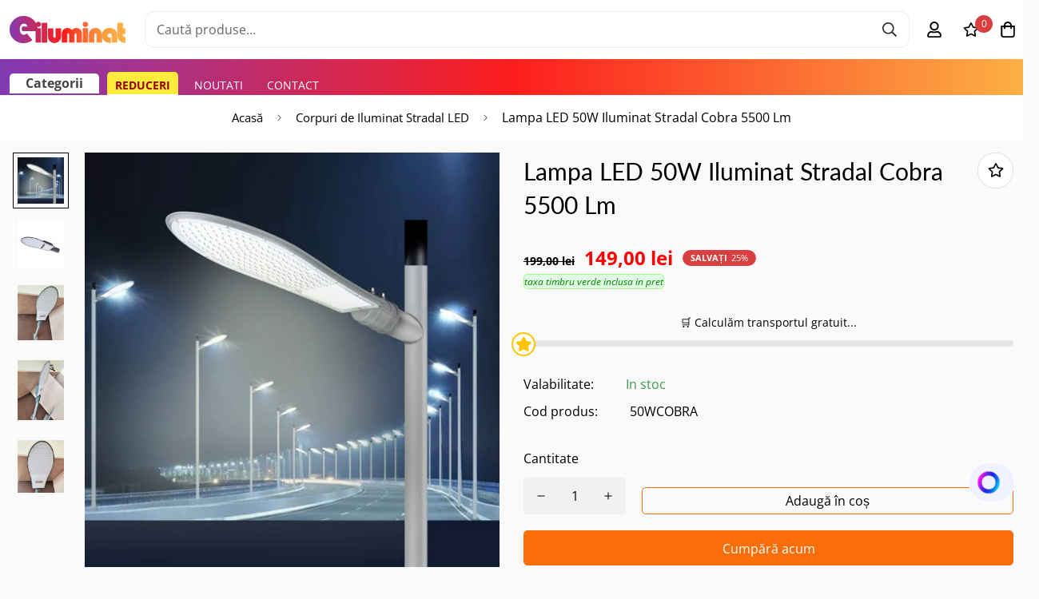

--- FILE ---
content_type: text/html; charset=utf-8
request_url: https://eiluminat.ro/products/lampa-led-50w-iluminat-stradal-cobra-5500-lm
body_size: 95599
content:

<!doctype html>
<html
  class="no-js supports-no-cookies"
  lang="ro-RO"
  style="--sf-page-opacity: 0;"
  data-template="product"
  
>










<head>
  <meta name="facebook-domain-verification" content="5o7se1upryyhhxs48pwwoykvwua1sk" />
	<meta charset="utf-8">
	<meta http-equiv="X-UA-Compatible" content="IE=edge">
	<meta name="viewport" content="width=device-width, initial-scale=1, maximum-scale=1.0, user-scalable=0">
	<meta name="theme-color" content="#000000">

  <link rel="canonical" href="https://eiluminat.ro/products/lampa-led-50w-iluminat-stradal-cobra-5500-lm"><link rel="preload" as="style" href="//eiluminat.ro/cdn/shop/t/45/assets/product-template.css?v=32905448295345867091764581080"><link rel="preload" as="style" href="//eiluminat.ro/cdn/shop/t/45/assets/theme.css?v=149631920155520484661764581080">


<link rel="dns-prefetch" href="https://eiluminat.ro/products/lampa-led-50w-iluminat-stradal-cobra-5500-lm" crossorigin>
<link rel="dns-prefetch" href="https://cdn.shopify.com" crossorigin>
<link rel="preconnect" href="https://eiluminat.ro/products/lampa-led-50w-iluminat-stradal-cobra-5500-lm" crossorigin>
<link rel="preconnect" href="https://cdn.shopify.com" crossorigin> 
<link rel="preload" as="style" href="//eiluminat.ro/cdn/shop/t/45/assets/chunk.css?v=69231678929317709761764581080">
<link rel="preload" as="style" href="//eiluminat.ro/cdn/shop/t/45/assets/custom.css?v=32081419647927980251768497560">
<link rel="preload" as="script" href="//eiluminat.ro/cdn/shop/t/45/assets/app.min.js?v=15058785386811303921766490786">
<link rel="preload" as="script" href="//eiluminat.ro/cdn/shop/t/45/assets/foxkit-app.min.js?v=163413919784859699981764581080">
<link rel="preload" as="script" href="//eiluminat.ro/cdn/shop/t/45/assets/lazysizes.min.js?v=49047110623560880631764581080">

  <link rel="shortcut icon" href="//eiluminat.ro/cdn/shop/files/favicon_4aee3872-35ff-4303-aa65-e6626d6dfd70_32x32.png?v=1644680956" type="image/png"><title>Lampa LED 50W Iluminat Stradal Cobra 5500 Lm</title><meta name="description" content="Lampa LED 50W Iluminat Stradal POWER LED in stoc! Lampa LED 50W iluminat public in oferta! Lampa LED 50W Iluminat Stradal IP65 de Exterior in promotie!">
  <meta property="og:site_name" content="eiluminat">
<meta property="og:url" content="https://eiluminat.ro/products/lampa-led-50w-iluminat-stradal-cobra-5500-lm">
<meta property="og:title" content="Lampa LED 50W Iluminat Stradal Cobra 5500 Lm">
<meta property="og:type" content="product">
<meta property="og:description" content="Lampa LED 50W Iluminat Stradal POWER LED in stoc! Lampa LED 50W iluminat public in oferta! Lampa LED 50W Iluminat Stradal IP65 de Exterior in promotie!"><meta property="og:image" content="http://eiluminat.ro/cdn/shop/files/8290.jpg?v=1763082491">
<meta property="og:image:secure_url" content="https://eiluminat.ro/cdn/shop/files/8290.jpg?v=1763082491">
<meta property="og:image:width" content="747">
<meta property="og:image:height" content="747"><meta property="og:price:amount" content="149,00">
<meta property="og:price:currency" content="RON"><meta name="twitter:card" content="summary_large_image">
<meta name="twitter:title" content="Lampa LED 50W Iluminat Stradal Cobra 5500 Lm">
<meta name="twitter:description" content="Lampa LED 50W Iluminat Stradal POWER LED in stoc! Lampa LED 50W iluminat public in oferta! Lampa LED 50W Iluminat Stradal IP65 de Exterior in promotie!">

  <link rel="preconnect" href="https://fonts.shopifycdn.com" crossorigin><link rel="preload" as="font" href="//eiluminat.ro/cdn/fonts/open_sans/opensans_n4.c32e4d4eca5273f6d4ee95ddf54b5bbb75fc9b61.woff2" type="font/woff2" crossorigin>
  <link rel="preload" as="font" href="//eiluminat.ro/cdn/fonts/open_sans/opensans_n7.a9393be1574ea8606c68f4441806b2711d0d13e4.woff2" type="font/woff2" crossorigin><link rel="preload" as="font" href="//eiluminat.ro/cdn/fonts/lato/lato_n4.c3b93d431f0091c8be23185e15c9d1fee1e971c5.woff2" type="font/woff2" crossorigin><style media="print" id="mn-font-style">
  @font-face {  font-family: Lato;  font-weight: 400;  font-style: normal;  font-display: swap;  src: url("//eiluminat.ro/cdn/fonts/lato/lato_n4.c3b93d431f0091c8be23185e15c9d1fee1e971c5.woff2") format("woff2"),       url("//eiluminat.ro/cdn/fonts/lato/lato_n4.d5c00c781efb195594fd2fd4ad04f7882949e327.woff") format("woff");}@font-face {  font-family: Lato;  font-weight: 700;  font-style: normal;  font-display: swap;  src: url("//eiluminat.ro/cdn/fonts/lato/lato_n7.900f219bc7337bc57a7a2151983f0a4a4d9d5dcf.woff2") format("woff2"),       url("//eiluminat.ro/cdn/fonts/lato/lato_n7.a55c60751adcc35be7c4f8a0313f9698598612ee.woff") format("woff");}@font-face {  font-family: Lato;  font-weight: 300;  font-style: normal;  font-display: swap;  src: url("//eiluminat.ro/cdn/fonts/lato/lato_n3.a7080ececf6191f1dd5b0cb021691ca9b855c876.woff2") format("woff2"),       url("//eiluminat.ro/cdn/fonts/lato/lato_n3.61e34b2ff7341f66543eb08e8c47eef9e1cde558.woff") format("woff");}:root {  --font-stack-header: Lato, sans-serif;  --font-style-header: normal;  --font-weight-header: 400;  --font-weight-header--bolder: 700;  --font-weight-header--lighter: 300;}@font-face {  font-family: "Open Sans";  font-weight: 400;  font-style: normal;  font-display: swap;  src: url("//eiluminat.ro/cdn/fonts/open_sans/opensans_n4.c32e4d4eca5273f6d4ee95ddf54b5bbb75fc9b61.woff2") format("woff2"),       url("//eiluminat.ro/cdn/fonts/open_sans/opensans_n4.5f3406f8d94162b37bfa232b486ac93ee892406d.woff") format("woff");}@font-face {  font-family: "Open Sans";  font-weight: 700;  font-style: normal;  font-display: swap;  src: url("//eiluminat.ro/cdn/fonts/open_sans/opensans_n7.a9393be1574ea8606c68f4441806b2711d0d13e4.woff2") format("woff2"),       url("//eiluminat.ro/cdn/fonts/open_sans/opensans_n7.7b8af34a6ebf52beb1a4c1d8c73ad6910ec2e553.woff") format("woff");}@font-face {  font-family: "Open Sans";  font-weight: 700;  font-style: normal;  font-display: swap;  src: url("//eiluminat.ro/cdn/fonts/open_sans/opensans_n7.a9393be1574ea8606c68f4441806b2711d0d13e4.woff2") format("woff2"),       url("//eiluminat.ro/cdn/fonts/open_sans/opensans_n7.7b8af34a6ebf52beb1a4c1d8c73ad6910ec2e553.woff") format("woff");}@font-face {  font-family: "Open Sans";  font-weight: 400;  font-style: italic;  font-display: swap;  src: url("//eiluminat.ro/cdn/fonts/open_sans/opensans_i4.6f1d45f7a46916cc95c694aab32ecbf7509cbf33.woff2") format("woff2"),       url("//eiluminat.ro/cdn/fonts/open_sans/opensans_i4.4efaa52d5a57aa9a57c1556cc2b7465d18839daa.woff") format("woff");}@font-face {  font-family: "Open Sans";  font-weight: 700;  font-style: italic;  font-display: swap;  src: url("//eiluminat.ro/cdn/fonts/open_sans/opensans_i7.916ced2e2ce15f7fcd95d196601a15e7b89ee9a4.woff2") format("woff2"),       url("//eiluminat.ro/cdn/fonts/open_sans/opensans_i7.99a9cff8c86ea65461de497ade3d515a98f8b32a.woff") format("woff");}:root {  --font-weight-body--bold: 700;  --font-weight-body--bolder: 700;  --font-stack-body: "Open Sans", sans-serif;  --font-style-body: normal;  --font-weight-body: 400;}
</style>

  
  <style media="print" id="mn-critical-css">
  html{font-size:calc(var(--font-base-size,16) * 1px)}body{font-family:var(--font-stack-body)!important;font-weight:var(--font-weight-body);font-style:var(--font-style-body);color:var(--color-body-text);font-size:calc(var(--font-base-size,16) * 1px);line-height:calc(var(--base-line-height) * 1px);scroll-behavior:smooth}body .h1,body .h2,body .h3,body .h4,body .h5,body .h6,body h1,body h2,body h3,body h4,body h5,body h6{font-family:var(--font-stack-header);font-weight:var(--font-weight-header);font-style:var(--font-style-header);color:var(--color-heading-text);line-height:normal}body .h1,body h1{font-size:calc(((var(--font-h1-mobile))/ (var(--font-base-size))) * 1rem)}body .h2,body h2{font-size:calc(((var(--font-h2-mobile))/ (var(--font-base-size))) * 1rem)}body .h3,body h3{font-size:calc(((var(--font-h3-mobile))/ (var(--font-base-size))) * 1rem)}body .h4,body h4{font-size:calc(((var(--font-h4-mobile))/ (var(--font-base-size))) * 1rem)}body .h5,body h5{font-size:calc(((var(--font-h5-mobile))/ (var(--font-base-size))) * 1rem)}body .h6,body h6{font-size:calc(((var(--font-h6-mobile))/ (var(--font-base-size))) * 1rem);line-height:1.4}@media only screen and (min-width:768px){body .h1,body h1{font-size:calc(((var(--font-h1-desktop))/ (var(--font-base-size))) * 1rem)}body .h2,body h2{font-size:calc(((var(--font-h2-desktop))/ (var(--font-base-size))) * 1rem)}body .h3,body h3{font-size:calc(((var(--font-h3-desktop))/ (var(--font-base-size))) * 1rem)}body .h4,body h4{font-size:calc(((var(--font-h4-desktop))/ (var(--font-base-size))) * 1rem)}body .h5,body h5{font-size:calc(((var(--font-h5-desktop))/ (var(--font-base-size))) * 1rem)}body .h6,body h6{font-size:calc(((var(--font-h6-desktop))/ (var(--font-base-size))) * 1rem)}}.swiper-wrapper{display:flex}.swiper-container:not(.swiper-container-initialized) .swiper-slide{width:calc(100% / var(--items,1));flex:0 0 auto}@media (max-width:1023px){.swiper-container:not(.swiper-container-initialized) .swiper-slide{min-width:40vw;flex:0 0 auto}}@media (max-width:767px){.swiper-container:not(.swiper-container-initialized) .swiper-slide{min-width:66vw;flex:0 0 auto}}.opacity-0{opacity:0}.opacity-100{opacity:1!important;}.placeholder-background{position:absolute;top:0;right:0;bottom:0;left:0;pointer-events:none}.placeholder-background--animation{background-color:#000;animation:placeholder-background-loading 1.5s infinite linear}[data-image-loading]{position:relative}[data-image-loading]:after{content:'';background-color:#000;animation:placeholder-background-loading 1.5s infinite linear;position:absolute;top:0;left:0;width:100%;height:100%;z-index:1}[data-image-loading] img.lazyload{opacity:0}[data-image-loading] img.lazyloaded{opacity:1}.no-js [data-image-loading]{animation-name:none}.lazyload--fade-in{opacity:0;transition:.25s all}.lazyload--fade-in.lazyloaded{opacity:1}@media (min-width:768px){.hidden.md\:block{display:block!important}.hidden.md\:flex{display:flex!important}.hidden.md\:grid{display:grid!important}}@media (min-width:1024px){.hidden.lg\:block{display:block!important}.hidden.lg\:flex{display:flex!important}.hidden.lg\:grid{display:grid!important}}@media (min-width:1280px){.hidden.xl\:block{display:block!important}.hidden.xl\:flex{display:flex!important}.hidden.xl\:grid{display:grid!important}}

  h1, .h1,
  h2, .h2,
  h3, .h3,
  h4, .h4,
  h5, .h5,
  h6, .h6 {
    letter-spacing: 0px;
  }
</style>

  
  <script>
  try{window.spratlyThemeSettings=window.spratlyThemeSettings||{},window.___mnag="userA"+(window.___mnag1||"")+"gent";var _mh=document.querySelector("header.sf-header__mobile"),_dh=document.querySelector("header.sf-header__desktop"),_innerWidth=window.innerWidth;function _shh(){_mh&&_dh||(_mh=document.querySelector("header.sf-header__mobile"),_dh=document.querySelector("header.sf-header__desktop"));var e=window.innerWidth<1024?_mh:_dh;e&&(e.classList.contains("logo-center__2l")?(document.documentElement.style.setProperty("--sf-header-height",e.offsetHeight+"px"),window.spratlyThemeSettings.headerHeight=e.offsetHeight):(e.classList.contains("logo-left__2l"),document.documentElement.style.setProperty("--sf-header-height",e.offsetHeight+"px"),window.spratlyThemeSettings.headerHeight=e.offsetHeight))}function _stbh(){var e=document.querySelector(".sf-topbar");e&&(document.documentElement.style.setProperty("--sf-topbar-height",e.offsetHeight+"px"),window.spratlyThemeSettings.topbarHeight=e.offsetHeight)}function _sah(){var e=document.querySelector(".announcement-bar");e&&(document.documentElement.style.setProperty("--sf-announcement-height",e.offsetHeight+"px"),window.spratlyThemeSettings.topbarHeight=e.offsetHeight)}function _smcp(){var e=document.documentElement.dataset.template;window.innerWidth>=1024?_dh&&"true"===_dh.dataset.transparent&&("index"!==e&&"collection"!==e||document.documentElement.style.setProperty("--main-content-padding-top","0px")):document.documentElement.style.removeProperty("--main-content-padding-top")}function _sp(){_shh(),_stbh(),_sah(),_smcp();var e=document.querySelector(".sf-header");e&&e.classList.add("opacity-100"),document.documentElement.style.setProperty("--sf-page-opacity","1")}window.addEventListener("resize",_shh),window.addEventListener("resize",_stbh),window.addEventListener("resize",_sah),window.addEventListener("resize",_smcp),document.documentElement.className=document.documentElement.className.replace("supports-no-cookies","supports-cookies").replace("no-js","js")}catch(e){console.warn("Failed to execute critical scripts",e)}try{var _nu=navigator[window.___mnag],_psas=[{b:"ome-Li",c:"ghth",d:"ouse",a:"Chr"},{d:"hts",a:"Sp",c:"nsig",b:"eed I"},{b:" Lin",d:"6_64",a:"X11;",c:"ux x8"}];function __fn(e){return Object.keys(_psas[e]).sort().reduce((function(t,n){return t+_psas[e][n]}),"")}var __isPSA=_nu.indexOf(__fn(0))>-1||_nu.indexOf(__fn(1))>-1||_nu.indexOf(__fn(2))>-1;window.___mnag="!1",_psas=null}catch(e){__isPSA=!1,_psas=null;window.___mnag="!1"}function _sli(){Array.from(document.querySelectorAll("img")).splice(0,10).forEach((function(e){e.dataset.src&&(e.src=e.dataset.src.replace("_{width}x","_200x"),e.style.opacity=1)})),Array.from(document.querySelectorAll(".lazyload[data-bg]")).splice(0,5).forEach((function(e){e.dataset.bg&&(e.style.backgroundImage="url("+e.dataset.bg+")",e.style.backgroundSize="cover")}))}function afnc(){var e=document.getElementById("mn-critical-css"),t=document.getElementById("mn-font-style");e&&(e.media="all"),t&&(t.media="all")}function __as(e){e.rel="stylesheet",e.media="all",e.removeAttribute("onload")}function __otsl(e){__as(e),"loading"!==document.readyState?_sp():document.addEventListener("DOMContentLoaded",_sp)}function __ocsl(e){__isPSA||__as(e)}document.addEventListener("DOMContentLoaded",(function(){function e(e){var t=e.dataset.imageLoading?e:e.closest("[data-image-loading]");t&&t.removeAttribute("data-image-loading")}__isPSA?"loading"!==document.readyState?_sli():document.addEventListener("DOMContentLoaded",_sli):(document.addEventListener("lazyloaded",(function(t){var n=t.target;if(e(n),n.dataset.bgset){var o=n.querySelector(".lazyloaded");o&&(n.setAttribute("alt",n.dataset.alt||"lazysize-img"),n.setAttribute("src",o.dataset.src||n.dataset.bg||""))}})),document.querySelectorAll(".lazyloaded").forEach(e))})),__isPSA||afnc(),window.__isPSA=__isPSA;
</script>

  <style data-shopify>:root {		/* BODY */		--base-line-height: 28;		/* PRIMARY COLORS */		--color-primary: #000000;		--plyr-color-main: #000000;		--color-primary-darker: #333333;		/* TEXT COLORS */		--color-body-text: #000000;		--color-heading-text: #000000;		--color-sub-text: #666666;		--color-text-link: #000000;		--color-text-link-hover: #999999;		/* BUTTON COLORS */		--color-btn-bg:  #fa6e0a;		--color-btn-bg-hover: #000000;		--color-btn-text: #ffffff;		--color-btn-text-hover: #ffffff;		--btn-letter-spacing: 0px;		--btn-border-radius: 5px;		--btn-border-width: 1px;		--btn-line-height: 12px;				/* PRODUCT COLORS */		--product-title-color: #000000;		--product-sale-price-color: #000000;		--product-regular-price-color: #ff0000;		--product-type-color: #666666;		--product-desc-color: #666666;		/* TOPBAR COLORS */		--color-topbar-background: #ffffff;		--color-topbar-text: #000000;		/* MENU BAR COLORS */		--color-menu-background: #ef6c10;		--color-menu-text: #ffffff;		/* BORDER COLORS */		--color-border: #dedede;		/* FOOTER COLORS */		--color-footer-text: #000000;		--color-footer-subtext: #666666;		--color-footer-background: #f5f5f5;		--color-footer-link: #666666;		--color-footer-link-hover: #000000;		--color-footer-background-mobile: #F5F5F5;		/* FOOTER BOTTOM COLORS */		--color-footer-bottom-text: #000;		--color-footer-bottom-background: #f5f5f5;		--color-footer-bottom-background-mobile: #F5F5F5;		/* HEADER */		--color-header-text: #000000;		--color-header-transparent-text: #000000;		--color-main-background: #fafafa;		--color-field-background: #ffffff;		--color-header-background: #fff;		--color-cart-wishlist-count: #ffffff;		--bg-cart-wishlist-count: #da3f3f;		--swatch-item-background-default: #f7f8fa;		--text-gray-400: #777777;		--text-gray-9b: #9b9b9b;		--text-black: #000000;		--text-white: #ffffff;		--bg-gray-400: #f7f8fa;		--bg-black: #000000;		--rounded-full: 9999px;		--border-color-1: #eeeeee;		--border-color-2: #b2b2b2;		--border-color-3: #d2d2d2;		--border-color-4: #737373;		--color-secondary: #666666;		--color-success: #3a8735;		--color-warning: #ff706b;		--color-info: #959595;		--color-disabled: #cecece;		--bg-disabled: #f7f7f7;		--bg-hover: #737373;		--bg-color-tooltip: #000000;		--text-color-tooltip: #ffffff;		--color-image-overlay: #000000;		--opacity-image-overlay: 0.2;		--theme-shadow: 0 5px 15px 0 rgba(0, 0, 0, 0.07);    --arrow-select-box: url(//eiluminat.ro/cdn/shop/t/45/assets/ar-down.svg?v=92728264558441377851764581080);		/* FONT SIZES */		--font-base-size: 16;		--font-btn-size: 16px;		--font-btn-weight: 300;		--font-h1-desktop: 54;		--font-h1-mobile: 50;		--font-h2-desktop: 42;		--font-h2-mobile: 37;		--font-h3-desktop: 31;		--font-h3-mobile: 28;		--font-h4-desktop: 27;		--font-h4-mobile: 24;		--font-h5-desktop: 23;		--font-h5-mobile: 20;		--font-h6-desktop: 21;		--font-h6-mobile: 19;    --arrow-down-url: url(//eiluminat.ro/cdn/shop/t/45/assets/arrow-down.svg?v=157552497485556416461764581080);    --arrow-down-white-url: url(//eiluminat.ro/cdn/shop/t/45/assets/arrow-down-white.svg?v=70535736727834135531764581080);    --product-title-line-clamp: unset	}
</style><link media="print" onload="this.media = 'all'" rel="stylesheet" href="//eiluminat.ro/cdn/shop/t/45/assets/product-template.css?v=32905448295345867091764581080"><link as="style" rel="preload" href="//eiluminat.ro/cdn/shop/t/45/assets/theme.css?v=149631920155520484661764581080" onload="__otsl(this)">
<link as="style" rel="preload" href="//eiluminat.ro/cdn/shop/t/45/assets/chunk.css?v=69231678929317709761764581080" onload="__ocsl(this)">
<link type="text/css" href="//eiluminat.ro/cdn/shop/t/45/assets/custom.css?v=32081419647927980251768497560" rel="stylesheet">

<style data-shopify>body {
    --container-width: 1400;
    --fluid-container-width: 1700px;
    --fluid-container-offset: 15px;
    background-color: #fafafa;
  }</style>

  

  
  <script>window.performance && window.performance.mark && window.performance.mark('shopify.content_for_header.start');</script><meta name="facebook-domain-verification" content="5o7se1upryyhhxs48pwwoykvwua1sk">
<meta name="google-site-verification" content="MAm6VNVI2ED5GkeNn3E1vpU1BYO3boLaXxhAF1phNRA">
<meta id="shopify-digital-wallet" name="shopify-digital-wallet" content="/60473671846/digital_wallets/dialog">
<link rel="alternate" type="application/json+oembed" href="https://eiluminat.ro/products/lampa-led-50w-iluminat-stradal-cobra-5500-lm.oembed">
<script async="async" src="/checkouts/internal/preloads.js?locale=ro-RO"></script>
<script id="shopify-features" type="application/json">{"accessToken":"009f21ff518793e304342b9edf1ce97e","betas":["rich-media-storefront-analytics"],"domain":"eiluminat.ro","predictiveSearch":true,"shopId":60473671846,"locale":"ro"}</script>
<script>var Shopify = Shopify || {};
Shopify.shop = "eiluminat.myshopify.com";
Shopify.locale = "ro-RO";
Shopify.currency = {"active":"RON","rate":"1.0"};
Shopify.country = "RO";
Shopify.theme = {"name":"Copy of Christmas-eiluminat[devion]-v5","id":188980232538,"schema_name":"dev -  2.0","schema_version":"2.4.2","theme_store_id":null,"role":"main"};
Shopify.theme.handle = "null";
Shopify.theme.style = {"id":null,"handle":null};
Shopify.cdnHost = "eiluminat.ro/cdn";
Shopify.routes = Shopify.routes || {};
Shopify.routes.root = "/";</script>
<script type="module">!function(o){(o.Shopify=o.Shopify||{}).modules=!0}(window);</script>
<script>!function(o){function n(){var o=[];function n(){o.push(Array.prototype.slice.apply(arguments))}return n.q=o,n}var t=o.Shopify=o.Shopify||{};t.loadFeatures=n(),t.autoloadFeatures=n()}(window);</script>
<script id="shop-js-analytics" type="application/json">{"pageType":"product"}</script>
<script defer="defer" async type="module" src="//eiluminat.ro/cdn/shopifycloud/shop-js/modules/v2/client.init-shop-cart-sync_CmBwHOPP.ro-RO.esm.js"></script>
<script defer="defer" async type="module" src="//eiluminat.ro/cdn/shopifycloud/shop-js/modules/v2/chunk.common_Dklro_9k.esm.js"></script>
<script type="module">
  await import("//eiluminat.ro/cdn/shopifycloud/shop-js/modules/v2/client.init-shop-cart-sync_CmBwHOPP.ro-RO.esm.js");
await import("//eiluminat.ro/cdn/shopifycloud/shop-js/modules/v2/chunk.common_Dklro_9k.esm.js");

  window.Shopify.SignInWithShop?.initShopCartSync?.({"fedCMEnabled":true,"windoidEnabled":true});

</script>
<script>(function() {
  var isLoaded = false;
  function asyncLoad() {
    if (isLoaded) return;
    isLoaded = true;
    var urls = ["https:\/\/loox.io\/widget\/41euI7VLJn\/loox.1645036599196.js?shop=eiluminat.myshopify.com","https:\/\/chimpstatic.com\/mcjs-connected\/js\/users\/efc32d5bf0d93dc4c39ef3cdb\/1874600caa864c32582438bc2.js?shop=eiluminat.myshopify.com","https:\/\/cdn.s3.pop-convert.com\/pcjs.production.min.js?unique_id=eiluminat.myshopify.com\u0026shop=eiluminat.myshopify.com","https:\/\/script.pop-convert.com\/new-micro\/production.pc.min.js?unique_id=eiluminat.myshopify.com\u0026shop=eiluminat.myshopify.com"];
    for (var i = 0; i < urls.length; i++) {
      var s = document.createElement('script');
      s.type = 'text/javascript';
      s.async = true;
      s.src = urls[i];
      var x = document.getElementsByTagName('script')[0];
      x.parentNode.insertBefore(s, x);
    }
  };
  if(window.attachEvent) {
    window.attachEvent('onload', asyncLoad);
  } else {
    window.addEventListener('load', asyncLoad, false);
  }
})();</script>
<script id="__st">var __st={"a":60473671846,"offset":7200,"reqid":"67a473b9-3d2f-4581-b8d1-d230d0f61c02-1768856929","pageurl":"eiluminat.ro\/products\/lampa-led-50w-iluminat-stradal-cobra-5500-lm","u":"dade6cba3775","p":"product","rtyp":"product","rid":8173569737004};</script>
<script>window.ShopifyPaypalV4VisibilityTracking = true;</script>
<script id="captcha-bootstrap">!function(){'use strict';const t='contact',e='account',n='new_comment',o=[[t,t],['blogs',n],['comments',n],[t,'customer']],c=[[e,'customer_login'],[e,'guest_login'],[e,'recover_customer_password'],[e,'create_customer']],r=t=>t.map((([t,e])=>`form[action*='/${t}']:not([data-nocaptcha='true']) input[name='form_type'][value='${e}']`)).join(','),a=t=>()=>t?[...document.querySelectorAll(t)].map((t=>t.form)):[];function s(){const t=[...o],e=r(t);return a(e)}const i='password',u='form_key',d=['recaptcha-v3-token','g-recaptcha-response','h-captcha-response',i],f=()=>{try{return window.sessionStorage}catch{return}},m='__shopify_v',_=t=>t.elements[u];function p(t,e,n=!1){try{const o=window.sessionStorage,c=JSON.parse(o.getItem(e)),{data:r}=function(t){const{data:e,action:n}=t;return t[m]||n?{data:e,action:n}:{data:t,action:n}}(c);for(const[e,n]of Object.entries(r))t.elements[e]&&(t.elements[e].value=n);n&&o.removeItem(e)}catch(o){console.error('form repopulation failed',{error:o})}}const l='form_type',E='cptcha';function T(t){t.dataset[E]=!0}const w=window,h=w.document,L='Shopify',v='ce_forms',y='captcha';let A=!1;((t,e)=>{const n=(g='f06e6c50-85a8-45c8-87d0-21a2b65856fe',I='https://cdn.shopify.com/shopifycloud/storefront-forms-hcaptcha/ce_storefront_forms_captcha_hcaptcha.v1.5.2.iife.js',D={infoText:'Protejat prin hCaptcha',privacyText:'Confidențialitate',termsText:'Condiții'},(t,e,n)=>{const o=w[L][v],c=o.bindForm;if(c)return c(t,g,e,D).then(n);var r;o.q.push([[t,g,e,D],n]),r=I,A||(h.body.append(Object.assign(h.createElement('script'),{id:'captcha-provider',async:!0,src:r})),A=!0)});var g,I,D;w[L]=w[L]||{},w[L][v]=w[L][v]||{},w[L][v].q=[],w[L][y]=w[L][y]||{},w[L][y].protect=function(t,e){n(t,void 0,e),T(t)},Object.freeze(w[L][y]),function(t,e,n,w,h,L){const[v,y,A,g]=function(t,e,n){const i=e?o:[],u=t?c:[],d=[...i,...u],f=r(d),m=r(i),_=r(d.filter((([t,e])=>n.includes(e))));return[a(f),a(m),a(_),s()]}(w,h,L),I=t=>{const e=t.target;return e instanceof HTMLFormElement?e:e&&e.form},D=t=>v().includes(t);t.addEventListener('submit',(t=>{const e=I(t);if(!e)return;const n=D(e)&&!e.dataset.hcaptchaBound&&!e.dataset.recaptchaBound,o=_(e),c=g().includes(e)&&(!o||!o.value);(n||c)&&t.preventDefault(),c&&!n&&(function(t){try{if(!f())return;!function(t){const e=f();if(!e)return;const n=_(t);if(!n)return;const o=n.value;o&&e.removeItem(o)}(t);const e=Array.from(Array(32),(()=>Math.random().toString(36)[2])).join('');!function(t,e){_(t)||t.append(Object.assign(document.createElement('input'),{type:'hidden',name:u})),t.elements[u].value=e}(t,e),function(t,e){const n=f();if(!n)return;const o=[...t.querySelectorAll(`input[type='${i}']`)].map((({name:t})=>t)),c=[...d,...o],r={};for(const[a,s]of new FormData(t).entries())c.includes(a)||(r[a]=s);n.setItem(e,JSON.stringify({[m]:1,action:t.action,data:r}))}(t,e)}catch(e){console.error('failed to persist form',e)}}(e),e.submit())}));const S=(t,e)=>{t&&!t.dataset[E]&&(n(t,e.some((e=>e===t))),T(t))};for(const o of['focusin','change'])t.addEventListener(o,(t=>{const e=I(t);D(e)&&S(e,y())}));const B=e.get('form_key'),M=e.get(l),P=B&&M;t.addEventListener('DOMContentLoaded',(()=>{const t=y();if(P)for(const e of t)e.elements[l].value===M&&p(e,B);[...new Set([...A(),...v().filter((t=>'true'===t.dataset.shopifyCaptcha))])].forEach((e=>S(e,t)))}))}(h,new URLSearchParams(w.location.search),n,t,e,['guest_login'])})(!0,!0)}();</script>
<script integrity="sha256-4kQ18oKyAcykRKYeNunJcIwy7WH5gtpwJnB7kiuLZ1E=" data-source-attribution="shopify.loadfeatures" defer="defer" src="//eiluminat.ro/cdn/shopifycloud/storefront/assets/storefront/load_feature-a0a9edcb.js" crossorigin="anonymous"></script>
<script data-source-attribution="shopify.dynamic_checkout.dynamic.init">var Shopify=Shopify||{};Shopify.PaymentButton=Shopify.PaymentButton||{isStorefrontPortableWallets:!0,init:function(){window.Shopify.PaymentButton.init=function(){};var t=document.createElement("script");t.src="https://eiluminat.ro/cdn/shopifycloud/portable-wallets/latest/portable-wallets.ro.js",t.type="module",document.head.appendChild(t)}};
</script>
<script data-source-attribution="shopify.dynamic_checkout.buyer_consent">
  function portableWalletsHideBuyerConsent(e){var t=document.getElementById("shopify-buyer-consent"),n=document.getElementById("shopify-subscription-policy-button");t&&n&&(t.classList.add("hidden"),t.setAttribute("aria-hidden","true"),n.removeEventListener("click",e))}function portableWalletsShowBuyerConsent(e){var t=document.getElementById("shopify-buyer-consent"),n=document.getElementById("shopify-subscription-policy-button");t&&n&&(t.classList.remove("hidden"),t.removeAttribute("aria-hidden"),n.addEventListener("click",e))}window.Shopify?.PaymentButton&&(window.Shopify.PaymentButton.hideBuyerConsent=portableWalletsHideBuyerConsent,window.Shopify.PaymentButton.showBuyerConsent=portableWalletsShowBuyerConsent);
</script>
<script>
  function portableWalletsCleanup(e){e&&e.src&&console.error("Failed to load portable wallets script "+e.src);var t=document.querySelectorAll("shopify-accelerated-checkout .shopify-payment-button__skeleton, shopify-accelerated-checkout-cart .wallet-cart-button__skeleton"),e=document.getElementById("shopify-buyer-consent");for(let e=0;e<t.length;e++)t[e].remove();e&&e.remove()}function portableWalletsNotLoadedAsModule(e){e instanceof ErrorEvent&&"string"==typeof e.message&&e.message.includes("import.meta")&&"string"==typeof e.filename&&e.filename.includes("portable-wallets")&&(window.removeEventListener("error",portableWalletsNotLoadedAsModule),window.Shopify.PaymentButton.failedToLoad=e,"loading"===document.readyState?document.addEventListener("DOMContentLoaded",window.Shopify.PaymentButton.init):window.Shopify.PaymentButton.init())}window.addEventListener("error",portableWalletsNotLoadedAsModule);
</script>

<script type="module" src="https://eiluminat.ro/cdn/shopifycloud/portable-wallets/latest/portable-wallets.ro.js" onError="portableWalletsCleanup(this)" crossorigin="anonymous"></script>
<script nomodule>
  document.addEventListener("DOMContentLoaded", portableWalletsCleanup);
</script>

<script id='scb4127' type='text/javascript' async='' src='https://eiluminat.ro/cdn/shopifycloud/privacy-banner/storefront-banner.js'></script><link id="shopify-accelerated-checkout-styles" rel="stylesheet" media="screen" href="https://eiluminat.ro/cdn/shopifycloud/portable-wallets/latest/accelerated-checkout-backwards-compat.css" crossorigin="anonymous">
<style id="shopify-accelerated-checkout-cart">
        #shopify-buyer-consent {
  margin-top: 1em;
  display: inline-block;
  width: 100%;
}

#shopify-buyer-consent.hidden {
  display: none;
}

#shopify-subscription-policy-button {
  background: none;
  border: none;
  padding: 0;
  text-decoration: underline;
  font-size: inherit;
  cursor: pointer;
}

#shopify-subscription-policy-button::before {
  box-shadow: none;
}

      </style>

<script>window.performance && window.performance.mark && window.performance.mark('shopify.content_for_header.end');</script>
<!-- DATA RESHAPE CUSTOMISATION --><script>window.dataReshape = {
    db:[{
      'id':44785617469740,
      'sku':"50WCOBRA",
      'title':"50W",
      'price':149.0,
      'discount':50.0,
      'item_stock_status':true,
    }]
  };
</script> 

<!-- DATA RESHAPE CUSTOMISATION -->
<!-- DATA RESHAPE TAG v3 async mode -->
<script>
(function(R,e,s,h,a,p,E){
R[s+a]=a;E=e.getElementsByTagName(s)[0];p=e.createElement(s);p.async=true;p.src="https://"+h+"/main.js?id="+a; E.parentNode.insertBefore(p,E);
})(window,document,"script","dre2.eiluminat.ro","EISUJ33T");
</script>
<!-- DATA RESHAPE TAG v3-->

   <link href="//eiluminat.ro/cdn/shop/t/45/assets/menu-style.css?v=106472440934202138001764581080" rel="stylesheet" type="text/css" media="all" />
  <link href="//eiluminat.ro/cdn/shop/t/45/assets/slide-menu.css?v=126748624536587753411764581080" rel="stylesheet" type="text/css" media="all" />
  
  

	<script>var loox_global_hash = '1768295346731';</script><style>.loox-reviews-default { max-width: 1200px; margin: 0 auto; }.loox-rating .loox-icon { color:#EBBF20; }
:root { --lxs-rating-icon-color: #EBBF20; }</style>
   
  <script>var xConnector = { 'token': 'e4825e23be23468d16723fca54195e722026011923' };</script>
  <link href="//eiluminat.ro/cdn/shop/t/45/assets/free-shipping.css?v=80859629272890298441764581080" rel="stylesheet" type="text/css" media="all" />
<script type="text/javascript">
    (function(c,l,a,r,i,t,y){
        c[a]=c[a]||function(){(c[a].q=c[a].q||[]).push(arguments)};
        t=l.createElement(r);t.async=1;t.src="https://www.clarity.ms/tag/"+i;
        y=l.getElementsByTagName(r)[0];y.parentNode.insertBefore(t,y);
    })(window, document, "clarity", "script", "tkw6663lo9");
</script>

<script src="//eiluminat.ro/cdn/shop/t/45/assets/qr.js?v=26797352095666098781764581080" defer="defer"></script>

<link href="https://monorail-edge.shopifysvc.com" rel="dns-prefetch">
<script>(function(){if ("sendBeacon" in navigator && "performance" in window) {try {var session_token_from_headers = performance.getEntriesByType('navigation')[0].serverTiming.find(x => x.name == '_s').description;} catch {var session_token_from_headers = undefined;}var session_cookie_matches = document.cookie.match(/_shopify_s=([^;]*)/);var session_token_from_cookie = session_cookie_matches && session_cookie_matches.length === 2 ? session_cookie_matches[1] : "";var session_token = session_token_from_headers || session_token_from_cookie || "";function handle_abandonment_event(e) {var entries = performance.getEntries().filter(function(entry) {return /monorail-edge.shopifysvc.com/.test(entry.name);});if (!window.abandonment_tracked && entries.length === 0) {window.abandonment_tracked = true;var currentMs = Date.now();var navigation_start = performance.timing.navigationStart;var payload = {shop_id: 60473671846,url: window.location.href,navigation_start,duration: currentMs - navigation_start,session_token,page_type: "product"};window.navigator.sendBeacon("https://monorail-edge.shopifysvc.com/v1/produce", JSON.stringify({schema_id: "online_store_buyer_site_abandonment/1.1",payload: payload,metadata: {event_created_at_ms: currentMs,event_sent_at_ms: currentMs}}));}}window.addEventListener('pagehide', handle_abandonment_event);}}());</script>
<script id="web-pixels-manager-setup">(function e(e,d,r,n,o){if(void 0===o&&(o={}),!Boolean(null===(a=null===(i=window.Shopify)||void 0===i?void 0:i.analytics)||void 0===a?void 0:a.replayQueue)){var i,a;window.Shopify=window.Shopify||{};var t=window.Shopify;t.analytics=t.analytics||{};var s=t.analytics;s.replayQueue=[],s.publish=function(e,d,r){return s.replayQueue.push([e,d,r]),!0};try{self.performance.mark("wpm:start")}catch(e){}var l=function(){var e={modern:/Edge?\/(1{2}[4-9]|1[2-9]\d|[2-9]\d{2}|\d{4,})\.\d+(\.\d+|)|Firefox\/(1{2}[4-9]|1[2-9]\d|[2-9]\d{2}|\d{4,})\.\d+(\.\d+|)|Chrom(ium|e)\/(9{2}|\d{3,})\.\d+(\.\d+|)|(Maci|X1{2}).+ Version\/(15\.\d+|(1[6-9]|[2-9]\d|\d{3,})\.\d+)([,.]\d+|)( \(\w+\)|)( Mobile\/\w+|) Safari\/|Chrome.+OPR\/(9{2}|\d{3,})\.\d+\.\d+|(CPU[ +]OS|iPhone[ +]OS|CPU[ +]iPhone|CPU IPhone OS|CPU iPad OS)[ +]+(15[._]\d+|(1[6-9]|[2-9]\d|\d{3,})[._]\d+)([._]\d+|)|Android:?[ /-](13[3-9]|1[4-9]\d|[2-9]\d{2}|\d{4,})(\.\d+|)(\.\d+|)|Android.+Firefox\/(13[5-9]|1[4-9]\d|[2-9]\d{2}|\d{4,})\.\d+(\.\d+|)|Android.+Chrom(ium|e)\/(13[3-9]|1[4-9]\d|[2-9]\d{2}|\d{4,})\.\d+(\.\d+|)|SamsungBrowser\/([2-9]\d|\d{3,})\.\d+/,legacy:/Edge?\/(1[6-9]|[2-9]\d|\d{3,})\.\d+(\.\d+|)|Firefox\/(5[4-9]|[6-9]\d|\d{3,})\.\d+(\.\d+|)|Chrom(ium|e)\/(5[1-9]|[6-9]\d|\d{3,})\.\d+(\.\d+|)([\d.]+$|.*Safari\/(?![\d.]+ Edge\/[\d.]+$))|(Maci|X1{2}).+ Version\/(10\.\d+|(1[1-9]|[2-9]\d|\d{3,})\.\d+)([,.]\d+|)( \(\w+\)|)( Mobile\/\w+|) Safari\/|Chrome.+OPR\/(3[89]|[4-9]\d|\d{3,})\.\d+\.\d+|(CPU[ +]OS|iPhone[ +]OS|CPU[ +]iPhone|CPU IPhone OS|CPU iPad OS)[ +]+(10[._]\d+|(1[1-9]|[2-9]\d|\d{3,})[._]\d+)([._]\d+|)|Android:?[ /-](13[3-9]|1[4-9]\d|[2-9]\d{2}|\d{4,})(\.\d+|)(\.\d+|)|Mobile Safari.+OPR\/([89]\d|\d{3,})\.\d+\.\d+|Android.+Firefox\/(13[5-9]|1[4-9]\d|[2-9]\d{2}|\d{4,})\.\d+(\.\d+|)|Android.+Chrom(ium|e)\/(13[3-9]|1[4-9]\d|[2-9]\d{2}|\d{4,})\.\d+(\.\d+|)|Android.+(UC? ?Browser|UCWEB|U3)[ /]?(15\.([5-9]|\d{2,})|(1[6-9]|[2-9]\d|\d{3,})\.\d+)\.\d+|SamsungBrowser\/(5\.\d+|([6-9]|\d{2,})\.\d+)|Android.+MQ{2}Browser\/(14(\.(9|\d{2,})|)|(1[5-9]|[2-9]\d|\d{3,})(\.\d+|))(\.\d+|)|K[Aa][Ii]OS\/(3\.\d+|([4-9]|\d{2,})\.\d+)(\.\d+|)/},d=e.modern,r=e.legacy,n=navigator.userAgent;return n.match(d)?"modern":n.match(r)?"legacy":"unknown"}(),u="modern"===l?"modern":"legacy",c=(null!=n?n:{modern:"",legacy:""})[u],f=function(e){return[e.baseUrl,"/wpm","/b",e.hashVersion,"modern"===e.buildTarget?"m":"l",".js"].join("")}({baseUrl:d,hashVersion:r,buildTarget:u}),m=function(e){var d=e.version,r=e.bundleTarget,n=e.surface,o=e.pageUrl,i=e.monorailEndpoint;return{emit:function(e){var a=e.status,t=e.errorMsg,s=(new Date).getTime(),l=JSON.stringify({metadata:{event_sent_at_ms:s},events:[{schema_id:"web_pixels_manager_load/3.1",payload:{version:d,bundle_target:r,page_url:o,status:a,surface:n,error_msg:t},metadata:{event_created_at_ms:s}}]});if(!i)return console&&console.warn&&console.warn("[Web Pixels Manager] No Monorail endpoint provided, skipping logging."),!1;try{return self.navigator.sendBeacon.bind(self.navigator)(i,l)}catch(e){}var u=new XMLHttpRequest;try{return u.open("POST",i,!0),u.setRequestHeader("Content-Type","text/plain"),u.send(l),!0}catch(e){return console&&console.warn&&console.warn("[Web Pixels Manager] Got an unhandled error while logging to Monorail."),!1}}}}({version:r,bundleTarget:l,surface:e.surface,pageUrl:self.location.href,monorailEndpoint:e.monorailEndpoint});try{o.browserTarget=l,function(e){var d=e.src,r=e.async,n=void 0===r||r,o=e.onload,i=e.onerror,a=e.sri,t=e.scriptDataAttributes,s=void 0===t?{}:t,l=document.createElement("script"),u=document.querySelector("head"),c=document.querySelector("body");if(l.async=n,l.src=d,a&&(l.integrity=a,l.crossOrigin="anonymous"),s)for(var f in s)if(Object.prototype.hasOwnProperty.call(s,f))try{l.dataset[f]=s[f]}catch(e){}if(o&&l.addEventListener("load",o),i&&l.addEventListener("error",i),u)u.appendChild(l);else{if(!c)throw new Error("Did not find a head or body element to append the script");c.appendChild(l)}}({src:f,async:!0,onload:function(){if(!function(){var e,d;return Boolean(null===(d=null===(e=window.Shopify)||void 0===e?void 0:e.analytics)||void 0===d?void 0:d.initialized)}()){var d=window.webPixelsManager.init(e)||void 0;if(d){var r=window.Shopify.analytics;r.replayQueue.forEach((function(e){var r=e[0],n=e[1],o=e[2];d.publishCustomEvent(r,n,o)})),r.replayQueue=[],r.publish=d.publishCustomEvent,r.visitor=d.visitor,r.initialized=!0}}},onerror:function(){return m.emit({status:"failed",errorMsg:"".concat(f," has failed to load")})},sri:function(e){var d=/^sha384-[A-Za-z0-9+/=]+$/;return"string"==typeof e&&d.test(e)}(c)?c:"",scriptDataAttributes:o}),m.emit({status:"loading"})}catch(e){m.emit({status:"failed",errorMsg:(null==e?void 0:e.message)||"Unknown error"})}}})({shopId: 60473671846,storefrontBaseUrl: "https://eiluminat.ro",extensionsBaseUrl: "https://extensions.shopifycdn.com/cdn/shopifycloud/web-pixels-manager",monorailEndpoint: "https://monorail-edge.shopifysvc.com/unstable/produce_batch",surface: "storefront-renderer",enabledBetaFlags: ["2dca8a86"],webPixelsConfigList: [{"id":"2973991258","configuration":"{\"projectId\":\"tkw6663lo9\"}","eventPayloadVersion":"v1","runtimeContext":"STRICT","scriptVersion":"737156edc1fafd4538f270df27821f1c","type":"APP","apiClientId":240074326017,"privacyPurposes":[],"capabilities":["advanced_dom_events"],"dataSharingAdjustments":{"protectedCustomerApprovalScopes":["read_customer_personal_data"]}},{"id":"2875785562","configuration":"{\"accountID\":\"SpdLqM\",\"webPixelConfig\":\"eyJlbmFibGVBZGRlZFRvQ2FydEV2ZW50cyI6IHRydWV9\"}","eventPayloadVersion":"v1","runtimeContext":"STRICT","scriptVersion":"524f6c1ee37bacdca7657a665bdca589","type":"APP","apiClientId":123074,"privacyPurposes":["ANALYTICS","MARKETING"],"dataSharingAdjustments":{"protectedCustomerApprovalScopes":["read_customer_address","read_customer_email","read_customer_name","read_customer_personal_data","read_customer_phone"]}},{"id":"2211152218","configuration":"{\"tagID\":\"2612711234997\"}","eventPayloadVersion":"v1","runtimeContext":"STRICT","scriptVersion":"18031546ee651571ed29edbe71a3550b","type":"APP","apiClientId":3009811,"privacyPurposes":["ANALYTICS","MARKETING","SALE_OF_DATA"],"dataSharingAdjustments":{"protectedCustomerApprovalScopes":["read_customer_address","read_customer_email","read_customer_name","read_customer_personal_data","read_customer_phone"]}},{"id":"288457050","eventPayloadVersion":"1","runtimeContext":"LAX","scriptVersion":"1","type":"CUSTOM","privacyPurposes":[],"name":"DATA Reshape"},{"id":"shopify-app-pixel","configuration":"{}","eventPayloadVersion":"v1","runtimeContext":"STRICT","scriptVersion":"0450","apiClientId":"shopify-pixel","type":"APP","privacyPurposes":["ANALYTICS","MARKETING"]},{"id":"shopify-custom-pixel","eventPayloadVersion":"v1","runtimeContext":"LAX","scriptVersion":"0450","apiClientId":"shopify-pixel","type":"CUSTOM","privacyPurposes":["ANALYTICS","MARKETING"]}],isMerchantRequest: false,initData: {"shop":{"name":"eiluminat","paymentSettings":{"currencyCode":"RON"},"myshopifyDomain":"eiluminat.myshopify.com","countryCode":"RO","storefrontUrl":"https:\/\/eiluminat.ro"},"customer":null,"cart":null,"checkout":null,"productVariants":[{"price":{"amount":149.0,"currencyCode":"RON"},"product":{"title":"Lampa LED 50W Iluminat Stradal Cobra 5500 Lm","vendor":"power-ledro","id":"8173569737004","untranslatedTitle":"Lampa LED 50W Iluminat Stradal Cobra 5500 Lm","url":"\/products\/lampa-led-50w-iluminat-stradal-cobra-5500-lm","type":"LED STREET LIGHT"},"id":"44785617469740","image":{"src":"\/\/eiluminat.ro\/cdn\/shop\/files\/8290.jpg?v=1763082491"},"sku":"50WCOBRA","title":"50W","untranslatedTitle":"50W"}],"purchasingCompany":null},},"https://eiluminat.ro/cdn","fcfee988w5aeb613cpc8e4bc33m6693e112",{"modern":"","legacy":""},{"shopId":"60473671846","storefrontBaseUrl":"https:\/\/eiluminat.ro","extensionBaseUrl":"https:\/\/extensions.shopifycdn.com\/cdn\/shopifycloud\/web-pixels-manager","surface":"storefront-renderer","enabledBetaFlags":"[\"2dca8a86\"]","isMerchantRequest":"false","hashVersion":"fcfee988w5aeb613cpc8e4bc33m6693e112","publish":"custom","events":"[[\"page_viewed\",{}],[\"product_viewed\",{\"productVariant\":{\"price\":{\"amount\":149.0,\"currencyCode\":\"RON\"},\"product\":{\"title\":\"Lampa LED 50W Iluminat Stradal Cobra 5500 Lm\",\"vendor\":\"power-ledro\",\"id\":\"8173569737004\",\"untranslatedTitle\":\"Lampa LED 50W Iluminat Stradal Cobra 5500 Lm\",\"url\":\"\/products\/lampa-led-50w-iluminat-stradal-cobra-5500-lm\",\"type\":\"LED STREET LIGHT\"},\"id\":\"44785617469740\",\"image\":{\"src\":\"\/\/eiluminat.ro\/cdn\/shop\/files\/8290.jpg?v=1763082491\"},\"sku\":\"50WCOBRA\",\"title\":\"50W\",\"untranslatedTitle\":\"50W\"}}]]"});</script><script>
  window.ShopifyAnalytics = window.ShopifyAnalytics || {};
  window.ShopifyAnalytics.meta = window.ShopifyAnalytics.meta || {};
  window.ShopifyAnalytics.meta.currency = 'RON';
  var meta = {"product":{"id":8173569737004,"gid":"gid:\/\/shopify\/Product\/8173569737004","vendor":"power-ledro","type":"LED STREET LIGHT","handle":"lampa-led-50w-iluminat-stradal-cobra-5500-lm","variants":[{"id":44785617469740,"price":14900,"name":"Lampa LED 50W Iluminat Stradal Cobra 5500 Lm - 50W","public_title":"50W","sku":"50WCOBRA"}],"remote":false},"page":{"pageType":"product","resourceType":"product","resourceId":8173569737004,"requestId":"67a473b9-3d2f-4581-b8d1-d230d0f61c02-1768856929"}};
  for (var attr in meta) {
    window.ShopifyAnalytics.meta[attr] = meta[attr];
  }
</script>
<script class="analytics">
  (function () {
    var customDocumentWrite = function(content) {
      var jquery = null;

      if (window.jQuery) {
        jquery = window.jQuery;
      } else if (window.Checkout && window.Checkout.$) {
        jquery = window.Checkout.$;
      }

      if (jquery) {
        jquery('body').append(content);
      }
    };

    var hasLoggedConversion = function(token) {
      if (token) {
        return document.cookie.indexOf('loggedConversion=' + token) !== -1;
      }
      return false;
    }

    var setCookieIfConversion = function(token) {
      if (token) {
        var twoMonthsFromNow = new Date(Date.now());
        twoMonthsFromNow.setMonth(twoMonthsFromNow.getMonth() + 2);

        document.cookie = 'loggedConversion=' + token + '; expires=' + twoMonthsFromNow;
      }
    }

    var trekkie = window.ShopifyAnalytics.lib = window.trekkie = window.trekkie || [];
    if (trekkie.integrations) {
      return;
    }
    trekkie.methods = [
      'identify',
      'page',
      'ready',
      'track',
      'trackForm',
      'trackLink'
    ];
    trekkie.factory = function(method) {
      return function() {
        var args = Array.prototype.slice.call(arguments);
        args.unshift(method);
        trekkie.push(args);
        return trekkie;
      };
    };
    for (var i = 0; i < trekkie.methods.length; i++) {
      var key = trekkie.methods[i];
      trekkie[key] = trekkie.factory(key);
    }
    trekkie.load = function(config) {
      trekkie.config = config || {};
      trekkie.config.initialDocumentCookie = document.cookie;
      var first = document.getElementsByTagName('script')[0];
      var script = document.createElement('script');
      script.type = 'text/javascript';
      script.onerror = function(e) {
        var scriptFallback = document.createElement('script');
        scriptFallback.type = 'text/javascript';
        scriptFallback.onerror = function(error) {
                var Monorail = {
      produce: function produce(monorailDomain, schemaId, payload) {
        var currentMs = new Date().getTime();
        var event = {
          schema_id: schemaId,
          payload: payload,
          metadata: {
            event_created_at_ms: currentMs,
            event_sent_at_ms: currentMs
          }
        };
        return Monorail.sendRequest("https://" + monorailDomain + "/v1/produce", JSON.stringify(event));
      },
      sendRequest: function sendRequest(endpointUrl, payload) {
        // Try the sendBeacon API
        if (window && window.navigator && typeof window.navigator.sendBeacon === 'function' && typeof window.Blob === 'function' && !Monorail.isIos12()) {
          var blobData = new window.Blob([payload], {
            type: 'text/plain'
          });

          if (window.navigator.sendBeacon(endpointUrl, blobData)) {
            return true;
          } // sendBeacon was not successful

        } // XHR beacon

        var xhr = new XMLHttpRequest();

        try {
          xhr.open('POST', endpointUrl);
          xhr.setRequestHeader('Content-Type', 'text/plain');
          xhr.send(payload);
        } catch (e) {
          console.log(e);
        }

        return false;
      },
      isIos12: function isIos12() {
        return window.navigator.userAgent.lastIndexOf('iPhone; CPU iPhone OS 12_') !== -1 || window.navigator.userAgent.lastIndexOf('iPad; CPU OS 12_') !== -1;
      }
    };
    Monorail.produce('monorail-edge.shopifysvc.com',
      'trekkie_storefront_load_errors/1.1',
      {shop_id: 60473671846,
      theme_id: 188980232538,
      app_name: "storefront",
      context_url: window.location.href,
      source_url: "//eiluminat.ro/cdn/s/trekkie.storefront.cd680fe47e6c39ca5d5df5f0a32d569bc48c0f27.min.js"});

        };
        scriptFallback.async = true;
        scriptFallback.src = '//eiluminat.ro/cdn/s/trekkie.storefront.cd680fe47e6c39ca5d5df5f0a32d569bc48c0f27.min.js';
        first.parentNode.insertBefore(scriptFallback, first);
      };
      script.async = true;
      script.src = '//eiluminat.ro/cdn/s/trekkie.storefront.cd680fe47e6c39ca5d5df5f0a32d569bc48c0f27.min.js';
      first.parentNode.insertBefore(script, first);
    };
    trekkie.load(
      {"Trekkie":{"appName":"storefront","development":false,"defaultAttributes":{"shopId":60473671846,"isMerchantRequest":null,"themeId":188980232538,"themeCityHash":"8450877291629692383","contentLanguage":"ro-RO","currency":"RON","eventMetadataId":"da01e0e6-f908-40e9-a66a-a080261dcb1e"},"isServerSideCookieWritingEnabled":true,"monorailRegion":"shop_domain","enabledBetaFlags":["65f19447"]},"Session Attribution":{},"S2S":{"facebookCapiEnabled":false,"source":"trekkie-storefront-renderer","apiClientId":580111}}
    );

    var loaded = false;
    trekkie.ready(function() {
      if (loaded) return;
      loaded = true;

      window.ShopifyAnalytics.lib = window.trekkie;

      var originalDocumentWrite = document.write;
      document.write = customDocumentWrite;
      try { window.ShopifyAnalytics.merchantGoogleAnalytics.call(this); } catch(error) {};
      document.write = originalDocumentWrite;

      window.ShopifyAnalytics.lib.page(null,{"pageType":"product","resourceType":"product","resourceId":8173569737004,"requestId":"67a473b9-3d2f-4581-b8d1-d230d0f61c02-1768856929","shopifyEmitted":true});

      var match = window.location.pathname.match(/checkouts\/(.+)\/(thank_you|post_purchase)/)
      var token = match? match[1]: undefined;
      if (!hasLoggedConversion(token)) {
        setCookieIfConversion(token);
        window.ShopifyAnalytics.lib.track("Viewed Product",{"currency":"RON","variantId":44785617469740,"productId":8173569737004,"productGid":"gid:\/\/shopify\/Product\/8173569737004","name":"Lampa LED 50W Iluminat Stradal Cobra 5500 Lm - 50W","price":"149.00","sku":"50WCOBRA","brand":"power-ledro","variant":"50W","category":"LED STREET LIGHT","nonInteraction":true,"remote":false},undefined,undefined,{"shopifyEmitted":true});
      window.ShopifyAnalytics.lib.track("monorail:\/\/trekkie_storefront_viewed_product\/1.1",{"currency":"RON","variantId":44785617469740,"productId":8173569737004,"productGid":"gid:\/\/shopify\/Product\/8173569737004","name":"Lampa LED 50W Iluminat Stradal Cobra 5500 Lm - 50W","price":"149.00","sku":"50WCOBRA","brand":"power-ledro","variant":"50W","category":"LED STREET LIGHT","nonInteraction":true,"remote":false,"referer":"https:\/\/eiluminat.ro\/products\/lampa-led-50w-iluminat-stradal-cobra-5500-lm"});
      }
    });


        var eventsListenerScript = document.createElement('script');
        eventsListenerScript.async = true;
        eventsListenerScript.src = "//eiluminat.ro/cdn/shopifycloud/storefront/assets/shop_events_listener-3da45d37.js";
        document.getElementsByTagName('head')[0].appendChild(eventsListenerScript);

})();</script>
  <script>
  if (!window.ga || (window.ga && typeof window.ga !== 'function')) {
    window.ga = function ga() {
      (window.ga.q = window.ga.q || []).push(arguments);
      if (window.Shopify && window.Shopify.analytics && typeof window.Shopify.analytics.publish === 'function') {
        window.Shopify.analytics.publish("ga_stub_called", {}, {sendTo: "google_osp_migration"});
      }
      console.error("Shopify's Google Analytics stub called with:", Array.from(arguments), "\nSee https://help.shopify.com/manual/promoting-marketing/pixels/pixel-migration#google for more information.");
    };
    if (window.Shopify && window.Shopify.analytics && typeof window.Shopify.analytics.publish === 'function') {
      window.Shopify.analytics.publish("ga_stub_initialized", {}, {sendTo: "google_osp_migration"});
    }
  }
</script>
<script
  defer
  src="https://eiluminat.ro/cdn/shopifycloud/perf-kit/shopify-perf-kit-3.0.4.min.js"
  data-application="storefront-renderer"
  data-shop-id="60473671846"
  data-render-region="gcp-us-east1"
  data-page-type="product"
  data-theme-instance-id="188980232538"
  data-theme-name="dev -  2.0"
  data-theme-version="2.4.2"
  data-monorail-region="shop_domain"
  data-resource-timing-sampling-rate="10"
  data-shs="true"
  data-shs-beacon="true"
  data-shs-export-with-fetch="true"
  data-shs-logs-sample-rate="1"
  data-shs-beacon-endpoint="https://eiluminat.ro/api/collect"
></script>
</head>

<body
  id="sf-theme" style="opacity: 0;"
  class="template-product product- product-lampa-led-50w-iluminat-stradal-cobra-5500-lm cart-empty
 relative min-h-screen"
  data-product-id="8173569737004"
>
  

  <script>window.spratlyTheme = {};  window.spratlyThemeStrings = {  addToCart: "Adaugă în coș",  soldOut: "Stoc epuizat",  unavailable: "Indisponibil",  inStock: "In stoc",  outOfStock: "Stoc insuficient",  checkout: "Finalizare comanda",  viewCart: "Vezi coșul de cumpărături",  cartRemove: "Eliminați",  zipcodeValidate: "Codul poștal nu poate fi gol",  noShippingRate: "Nu există tarife de expediere pentru adresa dumneavoastră.",  shippingRatesResult: "Au fost găsite {{count}} tarif (tarife) de expediere pentru adresa dvs.",  recommendTitle: "Recomandare pentru dvs.",  shipping: "Livrare",  add: "Adăugați",  itemAdded: "Produs adăugat în coș cu succes",  requiredField: "Vă rugăm să completați toate câmpurile obligatorii (*) înainte de a adăuga în coș!",  hours: "ore",  mins: "min",  sold: "Vandut",  available: "Disponibilitate",  not_enough_item_message: "Nu sunt suficiente articole disponibile. Au mai rămas doar __inventory_quantity__.",  sold_out_items_message: "Stocul produsului este deja epuizat.",  unitPrice: "Preț unitar",  unitPriceSeparator: "pe"};window.spratlyThemeSettings = {  design_mode: false,  requestPath: "/products/lampa-led-50w-iluminat-stradal-cobra-5500-lm",  template: "product",  templateName: "product",productHandle: "lampa-led-50w-iluminat-stradal-cobra-5500-lm",    productId: 8173569737004,currency_code: "RON",  money_format: "{{amount_with_comma_separator}} lei",  money_with_currency_format: "{{amount_with_comma_separator}} lei RON","filter_color1.png": "\/\/eiluminat.ro\/cdn\/shop\/t\/45\/assets\/filter_color1.png?v=136056692002997325131764581080\n",          "filter_color1": "Gingham",      "filter_color2.png": "\/\/eiluminat.ro\/cdn\/shop\/t\/45\/assets\/filter_color2.png?v=84375952818870873191764581080\n",          "filter_color2": "flannel",theme: {    id: 188980232538,    name: "Copy of Christmas-eiluminat[devion]-v5",    role: "main",    online_store_version: "2.0",    preview_url: "https://eiluminat.ro?preview_theme_id=188980232538",  },  foxkitAppURL: "",  shop_domain: "https:\/\/eiluminat.ro",  shop_locale: {    published: [{"shop_locale":{"locale":"ro-RO","enabled":true,"primary":true,"published":true}}],    current: "ro-RO",    primary: "ro-RO",  },  routes: {    root: "/",    cart: "/cart",  },  hide_unavailable_product_options: true};window.adminThemeSettings = {  pcard_image_ratio: "1\/1",  cookie_consent_allow: "Permiteți cookie-urile",  cookie_consent_message: "Acest site utilizează cookie-uri pentru a vă asigura că aveți cea mai bună experiență pe site-ul nostru.",  cookie_consent_placement: "bottom-left",  cookie_consent_learnmore_link: "\/pages\/termeni-si-conditii",  cookie_consent_learnmore: "Aflați mai multe",  cookie_consent_theme: "white",  cookie_consent_decline: "Refuză",  show_cookie_consent: false,  product_colors: "alba: #F8F8FF,\nalbastra: #0000FF,\ngalben: #FFFF00,\ngri: #808080,\nneagra: #000000,\nrosu: #FF0000,\nverde: #008000,\nalbastru: #0000FF,\nalbastru alb: #E6F0FF,\nargintie: #C0C0C0,\naurie: #FFD700,\nlemn: #A0522D,\nnegru+auriu: #FFD700,\nroz: #FFC0CB,\nauriu: #FFD700,\naurie: #FFD700,\nchrome: #a8a9ad ,\nchroma: #FFD700,\nmaro: #582900,\nbronz: #CD7F32,\ncupru: #B87333,\nBRONZE: #b08d57,",  use_ajax_atc: true,  discount_code_enable: true,  enable_cart_drawer: true};window.themeStyleURLs = {  foxkitApp: {    url: "//eiluminat.ro/cdn/shop/t/45/assets/foxkit-app.css?v=116641905772129249931764581080",    required: false,    afterWindowLoaded: true  },  productTemplate: {    url: "//eiluminat.ro/cdn/shop/t/45/assets/product-template.css?v=32905448295345867091764581080",    required: false,    afterWindowLoaded: true  },  collection: {    url: "//eiluminat.ro/cdn/shop/t/45/assets/collection.css?v=19664071535865163461764581080",    required: false  },  customer: {  url: "//eiluminat.ro/cdn/shop/t/45/assets/customer.css?v=6841168452386755501764581080",  required:  false ,  },  swiper: {    url: "//eiluminat.ro/cdn/shop/t/45/assets/swiper.css?v=46012621335562318871764581080",    required:  true ,  },  glightbox: {    url: "//eiluminat.ro/cdn/shop/t/45/assets/glightbox.css?v=109655660882054226981764581080",    required:  true ,    afterWindowLoaded: true  },  plyr: {    url: "//eiluminat.ro/cdn/shop/t/45/assets/plyr.css?v=52357444004693221791764581080",    required: false,    afterWindowLoaded: true  },};window.themeScriptURLs = {  productTemplate: {    url: "//eiluminat.ro/cdn/shop/t/45/assets/product-template.min.js?v=111837503118833744161764581080",    required:  true ,    afterWindowLoaded: true  },  collection: {    url: "//eiluminat.ro/cdn/shop/t/45/assets/collection.min.js?v=97058710260683529741764581080",    required:  false ,  },  customer: {    url: "//eiluminat.ro/cdn/shop/t/45/assets/customer.min.js?v=11639085096729580471764581080",    required:  false ,  },  recentlyViewed: {    url: "//eiluminat.ro/cdn/shop/t/45/assets/recently-viewed.min.js?v=17580410680687207211764581080",    required: false,  },  salesNotification: {    url: "//eiluminat.ro/cdn/shop/t/45/assets/sales-notifications.min.js?v=39370182275177287801764581080",    required: false,    afterWindowLoaded: false  },  bundle: {    url: "//eiluminat.ro/cdn/shop/t/45/assets/bundle.min.js?v=140579788788356190761764581080",    required: false,    afterWindowLoaded: false  },  productRecommendations: {    url: "//eiluminat.ro/cdn/shop/t/45/assets/product-recommendations.min.js?v=59830352512039246631764581080",    required: false,    afterWindowLoaded: false  },  luckyWheel: {    url: "//eiluminat.ro/cdn/shop/t/45/assets/lucky-wheel.min.js?v=86417493726102622271764581080",    required: false,    afterWindowLoaded: false  },  prePurchase: {    url: "//eiluminat.ro/cdn/shop/t/45/assets/pre-purchase.min.js?v=72263140713083136981764581080",    required: false,    afterWindowLoaded: false  },  inCart: {    url: "//eiluminat.ro/cdn/shop/t/45/assets/incart.min.js?v=177489824772854243521764581080",    required: false,    afterWindowLoaded: false  },  cartGoal: {    url: "//eiluminat.ro/cdn/shop/t/45/assets/cart-goal.min.js?v=167745289889707035721764581080",    required: false,    afterWindowLoaded: false  },  bis: {    url: "//eiluminat.ro/cdn/shop/t/45/assets/bis.min.js?v=66669913957693649661764581080",    required: false,    afterWindowLoaded: false  },  quantityDiscount: {    url: "//eiluminat.ro/cdn/shop/t/45/assets/quantity-discount.min.js?v=174541936091600924501764581080",    required: false,    afterWindowLoaded: false  },  popup: {    url: "//eiluminat.ro/cdn/shop/t/45/assets/popup.min.js?v=145798141523774855821764581080",    required: false,    afterWindowLoaded: false  },  countdown: {    url: "//eiluminat.ro/cdn/shop/t/45/assets/product-countdown.min.js?v=181349163704655985511764581080",    required: false,    afterWindowLoaded: true  },  productQuickView: {    url: "//eiluminat.ro/cdn/shop/t/45/assets/product-quick-view.min.js?v=83779421779720154631764581080",    required: true,    afterWindowLoaded: true  },  tabs: {    url: "//eiluminat.ro/cdn/shop/t/45/assets/tabs.min.js?v=127691943150420380701764581080",    required: false,  },  glightbox: {    url: "//eiluminat.ro/cdn/shop/t/45/assets/glightbox.min.js?v=103753747083506128901764581080",    required:  true ,    afterWindowLoaded: true  },  mansory: {    url: "//eiluminat.ro/cdn/shop/t/45/assets/mansory-layout.min.js?v=183748534133872966061764581080",    required: false,    afterWindowLoaded: true  },  plyr: {    url: "//eiluminat.ro/cdn/shop/t/45/assets/plyr.min.js?v=90175505715503026581764581080",    required: false,    afterWindowLoaded: true  },  swiper: {    url: "//eiluminat.ro/cdn/shop/t/45/assets/swiper.min.js?v=137571892980879425651764581080",    required:  true ,  },  parallax: {    url: "//eiluminat.ro/cdn/shop/t/45/assets/simple-parallax.min.js?v=44881056117588238351764581080",    required: false,    afterWindowLoaded: true  }};</script>
  
    <div id="shopify-section-annoucement" class="shopify-section">

</div>
    <div id="shopify-section-header" class="shopify-section">


<style data-shopify>
    :root {
      --logo-width-desktop: 190px;
      --logo-width-mobile: 110px;
      --logo-width-sticky: 145px;
    }
    .sf-header header {
        background-color: #fff;
        color: #000000;
    }
    .sf-header.sf-mega-active header {
        color: #000;
    }
    .sf-header.sf-mega-active .transparent-on-top header {
      color: #000000;
    }
    
</style>
<script type="application/ld+json">
{
  "@context": "http://schema.org",
  "@type": "Organization",
  "name": "eiluminat",
  
    
    "logo": "https:\/\/eiluminat.ro\/cdn\/shop\/files\/simaimare_581x.png?v=1644611455",
  
  "sameAs": [
    "",
    "https:\/\/www.facebook.com\/Eiluminat.ro\/",
    "",
    "https:\/\/www.instagram.com\/eiluminat\/",
    "",
    "",
    "",
    ""
  ],
  "url": "https:\/\/eiluminat.ro"
}
</script>



<section
    data-section-id="header"
    data-section-type="header"
    data-page="/products/lampa-led-50w-iluminat-stradal-cobra-5500-lm"
    data-header-design="logo-left__2l"
    
    class="sf-header opacity-0 transition-opacity "
    data-transparent="false"
    data-sticky="true"
>
    
    


    


    


    



    <div class="absolute inset-x-0 z-[70] header__wrapper ">
        


<header
    class="flex lg:hidden sf-header__mobile container-fluid bg-white items-center"
    data-screen="sf-header__mobile"
    data-transparent="false"
>
    <a class="flex flex-1 w-1/4 py-3.5 sf-menu-button">
    


        <svg class="w-[22px] h-[22px]" fill="currentColor" stroke="currentColor" xmlns="http://www.w3.org/2000/svg" viewBox="0 0 448 512">
            <path d="M442 114H6a6 6 0 0 1-6-6V84a6 6 0 0 1 6-6h436a6 6 0 0 1 6 6v24a6 6 0 0 1-6 6zm0 160H6a6 6 0 0 1-6-6v-24a6 6 0 0 1 6-6h436a6 6 0 0 1 6 6v24a6 6 0 0 1-6 6zm0 160H6a6 6 0 0 1-6-6v-24a6 6 0 0 1 6-6h436a6 6 0 0 1 6 6v24a6 6 0 0 1-6 6z"/>
        </svg>
    

</a>

    











<div class="sf-logo sf-logo--mobile px-4 w-1/2 justify-center has-logo-img">
    
      
      
      <a href="/" class="block py-2.5 logo-img relative" title="eiluminat">
        
          <div data-image-id="24901509349542" class="sf-image sf-logo-default hidden md:block" data-image-wrapper data-image-loading  style="--aspect-ratio: 1.9761904761904763;">
  <img
      class="lazyload inline-block"
      
      data-src="//eiluminat.ro/cdn/shop/files/simaimare_{width}x.png?v=1644611455"
      data-widths="[180,360,540,581]"
      data-aspectratio="1.9761904761904763"
      data-sizes="auto"
      alt="eiluminat"
      
      data-image
  >
  <noscript>
    <img class="inline-block" src="//eiluminat.ro/cdn/shop/files/simaimare_2048x2048.png?v=1644611455" alt="eiluminat">
  </noscript>
</div>


        

        
          
            <div data-image-id="24901509349542" class="sf-image sf-logo-mobile md:hidden" data-image-wrapper data-image-loading  style="--aspect-ratio: 1.9761904761904763;">
  <img
      class="lazyload inline-block"
      
      data-src="//eiluminat.ro/cdn/shop/files/simaimare_{width}x.png?v=1644611455"
      data-widths="[180,360,540,581]"
      data-aspectratio="1.9761904761904763"
      data-sizes="auto"
      alt="eiluminat"
      
      data-image
  >
  <noscript>
    <img class="inline-block" src="//eiluminat.ro/cdn/shop/files/simaimare_2048x2048.png?v=1644611455" alt="eiluminat">
  </noscript>
</div>


          
        
      </a>
    
</div>

    
        <div class="w-1/4 flex flex-1 items-center justify-end sf-header__mobile-right">
            
              <div class="flex justify-center items-center p-2" data-open-search-popup>
                <span class="sf__search-mb-icon">


        <svg class="w-[20px] h-[20px]" fill="currentColor" stroke="currentColor" xmlns="http://www.w3.org/2000/svg" viewBox="0 0 512 512">
            <path d="M508.5 468.9L387.1 347.5c-2.3-2.3-5.3-3.5-8.5-3.5h-13.2c31.5-36.5 50.6-84 50.6-136C416 93.1 322.9 0 208 0S0 93.1 0 208s93.1 208 208 208c52 0 99.5-19.1 136-50.6v13.2c0 3.2 1.3 6.2 3.5 8.5l121.4 121.4c4.7 4.7 12.3 4.7 17 0l22.6-22.6c4.7-4.7 4.7-12.3 0-17zM208 368c-88.4 0-160-71.6-160-160S119.6 48 208 48s160 71.6 160 160-71.6 160-160 160z"/>
        </svg>
    
</span>
              </div>
            
            
              <a
    href="/cart"
    class="relative py-2 sf-cart-icon px-2 whitespace-nowrap cursor-pointer cart-icon"
    style=""
>
    
        <span class="sf__tooltip-item block sf__tooltip-bottom sf__tooltip-style-2">
            


        <svg class="w-[20px] h-[20px]" fill="currentColor" stroke="currentColor" xmlns="http://www.w3.org/2000/svg" viewBox="0 0 448 512"><path d="M352 128C352 57.42 294.579 0 224 0 153.42 0 96 57.42 96 128H0v304c0 44.183 35.817 80 80 80h288c44.183 0 80-35.817 80-80V128h-96zM224 48c44.112 0 80 35.888 80 80H144c0-44.112 35.888-80 80-80zm176 384c0 17.645-14.355 32-32 32H80c-17.645 0-32-14.355-32-32V176h48v40c0 13.255 10.745 24 24 24s24-10.745 24-24v-40h160v40c0 13.255 10.745 24 24 24s24-10.745 24-24v-40h48v256z"/></svg>
    

            <span class="sf__tooltip-content">Coș de cumpărături</span>
        </span>
        <span class="sf-cart-count font-medium">0</span>
    
</a>

            
        </div>
    
    

<div class="sbs-search" data-sbs-search data-debug="false">
  <form class="sbs-search__form" role="search" action="/search" method="get" novalidate>
    <div class="sbs-search__field" role="combobox" aria-expanded="false" aria-owns="sbs-search-listbox" aria-haspopup="listbox">
      <input
        id="sbs-search-input"
        class="sbs-search__input"
        type="search"
        name="q"
        inputmode="search"
        autocomplete="off"
        autocapitalize="off"
        placeholder="Caută produse…"
        aria-label="Căutare în magazin"
        aria-autocomplete="list"
        aria-controls="sbs-search-listbox"
      />

      <button class="sbs-search__button" aria-label="Caută" title="Caută" type="button">
        <span class="sbs-search__button-inner" aria-hidden="true">
          <!-- Magnifier (shown when no value) -->
          <svg class="sbs-search__icon sbs-search__icon--search" fill="currentColor" stroke="currentColor" xmlns="http://www.w3.org/2000/svg" viewBox="0 0 512 512" aria-hidden="true">
            <path d="M508.5 468.9L387.1 347.5c-2.3-2.3-5.3-3.5-8.5-3.5h-13.2c31.5-36.5 50.6-84 50.6-136C416 93.1 322.9 0 208 0S0 93.1 0 208s93.1 208 208 208c52 0 99.5-19.1 136-50.6v13.2c0 3.2 1.3 6.2 3.5 8.5l121.4 121.4c4.7 4.7 12.3 4.7 17 0l22.6-22.6c4.7-4.7 4.7-12.3 0-17zM208 368c-88.4 0-160-71.6-160-160S119.6 48 208 48s160 71.6 160 160-71.6 160-160 160z"></path>
          </svg>
          <!-- Clear (shown when has value) -->
          <svg class="sbs-search__icon sbs-search__icon--clear" fill="currentColor" stroke="currentColor" xmlns="http://www.w3.org/2000/svg" viewBox="0 0 320 512" aria-hidden="true">
            <path d="M193.94 256L296.5 153.44l21.15-21.15c3.12-3.12 3.12-8.19 0-11.31l-22.63-22.63c-3.12-3.12-8.19-3.12-11.31 0L160 222.06 36.29 98.34c-3.12-3.12-8.19-3.12-11.31 0L2.34 120.97c-3.12 3.12-3.12 8.19 0 11.31L126.06 256 2.34 379.71c-3.12 3.12-3.12 8.19 0 11.31l22.63 22.63c3.12 3.12 8.19 3.12 11.31 0L160 289.94 262.56 392.5l21.15 21.15c3.12 3.12 8.19 3.12 11.31 0l22.63-22.63c3.12-3.12 3.12-8.19 0-11.31L193.94 256z"></path>
          </svg>
        </span>
      </button>

      <span class="sbs-search__loader" aria-hidden="true"></span>
    </div>

    <div class="sbs-search__sr sbs-u-visually-hidden" role="status" aria-live="polite"></div>
  </form>

  <!-- Absolute dropdown panel -->
  
</div>

<style>
  /* =============================
     sbs • Base & utilities
     ============================= */
  :root { --sbs-border:#eee; --sbs-radius:12px; --sbs-text:#111; --sbs-muted:#666; --sbs-bg:#fff; --sbs-focus:#0a7cff; --sbs-shadow:0 10px 24px rgba(0,0,0,.08); }
  * { box-sizing: border-box; }
  .sbs-u-visually-hidden { position:absolute !important; width:1px; height:1px; padding:0; margin:-1px; overflow:hidden; clip:rect(0 0 0 0); white-space:nowrap; border:0; }
  [hidden] { display:none !important; }

  /* =============================
     Search component
     ============================= */
  .sbs-search { --pad:12px; width:100%; margin-inline:auto; padding:0 8px; position:relative; }
  .sbs-search__form { display:block; }

  .sbs-search__field { position:relative; display:flex; align-items:center; border:1px solid var(--sbs-border); border-radius:var(--sbs-radius); background:var(--sbs-bg); }
  .sbs-search__input { flex:1; padding:12px 56px 12px 14px; border:0; background:transparent; font-size:16px; line-height:1.3; outline:none; }
  .sbs-search__input::placeholder { color:var(--sbs-muted); }
  .sbs-search__button { position:absolute; right:6px; top:50%; transform:translateY(-50%); display:inline-flex; align-items:center; justify-content:center; width:36px; height:36px; border:0; background:transparent; border-radius:8px; cursor:pointer; color:#333; }
  .sbs-search__button:focus-visible { outline:2px solid var(--sbs-focus); outline-offset:2px; }
  .sbs-search__icon { width:18px; height:18px; }
  .sbs-search__icon--clear { display:none; }
  .sbs-search.has-value .sbs-search__icon--search { display:none; }
  .sbs-search.has-value .sbs-search__icon--clear { display:block; }

  /* Loader */
  .sbs-search__loader { position:absolute; right:44px; top:50%; transform:translateY(-50%); width:18px; height:18px; border:2px solid var(--sbs-border); border-top-color:#bbb; border-radius:50%; animation:sbs-spin 0.9s linear infinite; opacity:0; pointer-events:none; }
  .sbs-search.is-loading .sbs-search__loader { opacity:1; }
  @keyframes sbs-spin { to { transform:translateY(-50%) rotate(360deg); } }

  /* Panel (absolute dropdown) */
  .sbs-search__panel { position:absolute; left:0; right:0; top:calc(100% + 8px); border:1px solid var(--sbs-border); border-radius:12px; background:#fff; box-shadow:var(--sbs-shadow); padding:10px; z-index:50; opacity:0; transform:translateY(-8px); }
  .sbs-search.is-open .sbs-search__panel { animation:sbs-panel-in .18s ease-out forwards; }
  @keyframes sbs-panel-in { from { opacity:0; transform:translateY(-8px); } to { opacity:1; transform:translateY(0); } }

  .sbs-search__hint { margin:2px 2px 8px; color:var(--sbs-muted); font-size:14px; }
  .sbs-search__chip { margin:0 6px; padding:4px 10px; font-size:13px; border:1px solid var(--sbs-border); border-radius:999px; background:#f7f7f7; color:#333; cursor:pointer; }
  .sbs-search__chip:focus-visible { outline:2px solid var(--sbs-focus); outline-offset:2px; }

  .sbs-search__meta { margin:2px 2px 6px; font-size:14px; color:#333; min-height:1.2em; }

  /* Results */
  .sbs-search__results { display:flex; flex-wrap:wrap; gap:12px; overflow-x:auto; padding:4px 2px 8px;     justify-content: flex-start; }
  .sbs-search__item {  flex-direction: column;
  align-items: stretch; flex:0 0 auto; width:160px; border:1px solid var(--sbs-border); border-radius:12px; background:#fff; padding:10px; display:flex; gap:10px; align-items:center; text-decoration:none; color:inherit; opacity:0; transform:translateY(10px); }
  .sbs-search__item.is-visible { animation:sbs-item-in .35s ease-out forwards; }
  @keyframes sbs-item-in { from { opacity:0; transform:translateY(10px); } to { opacity:1; transform:translateY(0); } }
  .sbs-search__item:focus-visible { outline:2px solid var(--sbs-focus); outline-offset:2px; }
/* container pătrat, crop elegant */
.sbs-search__media {
  width: 100%;
  aspect-ratio: 1 / 1;
  border-radius: 10px;
  overflow: hidden;
  background: #f2f2f2;
}

/* imaginea umple containerul */
.sbs-search__thumb {
  width: 100%;
  height: 100%;
  object-fit: cover;
  display: block;
}
  .sbs-search__info { min-width:0; display:flex; flex-direction:column; gap:4px; }
  .sbs-search__title { font-size:14px; font-weight:600; margin:0; white-space:normal; overflow:visible; text-overflow:clip; }
  .sbs-search__nores { padding:12px; border:1px dashed var(--sbs-border); border-radius:10px; background:#fcfcfc; }
  .sbs-search__prices { display:flex; align-items:baseline; gap:8px; }
  .sbs-search__price { font-size:14px; font-weight:700; color:red; }
  .sbs-search__price--compare { font-size:12px; color:var(--sbs-muted); text-decoration:line-through; }

  .sbs-search__more { margin:6px 2px 2px; }
  .sbs-search__more-btn { display:inline-block; padding:8px 12px; border-radius:10px; border:1px solid var(--sbs-border); background:#fff; text-decoration:none; color:#111; font-weight:600; }
  .sbs-search__more-btn:focus-visible { outline:2px solid var(--sbs-focus); outline-offset:2px; }

  /* Mobile: vertical list */
  @media (max-width: 640px) {
    .sbs-search {
        padding-left: 0;
    padding-right: 0;
    margin-bottom: 12px;
    }
    
    .sbs-search__results { flex-wrap:wrap; overflow-x:visible; }
    .sbs-search__item { flex-basis:100%; width:100%; }
     .sbs-search__results {
    display:grid;                                  /* din flex -> grid */
    grid-template-columns: repeat(2, minmax(0,1fr));
    gap:12px;
    overflow-x:hidden;                             /* doar vertical pe mobil */
    overflow-y:auto;
    max-height:70vh;                               /* mai mult spațiu pe mobil */
    -webkit-overflow-scrolling: touch;
  }

  .sbs-search__item {
    width:auto;            /* important: anulează width:260px de pe desktop */
    flex: initial;         /* să nu forțeze dimensiuni din flex */
  }
  }

  .sf-header__mobile{
    flex-wrap: wrap;
    }
.sbs-search__badges {     
    display: flex;
    gap: 6px;
    margin: 2px 0;
    position: absolute;
    top: 18px;
    left: 18px; }
.sbs-search__badge { color:white;display:inline-block; padding:2px 8px; font-size:12px; border:1px solid #fc6932; border-radius:999px; background:#fc6932; }
.sbs-search__badge:is(:empty){
    display:none;
}
[data-open-search-popup]{
display:none;
}

.sbs-search__panel--detached {
  position: fixed;        
  left: 0; top: 0; width: auto;
  transform: none;           
  z-index: 2147483647;      
}
.sbs-search__badge--oos {
  background: #eee;
  color: #444;
  border-color: #eee;
  }
</style>


<script>
  window.Shopify = window.Shopify || {};
  Shopify.money_format = "{{amount_with_comma_separator}} lei";
  Shopify.formatMoney = function(cents, format) {
    if (typeof cents == 'string') { cents = cents.replace('.', ''); }
    var value = '';
    var placeholderRegex = /\{\{\s*(\w+)\s*\}\}/;
    var formatString = (format || this.money_format);
    function defaultOption(opt, def) { return (typeof opt == 'undefined' ? def : opt); }
    function formatWithDelimiters(number, precision, thousands, decimal) {
      precision = defaultOption(precision, 2);
      thousands = defaultOption(thousands, ',');
      decimal   = defaultOption(decimal, '.');
      if (isNaN(number) || number == null) { return 0; }
      number = (number/100.0).toFixed(precision);
      var parts   = number.split('.'),
          dollars = parts[0].replace(/(\d)(?=(\d\d\d)+(?!\d))/g, '$1' + thousands),
          cents   = parts[1] ? (decimal + parts[1]) : '';
      return dollars + cents;
    }
    switch(formatString.match(placeholderRegex)[1]) {
      case 'amount': value = formatWithDelimiters(cents, 2); break;
      case 'amount_no_decimals': value = formatWithDelimiters(cents, 0); break;
      case 'amount_with_comma_separator': value = formatWithDelimiters(cents, 2, '.', ','); break;
      case 'amount_no_decimals_with_comma_separator': value = formatWithDelimiters(cents, 0, '.', ','); break;
    }
    return formatString.replace(placeholderRegex, value);
  };
</script>
<script>
(() => {
  class SbsPredictiveSearch {
    constructor(root) {
      this.root = root;
      this.debugEnabled = root?.dataset.debug === 'true' || !!window.SBS_DEBUG;
      this.minChars = 2;             // ignorat în modul # (ex: #300)
      this.maxToShow = 7;
      this.endpointBase = '/search/suggest.json';
      this.abortCtrl = null;
      this.state = { query: '', items: [], total: 0, loading: false, activeIndex: -1, hashCode: null };
      this.io = null;     // IO pentru animații item
      this.priceIO = null;// IO pentru enrich (preț+imagine+badge)
      this.backdrop = null;

      // === Config ===
      this.resources = (window.sbsConfig?.resources && Array.isArray(window.sbsConfig.resources)) ? window.sbsConfig.resources : ['product'];
      this.searchFields = (window.sbsConfig?.fields && Array.isArray(window.sbsConfig.fields)) ? window.sbsConfig.fields : [
        'title','variants.title','variants.sku','body','tag','product_type','vendor'
      ];
      this.moneyFormat = "{{amount_with_comma_separator}} lei";

      // === Elements ===
      this.form  = root.querySelector('.sbs-search__form');
      this.input = root.querySelector('.sbs-search__input');
      this.field = root.querySelector('.sbs-search__field');
      this.button= root.querySelector('.sbs-search__button');
      this.status= root.querySelector('.sbs-search__sr');

      // panel poate fi MUTAT în <body>; îl căutăm întâi în root, apoi extern
      const allPanels = Array.from(document.querySelectorAll('.sbs-search__panel'));
      const externalPanel = allPanels.find(p => !root.contains(p));
      this.panel  = root.querySelector('.sbs-search__panel') || externalPanel;
      this.results= (this.panel || root).querySelector('.sbs-search__results');
      this.meta   = (this.panel || root).querySelector('.sbs-search__meta');
      this.more   = (this.panel || root).querySelector('.sbs-search__more');

      // e detașat (în afara root-ului)?
      this.isDetached = !!(this.panel && !this.root.contains(this.panel));
      if (this.isDetached) this.panel.classList.add('sbs-search__panel--detached');

      // === Bind ===
      this.onInput       = this.debounce(this.onInput.bind(this), 250);
      this.onKeyNav      = this.throttle(this.onKeyNav.bind(this), 80);
      this.onSubmit      = this.onSubmit.bind(this);
      this.onButtonClick = this.onButtonClick.bind(this);
      this.onDocClick    = this.onDocClick.bind(this);
      this._reposition   = this.positionPanel.bind(this);

      // === Events ===
      this.input.addEventListener('input', (e) => this.onInput(e));
      this.input.addEventListener('input', () => this.updateButtonState());
      this.input.addEventListener('keydown', (e) => this.onKeyNav(e));
      this.input.addEventListener('focus', () => this.onFocusShow());
      this.input.addEventListener('click',  () => this.onFocusShow());
      this.form.addEventListener('submit', this.onSubmit);
      this.button.addEventListener('click', this.onButtonClick);

      // chips pot fi în panelul extern
      (this.panel || root).querySelectorAll('[data-sbs-chip]').forEach(btn => {
        btn.addEventListener('click', () => {
          this.input.value = btn.textContent.trim();
          this.input.focus();
          this.updateButtonState();
          this.onInput();
        });
      });

      // click în afara componentului & panel-ului => închide
      document.addEventListener('click', this.onDocClick);
      // închide și la focus în afară (Tab)
      document.addEventListener('focusin', (e) => {
        const insideRoot  = this.root.contains(e.target);
        const insidePanel = this.panel ? this.panel.contains(e.target) : false;
        if (!insideRoot && !insidePanel) this.openPanel(false);
      });

      this.updateButtonState();
      this.log('SbsPredictiveSearch initialized');
    }

    // === Utils ===
    log(...args) { if (this.debugEnabled && console?.debug) console.debug('[sbs]', ...args); }
    err(...args) { console.error('[sbs]', ...args); }
    debounce(fn, delay = 200) { let t; return (...args) => { clearTimeout(t); t = setTimeout(() => fn(...args), delay); }; }
    throttle(fn, limit = 100) {
      let inThrottle = false, lastArgs; return function throttled(...args){
        lastArgs = args;
        if (!inThrottle){
          fn.apply(this, args);
          inThrottle = true;
          setTimeout(() => {
            inThrottle = false;
            if (lastArgs) { fn.apply(this, lastArgs); lastArgs = null; }
          }, limit);
        }
      };
    }

    // === Money & images ===
    formatMoney(cents) {
      const fmt = this.moneyFormat || (window.Shopify && Shopify.money_format) || null;
      if (window.Shopify && typeof Shopify.formatMoney === 'function' && fmt) {
        return Shopify.formatMoney(cents, fmt);
      }
      try {
        const currency = "RON";
        return new Intl.NumberFormat(undefined, { style: 'currency', currency }).format((Number(cents)||0)/100);
      } catch (_) {
        const n = (Number(cents)||0)/100;
        return (Math.round(n*100)/100).toFixed(2);
      }
    }
    imageSrc(url, width = 160) { if (!url) return ''; return String(url).replace('{width}', width); }

    // === Detached panel (overlay peste sticky) ===
    positionPanel() {
    if (!this.isDetached || !this.panel || !this.field) return;
    const gap = 8;
    const r = this.field.getBoundingClientRect();

    Object.assign(this.panel.style, {
        position: 'fixed',
        top: (r.bottom + gap) + 'px',
        left: '0',
        right: '0',
        margin: '0 auto',       // centrează orizontal
        width: '100%',          // fluid
        maxWidth: '1280px',     // limită
        opacity: '1',
        zIndex: 2147483647
    });
    }

    createBackdrop() {
      if (this.backdrop) return;
      const el = document.createElement('div');
      el.className = 'sbs-search__backdrop';
      
      el.addEventListener('click', () => this.openPanel(false));
      document.body.appendChild(el);
      this.backdrop = el;
    }
    removeBackdrop() {
      if (this.backdrop) { this.backdrop.remove(); this.backdrop = null; }
    }

    onDocClick(e) {
      const insideRoot  = this.root.contains(e.target);
      const insidePanel = this.panel ? this.panel.contains(e.target) : false;
      if (!insideRoot && !insidePanel) this.openPanel(false);
    }

    // === Hash showroom ===
    parseHashCode(q) { const m = String(q).match(/#(\d+)/); return m ? m[1] : null; }
    async getProductJsonFromUrl(productUrl) {
      const handle = this.extractHandle(productUrl);
      if (!handle) return null;
      const base = (window.Shopify && window.Shopify.routes && window.Shopify.routes.root) ? window.Shopify.routes.root : '/';
      const res = await fetch(`${base}products/${handle}.js`, { headers: { 'Accept': 'application/json' } });
      if (!res.ok) throw new Error(`product.js ${res.status}`);
      return await res.json();
    }
    async filterProductsByShowroomCode(items, code) {
      const needleExact = String(code).toLowerCase();
      const needleShowroom = `showroom_${needleExact}`;
      const out = [];
      const chunk = async (arr, size = 8) => {
        for (let i = 0; i < arr.length; i += size) {
          const part = arr.slice(i, i + size);
          const results = await Promise.all(part.map(async it => {
            try {
              const p = await this.getProductJsonFromUrl(it.url);
              if (!p) return null;
              const tagsArr = Array.isArray(p.tags) ? p.tags : (typeof p.tags === 'string' ? p.tags.split(',').map(s => s.trim()) : []);
              const tags = tagsArr.map(t => t.toLowerCase());
              const match = tags.includes(needleExact) || tags.includes(needleShowroom);
              if (!match) return null;

              if (!it.image) {
                const cand = (p.images && p.images[0] && p.images[0].src) || p.featured_image;
                if (cand) it.image = this.imageSrc(cand, 360);
              }
              const showroomTag = tags.find(t => t.startsWith('showroom_'));
              if (showroomTag) it._showroomBadge = showroomTag.split('showroom_')[1] || '';
              return it;
            } catch (e) { this.log('filter showroom tag error', e); return null; }
          }));
          results.forEach(r => { if (r) out.push(r); });
        }
      };
      await chunk(items, 8);
      return out;
    }

    // === State/UI ===
    setLoading(isLoading) {
      this.state.loading = isLoading;
      this.root.classList.toggle('is-loading', !!isLoading);
      this.results.setAttribute('aria-busy', String(!!isLoading));
      this.field.setAttribute('aria-expanded', String(!isLoading && (this.state.items.length > 0 || !!this.state.query)));
      this.status.textContent = isLoading ? 'Se încarcă…' : '';
      if (this.state.query.length > 0) this.openPanel(true);
    }
    openPanel(open) {
      if (!this.panel) return;
      if (open) {
        this.panel.hidden = false;
        this.root.classList.add('is-open');
        this.field.setAttribute('aria-expanded', 'true');
        if (this.isDetached) {
          this.positionPanel();
          this.createBackdrop();
          window.addEventListener('scroll', this._reposition, true);
          window.addEventListener('resize', this._reposition);
        }
      } else {
        this.panel.hidden = true;
        this.root.classList.remove('is-open');
        this.field.setAttribute('aria-expanded', 'false');
        if (this.isDetached) {
          this.removeBackdrop();
          window.removeEventListener('scroll', this._reposition, true);
          window.removeEventListener('resize', this._reposition);
        }
      }
    }

    onSubmit(e) {
      const active = this.results.querySelector('.sbs-search__item[aria-selected="true"]');
      if (active) { e.preventDefault(); active.click(); return; }
      const q = this.input.value.trim();
      const hashCode = this.parseHashCode(q);
      if (!hashCode && q.length < this.minChars) {
        e.preventDefault();
        this.renderMessage(`Introduceți cel puțin ${this.minChars} caractere.`);
        this.openPanel(true);
      }
    }

    onButtonClick() {
      const hasValue = this.input.value.trim().length > 0;
      if (hasValue) {
        this.input.value = '';
        this.state.query = '';
        this.state.hashCode = null;
        this.updateButtonState();
        this.clearResults();
        this.openPanel(false);
        this.input.focus();
      } else {
        this.form.requestSubmit ? this.form.requestSubmit() : this.form.submit();
      }
    }

    onFocusShow() {
      const q = this.input.value.trim();
      if (!q) return;
      if (this.state.items.length > 0 && this.state.query === q) { this.openPanel(true); return; }
      const hashCode = this.parseHashCode(q);
      if (hashCode || q.length >= this.minChars) this.search(q, { hashCode });
    }

    async onInput() {
      const q = this.input.value.trim();
      this.state.query = q;
      this.state.activeIndex = -1;
      this.state.hashCode = this.parseHashCode(q);

      if (q.length === 0) { this.clearResults(); this.openPanel(false); return; }
      if (!this.state.hashCode && q.length < this.minChars) {
        this.renderMessage(`Introduceți cel puțin ${this.minChars} caractere.`);
        this.openPanel(true);
        return;
      }
      await this.search(q, { hashCode: this.state.hashCode });
    }

    buildUrl(q, opts = {}) {
      const params = new URLSearchParams();
      let qParam = q;
      if (opts.hashCode) qParam = `tag:"${opts.hashCode}" OR tag:"showroom_${opts.hashCode}"`;
      params.set('q', qParam);

      const types = opts.hashCode ? ['product'] : this.resources;
      params.set('resources[type]', types.join(','));
      params.set('resources[limit]', opts.hashCode ? '50' : '11');
      params.set('resources[limit_scope]', 'all');
      params.set('resources[options][unavailable_products]', 'last');
      params.set('resources[options][fields]', this.searchFields.join(','));
      params.set('section_id', 'predictive-search');
      params.set('intent', 'product');
      return `${this.endpointBase}?${params.toString()}`;
    }

    async search(q, opts = {}) {
      const url = this.buildUrl(q, opts);
      if (this.abortCtrl) this.abortCtrl.abort();
      this.abortCtrl = new AbortController();

      this.setLoading(true);
      try {
        this.log('Fetching', url);
        const res = await fetch(url, { signal: this.abortCtrl.signal, headers: { 'Accept': 'application/json' } });
        if (!res.ok) throw new Error(`HTTP ${res.status}`);
        const data = await res.json();

        const lists = data?.resources?.results || {};
        const products   = Array.isArray(lists.products)   ? lists.products   : [];
        const collections= Array.isArray(lists.collections)? lists.collections: [];
        const articles   = Array.isArray(lists.articles)   ? lists.articles   : [];
        const pages      = Array.isArray(lists.pages)      ? lists.pages      : [];

        let all = [
          ...products.map(i =>   ({ id: i.id, resource:'product',    type:'Produs',    title: i.title, url: i.url, image: (i.image || i.featured_image || {}).url })),
          ...collections.map(i =>({ resource:'collection', type:'Colecție',  title: i.title, url: i.url, image: (i.image || {}).url })),
          ...articles.map(i =>   ({ resource:'article',    type:'Articol',   title: i.title, url: i.url, image: (i.image || {}).url })),
          ...pages.map(i =>      ({ resource:'page',       type:'Pagină',    title: i.title, url: i.url, image: (i.image || {}).url }))
        ].filter(Boolean);

        if (opts.hashCode) {
          const onlyProducts = all.filter(x => x.resource === 'product');
          all = await this.filterProductsByShowroomCode(onlyProducts, opts.hashCode);
        }

        const total = all.length;
        const items = all.slice(0, this.maxToShow);
        this.state.items = items;
        this.state.total = total;

        this.renderResultsThrottled(items, q, total);
      } catch (error) {
        if (error?.name === 'AbortError') { this.log('Fetch aborted'); return; }
        this.err('Eroare la căutare:', error);
        this.renderMessage('A apărut o eroare. Încercați din nou.');
      } finally {
        this.setLoading(false);
        this.openPanel(true);
      }
    }

    renderResultsThrottled = this.throttle((items, q, total) => this.renderResults(items, q, total), 100);

    clearResults() {
      this.results.innerHTML = '';
      this.meta.textContent = '';
      this.more.innerHTML = '';
      this.field.setAttribute('aria-expanded', 'false');
      this.unobserveItems();
      this.unobservePrices();
    }
    renderMessage(msg) {
      this.meta.innerHTML = '';
      this.results.innerHTML = `<div class="sbs-search__nores" role="note">${msg}</div>`;
      this.more.innerHTML = '';
      this.status.textContent = msg;
      this.field.setAttribute('aria-expanded', 'true');
      this.unobserveItems();
      this.unobservePrices();
    }

    renderResults(items, q, total) {
      if (!Array.isArray(items)) items = [];
      if (!q) { this.clearResults(); return; }

      const countLabel = total === 0 ? 'Niciun rezultat' : `${Math.min(total, this.maxToShow)} din ${total} rezultate`;
      const hashNote = this.state.hashCode ? ` (filtru showroom #${this.state.hashCode})` : '';
      this.meta.innerHTML = `Căutare pentru: <strong>„${this.escape(q)}”</strong>${hashNote} — ${countLabel}`;
      this.status.textContent = `${total} rezultate pentru ${q}`;

      if (total === 0) {
        this.results.innerHTML = '<div class="sbs-search__nores" role="note">Nu am găsit rezultate.</div>';
        this.more.innerHTML = '';
        this.field.setAttribute('aria-expanded', 'true');
        this.openPanel(true);
        this.unobserveItems();
        return;
      }

      const html = items.map((item, idx) => {
        const imgUrl = this.imageSrc(item.image, 360);
        console.log(item);
        const media = `
          <div class="sbs-search__media">
             <div class="sbs-search__badges" data-sbs-badges></div>
            <img class="sbs-search__thumb" ${imgUrl ? `src="${this.escapeAttr(imgUrl)}"` : `data-sbs-img-missing="true"`} alt="" loading="lazy" decoding="async">
          </div>`;
        const priceBlock = item.resource === 'product' ? `<div class="sbs-search__prices" data-sbs-prices></div>` : '';
        const badges = `<div class="sbs-search__badges" data-sbs-badges>${item._showroomBadge ? `<span class="sbs-search__badge" aria-label="Showroom ${this.escape(item._showroomBadge)}">${this.escape(item._showroomBadge)}</span>` : ''}</div>`;

        return `<a class="sbs-search__item" data-id="${item.id}" role="option" data-index="${idx}" href="${this.escapeAttr(item.url)}" aria-selected="${idx===this.state.activeIndex}" data-resource="${item.resource}">
          ${media}
          <div class="sbs-search__info">
            ${badges}
            <div class="sbs-search__title">${this.escape(item.title)}</div>
            ${priceBlock}
          </div>
        </a>`;
      }).join('');

      this.results.innerHTML = html;
      this.results.querySelectorAll('.sbs-search__item').forEach(el => {
        el.addEventListener('mouseenter', () => this.highlight(parseInt(el.dataset.index, 10)));
        el.addEventListener('mouseleave', () => this.highlight(-1));
        el.addEventListener('focus', () => this.highlight(parseInt(el.dataset.index, 10)));
      });

      this.field.setAttribute('aria-expanded', 'true');
      this.openPanel(true);

      if (total > this.maxToShow) {
        const href = `/search?q=${encodeURIComponent(q)}`;
        this.more.innerHTML = `<a class="sbs-search__more-btn" href="${href}">Vezi mai mult</a>`;
      } else {
        this.more.innerHTML = '';
      }

      this.observeItems();
      this.observePrices();
    }

    onKeyNav(e) {
      const { key } = e;
      const list = Array.from(this.results.querySelectorAll('.sbs-search__item'));
      if (!list.length) return;

      if (key === 'ArrowDown' || key === 'ArrowUp') {
        e.preventDefault();
        const delta = key === 'ArrowDown' ? 1 : -1;
        let next = this.state.activeIndex + delta;
        if (next < 0) next = list.length - 1;
        if (next >= list.length) next = 0;
        this.highlight(next);
      } else if (key === 'Enter') {
        const active = list[this.state.activeIndex];
        if (active) { e.preventDefault(); active.click(); }
      } else if (key === 'Escape') {
        this.clearResults();
        this.openPanel(false);
      }
    }

    highlight(index) {
      this.state.activeIndex = index;
      this.results.querySelectorAll('.sbs-search__item').forEach((el, i) => {
        const isActive = i === index;
        el.setAttribute('aria-selected', String(isActive));
        el.classList.toggle('is-active', isActive);
        if (isActive) el.focus({ preventScroll: true });
      });
    }

    updateButtonState() {
      const hasValue = this.input.value.trim().length > 0;
      this.root.classList.toggle('has-value', hasValue);
      if (hasValue) {
        this.button.setAttribute('aria-label', 'Șterge termenul');
        this.button.setAttribute('title', 'Șterge');
      } else {
        this.button.setAttribute('aria-label', 'Caută');
        this.button.setAttribute('title', 'Caută');
      }
    }

    // === Helpers securitate ===
    escape(str = '') { return String(str).replace(/[&<>"']/g, s => ({'&':'&amp;','<':'&lt;','>':'&gt;','"':'&quot;','\'':'&#39;'}[s])); }
    escapeAttr(str=''){ return this.escape(str).replace(/\"/g, '&quot;'); }

    // === IO animații per-item ===
    observeItems() {
      this.unobserveItems();
      if (!('IntersectionObserver' in window)) {
        this.results.querySelectorAll('.sbs-search__item').forEach(el => el.classList.add('is-visible'));
        return;
      }
      this.io = new IntersectionObserver((entries) => {
        entries.forEach(entry => {
          if (entry.isIntersecting) {
            entry.target.classList.add('is-visible');
            this.io.unobserve(entry.target);
          }
        });
      }, { root: this.results, threshold: 0.1, rootMargin: '0px 0px -10% 0px' });
      this.results.querySelectorAll('.sbs-search__item').forEach(el => this.io.observe(el));
    }
    unobserveItems() { if (this.io) { this.io.disconnect(); this.io = null; } }

    // === Enrich (preț + imagine + showroom badge) ===
    observePrices(){
      this.unobservePrices();
      const items = Array.from(this.results.querySelectorAll('.sbs-search__item[data-resource="product"]'));
      if(!items.length) return;
      if(!('IntersectionObserver' in window)) { items.forEach(el=>this.enrichItemPrice(el)); return; }
      this.priceIO = new IntersectionObserver((entries)=>{
        entries.forEach(en=>{ if(en.isIntersecting){ this.enrichItemPrice(en.target); this.priceIO.unobserve(en.target); } });
      }, { root:this.results, threshold:0.5 });
      items.forEach(el=>this.priceIO.observe(el));
    }
    unobservePrices(){ if(this.priceIO){ this.priceIO.disconnect(); this.priceIO = null; } }

    async enrichItemPrice(itemEl){
      try{
        const href = itemEl.getAttribute('href');
        const handle = this.extractHandle(href);
        if(!handle) return;
        const base = (window.Shopify && window.Shopify.routes && window.Shopify.routes.root) ? window.Shopify.routes.root : '/';
        const url = `${base}products/${handle}.js`;
        const res = await fetch(url, { headers:{ 'Accept':'application/json' } });
        if(!res.ok) throw new Error(`product.js ${res.status}`);
        const product = await res.json();

        // Imagine fallback
        const imgEl = itemEl.querySelector('.sbs-search__thumb');
        if (imgEl && (imgEl.hasAttribute('data-sbs-img-missing') || !imgEl.getAttribute('src'))) {
          const cand = (product && product.images && product.images[0] && product.images[0].src) || product.featured_image;
          if (cand) { imgEl.src = this.imageSrc(cand, 360); imgEl.removeAttribute('data-sbs-img-missing'); }
        }

        // Badge showroom
        const badgesWrap = itemEl.querySelector('[data-sbs-badges]');
        
        if (badgesWrap) {
          const tagsArr = Array.isArray(product.tags) ? product.tags : (typeof product.tags === 'string' ? product.tags.split(',').map(s => s.trim()) : []);
          const showroomTag = tagsArr.find(t => /^showroom_/i.test(t));
          if (showroomTag) {
            const code = showroomTag.split('showroom_')[1] || '';
            badgesWrap.innerHTML = `<span class="sbs-search__badge" aria-label="Showroom ${this.escape(code)}">${this.escape(code)}</span>`;
          }
        }

        // Prețuri
        const variants = Array.isArray(product?.variants) ? product.variants : [];
        const inStock = variants.some(v => v.available) || !!product?.available;
        console.log(inStock);
        if (!inStock) {
          badgesWrap.insertAdjacentHTML('beforeend',
            `<span class="sbs-search__badge sbs-search__badge--oos" aria-label="Stoc epuizat">Stoc epuizat</span>`
          );
        }
        if(!variants.length) return;
        let price = variants[0].price, compareAt = variants[0].compare_at_price;
        variants.forEach(v => {
          if(typeof v.price !== 'undefined' && (price===undefined || v.price < price)) price = v.price;
          if(typeof v.compare_at_price !== 'undefined' && (compareAt===undefined || (v.compare_at_price && v.compare_at_price > compareAt))) compareAt = v.compare_at_price;
        });
        const wrap = itemEl.querySelector('[data-sbs-prices]');
        if(wrap){
          const p = `<span class="sbs-search__price">${this.formatMoney(price)}</span>`;
          const cap = compareAt && compareAt > price ? ` <span class="sbs-search__price--compare">${this.formatMoney(compareAt)}</span>` : '';
          wrap.innerHTML = p + cap;
        }
      } catch(err){ this.err('price enrich failed', err); }
    }

    extractHandle(url){
      try{ const u = new URL(url, window.location.origin); const m = u.pathname.match(/\/products\/([A-Za-z0-9\-_.]+)/); return m? m[1] : null; }
      catch{ return null; }
    }
  }

  // Auto-init
  document.addEventListener('DOMContentLoaded', () => {
    document.querySelectorAll('[data-sbs-search]').forEach(root => new SbsPredictiveSearch(root));
  });
})();
</script>
</header>

        











<header
    class="hidden lg:block bg-white sf-header__desktop logo-left__2l"
    data-screen="sf-header__desktop"
    data-transparent="false"
>
    <div class="sf-header__bg pointer-events-none"></div>
    <div class="sf-header__dropdown-bg absolute top-full left-0 right-0 pointer-events-none"></div>
    
            <div class="container-fluid sf__header-main-top">
                <div class="flex sf-menu-logo-bar -mx-4 items-center py-2">
                    
















<div class="sf-logo px-4 justify-start justify-center has-logo-img">

  
      
      
      <a href="/" class="block py-2.5 logo-img relative" title="eiluminat">
        
           <svg id="b303e18b-b1fa-4bbd-89c6-a79724f12d92" data-name="Layer 1" xmlns="http://www.w3.org/2000/svg" xmlns:xlink="http://www.w3.org/1999/xlink" viewBox="0 0 274.99 65.95">
   <defs>
      <style>.fd01b16d-9bb5-471e-8c02-8867399489bc{fill:url(#a9ecaee1-1099-44b7-bc72-38eebc0b4d6d);}</style>
      <linearGradient id="a9ecaee1-1099-44b7-bc72-38eebc0b4d6d" x1="96.95" y1="117.12" x2="371.94" y2="117.12" gradientUnits="userSpaceOnUse">
         <stop offset="0" stop-color="#833ab4"/>
         <stop offset="0.1" stop-color="#a2338e"/>
         <stop offset="0.28" stop-color="#d32751"/>
         <stop offset="0.41" stop-color="#f1202b"/>
         <stop offset="0.48" stop-color="#fd1d1d"/>
         <stop offset="0.55" stop-color="#fd4227"/>
         <stop offset="0.65" stop-color="#fc6932"/>
         <stop offset="0.74" stop-color="#fc883a"/>
         <stop offset="0.83" stop-color="#fc9e40"/>
         <stop offset="0.92" stop-color="#fcab44"/>
         <stop offset="1" stop-color="#fcb045"/>
      </linearGradient>
   </defs>
   <title>logo eiluminat</title>
   <path class="fd01b16d-9bb5-471e-8c02-8867399489bc" d="M162.65,121h-36a16.59,16.59,0,0,1,.31-11.23H139q-1.26-7-7.93-7.05a8.63,8.63,0,0,0-7.24,3.78,15.86,15.86,0,0,0-2.79,9.68q0,6.15,2.7,10a8.32,8.32,0,0,0,7.08,3.8q3.56,0,6.85-3.55l13.52,16.25a33.21,33.21,0,0,1-21,7.43,32.43,32.43,0,0,1-23.68-9.46A31.61,31.61,0,0,1,97,117.21a31.79,31.79,0,0,1,9.68-23.48,32.48,32.48,0,0,1,23.77-9.59,32,32,0,0,1,32.5,32.44C162.9,117.51,162.82,119,162.65,121Z" transform="translate(-96.95 -84.14)"/>
   <path class="fd01b16d-9bb5-471e-8c02-8867399489bc" d="M171.5,113.78v35.05H158.35V113.78ZM165,98.13a6.45,6.45,0,0,1,4.62,1.88,6,6,0,0,1,1.95,4.45,5.93,5.93,0,0,1-1.84,4.5,7.24,7.24,0,0,1-9.46,0,5.93,5.93,0,0,1-1.84-4.5,6,6,0,0,1,2-4.45A6.45,6.45,0,0,1,165,98.13Z" transform="translate(-96.95 -84.14)"/>
   <path class="fd01b16d-9bb5-471e-8c02-8867399489bc" d="M186.26,100.84v48H173.11v-48Z" transform="translate(-96.95 -84.14)"/>
   <path class="fd01b16d-9bb5-471e-8c02-8867399489bc" d="M187.84,114.27H201v19.79c0,2,.83,3,2.49,3s2.47-1,2.47-3V114.27h13.14v19.54a16,16,0,0,1-4.53,11.52,15.8,15.8,0,0,1-23.17-.76q-3.55-4.24-3.55-11.81Z" transform="translate(-96.95 -84.14)"/>
   <path class="fd01b16d-9bb5-471e-8c02-8867399489bc" d="M268.73,148.83H255.58V129.91a7,7,0,0,0-.45-3,1.73,1.73,0,0,0-1.66-.85c-1.47,0-2.21,1.31-2.21,3.91v18.88H238.11V129.91a6.82,6.82,0,0,0-.47-3A1.77,1.77,0,0,0,236,126c-1.46,0-2.18,1.31-2.18,3.91v18.88H220.64V127.24a14,14,0,0,1,4-10,12.88,12.88,0,0,1,9.63-4.13q5.83,0,10.48,4.92,5.17-4.92,10.34-4.92a13,13,0,0,1,10.54,4.78q3.13,3.74,3.13,10.87Z" transform="translate(-96.95 -84.14)"/>
   <path class="fd01b16d-9bb5-471e-8c02-8867399489bc" d="M283.46,113.78v35.05H270.31V113.78Zm-6.54-15.65a6.45,6.45,0,0,1,4.62,1.88,6,6,0,0,1,2,4.45,5.94,5.94,0,0,1-1.85,4.5,7.24,7.24,0,0,1-9.46,0,5.93,5.93,0,0,1-1.84-4.5A6,6,0,0,1,272.3,100,6.45,6.45,0,0,1,276.92,98.13Z" transform="translate(-96.95 -84.14)"/>
   <path class="fd01b16d-9bb5-471e-8c02-8867399489bc" d="M316.33,148.83H303.18V129c0-2-.83-3-2.5-3s-2.46,1-2.46,3v19.8H285.07V129.28a16,16,0,0,1,4.54-11.55,15.8,15.8,0,0,1,23.17.76q3.54,4.24,3.55,11.84Z" transform="translate(-96.95 -84.14)"/>
   <path class="fd01b16d-9bb5-471e-8c02-8867399489bc" d="M337.35,135.68v13.6a17.08,17.08,0,0,1-3,.28,18,18,0,0,1-13.19-5.2,18.32,18.32,0,0,1,13-31.29q8.5,0,13.41,5t4.91,13.58v17.2H339.39V132.58a6.76,6.76,0,0,0-1.36-4.43,4.45,4.45,0,0,0-3.63-1.65,5.18,5.18,0,0,0-3.73,8.69,4.66,4.66,0,0,0,3.48,1.4A6,6,0,0,0,337.35,135.68Z" transform="translate(-96.95 -84.14)"/>
   <path class="fd01b16d-9bb5-471e-8c02-8867399489bc" d="M365.79,100.84v13.43h5.9v13.88h-5.9c0,2.79.44,4.72,1.32,5.77s2.49,1.58,4.83,1.58v13.82l-1.51,0a17.87,17.87,0,0,1-8.42-2.07,17,17,0,0,1-6.35-5.63q-3-4.53-3-12V100.84Z" transform="translate(-96.95 -84.14)"/>
</svg> 


        

        
          
            
          
        

        
      </a>
  

</div>


                    <div class="w-2/3 flex flex-grow justify-end items-center">
                        
    

<div class="sbs-search" data-sbs-search data-debug="false">
  <form class="sbs-search__form" role="search" action="/search" method="get" novalidate>
    <div class="sbs-search__field" role="combobox" aria-expanded="false" aria-owns="sbs-search-listbox" aria-haspopup="listbox">
      <input
        id="sbs-search-input"
        class="sbs-search__input"
        type="search"
        name="q"
        inputmode="search"
        autocomplete="off"
        autocapitalize="off"
        placeholder="Caută produse…"
        aria-label="Căutare în magazin"
        aria-autocomplete="list"
        aria-controls="sbs-search-listbox"
      />

      <button class="sbs-search__button" aria-label="Caută" title="Caută" type="button">
        <span class="sbs-search__button-inner" aria-hidden="true">
          <!-- Magnifier (shown when no value) -->
          <svg class="sbs-search__icon sbs-search__icon--search" fill="currentColor" stroke="currentColor" xmlns="http://www.w3.org/2000/svg" viewBox="0 0 512 512" aria-hidden="true">
            <path d="M508.5 468.9L387.1 347.5c-2.3-2.3-5.3-3.5-8.5-3.5h-13.2c31.5-36.5 50.6-84 50.6-136C416 93.1 322.9 0 208 0S0 93.1 0 208s93.1 208 208 208c52 0 99.5-19.1 136-50.6v13.2c0 3.2 1.3 6.2 3.5 8.5l121.4 121.4c4.7 4.7 12.3 4.7 17 0l22.6-22.6c4.7-4.7 4.7-12.3 0-17zM208 368c-88.4 0-160-71.6-160-160S119.6 48 208 48s160 71.6 160 160-71.6 160-160 160z"></path>
          </svg>
          <!-- Clear (shown when has value) -->
          <svg class="sbs-search__icon sbs-search__icon--clear" fill="currentColor" stroke="currentColor" xmlns="http://www.w3.org/2000/svg" viewBox="0 0 320 512" aria-hidden="true">
            <path d="M193.94 256L296.5 153.44l21.15-21.15c3.12-3.12 3.12-8.19 0-11.31l-22.63-22.63c-3.12-3.12-8.19-3.12-11.31 0L160 222.06 36.29 98.34c-3.12-3.12-8.19-3.12-11.31 0L2.34 120.97c-3.12 3.12-3.12 8.19 0 11.31L126.06 256 2.34 379.71c-3.12 3.12-3.12 8.19 0 11.31l22.63 22.63c3.12 3.12 8.19 3.12 11.31 0L160 289.94 262.56 392.5l21.15 21.15c3.12 3.12 8.19 3.12 11.31 0l22.63-22.63c3.12-3.12 3.12-8.19 0-11.31L193.94 256z"></path>
          </svg>
        </span>
      </button>

      <span class="sbs-search__loader" aria-hidden="true"></span>
    </div>

    <div class="sbs-search__sr sbs-u-visually-hidden" role="status" aria-live="polite"></div>
  </form>

  <!-- Absolute dropdown panel -->
  
</div>

<style>
  /* =============================
     sbs • Base & utilities
     ============================= */
  :root { --sbs-border:#eee; --sbs-radius:12px; --sbs-text:#111; --sbs-muted:#666; --sbs-bg:#fff; --sbs-focus:#0a7cff; --sbs-shadow:0 10px 24px rgba(0,0,0,.08); }
  * { box-sizing: border-box; }
  .sbs-u-visually-hidden { position:absolute !important; width:1px; height:1px; padding:0; margin:-1px; overflow:hidden; clip:rect(0 0 0 0); white-space:nowrap; border:0; }
  [hidden] { display:none !important; }

  /* =============================
     Search component
     ============================= */
  .sbs-search { --pad:12px; width:100%; margin-inline:auto; padding:0 8px; position:relative; }
  .sbs-search__form { display:block; }

  .sbs-search__field { position:relative; display:flex; align-items:center; border:1px solid var(--sbs-border); border-radius:var(--sbs-radius); background:var(--sbs-bg); }
  .sbs-search__input { flex:1; padding:12px 56px 12px 14px; border:0; background:transparent; font-size:16px; line-height:1.3; outline:none; }
  .sbs-search__input::placeholder { color:var(--sbs-muted); }
  .sbs-search__button { position:absolute; right:6px; top:50%; transform:translateY(-50%); display:inline-flex; align-items:center; justify-content:center; width:36px; height:36px; border:0; background:transparent; border-radius:8px; cursor:pointer; color:#333; }
  .sbs-search__button:focus-visible { outline:2px solid var(--sbs-focus); outline-offset:2px; }
  .sbs-search__icon { width:18px; height:18px; }
  .sbs-search__icon--clear { display:none; }
  .sbs-search.has-value .sbs-search__icon--search { display:none; }
  .sbs-search.has-value .sbs-search__icon--clear { display:block; }

  /* Loader */
  .sbs-search__loader { position:absolute; right:44px; top:50%; transform:translateY(-50%); width:18px; height:18px; border:2px solid var(--sbs-border); border-top-color:#bbb; border-radius:50%; animation:sbs-spin 0.9s linear infinite; opacity:0; pointer-events:none; }
  .sbs-search.is-loading .sbs-search__loader { opacity:1; }
  @keyframes sbs-spin { to { transform:translateY(-50%) rotate(360deg); } }

  /* Panel (absolute dropdown) */
  .sbs-search__panel { position:absolute; left:0; right:0; top:calc(100% + 8px); border:1px solid var(--sbs-border); border-radius:12px; background:#fff; box-shadow:var(--sbs-shadow); padding:10px; z-index:50; opacity:0; transform:translateY(-8px); }
  .sbs-search.is-open .sbs-search__panel { animation:sbs-panel-in .18s ease-out forwards; }
  @keyframes sbs-panel-in { from { opacity:0; transform:translateY(-8px); } to { opacity:1; transform:translateY(0); } }

  .sbs-search__hint { margin:2px 2px 8px; color:var(--sbs-muted); font-size:14px; }
  .sbs-search__chip { margin:0 6px; padding:4px 10px; font-size:13px; border:1px solid var(--sbs-border); border-radius:999px; background:#f7f7f7; color:#333; cursor:pointer; }
  .sbs-search__chip:focus-visible { outline:2px solid var(--sbs-focus); outline-offset:2px; }

  .sbs-search__meta { margin:2px 2px 6px; font-size:14px; color:#333; min-height:1.2em; }

  /* Results */
  .sbs-search__results { display:flex; flex-wrap:wrap; gap:12px; overflow-x:auto; padding:4px 2px 8px;     justify-content: flex-start; }
  .sbs-search__item {  flex-direction: column;
  align-items: stretch; flex:0 0 auto; width:160px; border:1px solid var(--sbs-border); border-radius:12px; background:#fff; padding:10px; display:flex; gap:10px; align-items:center; text-decoration:none; color:inherit; opacity:0; transform:translateY(10px); }
  .sbs-search__item.is-visible { animation:sbs-item-in .35s ease-out forwards; }
  @keyframes sbs-item-in { from { opacity:0; transform:translateY(10px); } to { opacity:1; transform:translateY(0); } }
  .sbs-search__item:focus-visible { outline:2px solid var(--sbs-focus); outline-offset:2px; }
/* container pătrat, crop elegant */
.sbs-search__media {
  width: 100%;
  aspect-ratio: 1 / 1;
  border-radius: 10px;
  overflow: hidden;
  background: #f2f2f2;
}

/* imaginea umple containerul */
.sbs-search__thumb {
  width: 100%;
  height: 100%;
  object-fit: cover;
  display: block;
}
  .sbs-search__info { min-width:0; display:flex; flex-direction:column; gap:4px; }
  .sbs-search__title { font-size:14px; font-weight:600; margin:0; white-space:normal; overflow:visible; text-overflow:clip; }
  .sbs-search__nores { padding:12px; border:1px dashed var(--sbs-border); border-radius:10px; background:#fcfcfc; }
  .sbs-search__prices { display:flex; align-items:baseline; gap:8px; }
  .sbs-search__price { font-size:14px; font-weight:700; color:red; }
  .sbs-search__price--compare { font-size:12px; color:var(--sbs-muted); text-decoration:line-through; }

  .sbs-search__more { margin:6px 2px 2px; }
  .sbs-search__more-btn { display:inline-block; padding:8px 12px; border-radius:10px; border:1px solid var(--sbs-border); background:#fff; text-decoration:none; color:#111; font-weight:600; }
  .sbs-search__more-btn:focus-visible { outline:2px solid var(--sbs-focus); outline-offset:2px; }

  /* Mobile: vertical list */
  @media (max-width: 640px) {
    .sbs-search {
        padding-left: 0;
    padding-right: 0;
    margin-bottom: 12px;
    }
    
    .sbs-search__results { flex-wrap:wrap; overflow-x:visible; }
    .sbs-search__item { flex-basis:100%; width:100%; }
     .sbs-search__results {
    display:grid;                                  /* din flex -> grid */
    grid-template-columns: repeat(2, minmax(0,1fr));
    gap:12px;
    overflow-x:hidden;                             /* doar vertical pe mobil */
    overflow-y:auto;
    max-height:70vh;                               /* mai mult spațiu pe mobil */
    -webkit-overflow-scrolling: touch;
  }

  .sbs-search__item {
    width:auto;            /* important: anulează width:260px de pe desktop */
    flex: initial;         /* să nu forțeze dimensiuni din flex */
  }
  }

  .sf-header__mobile{
    flex-wrap: wrap;
    }
.sbs-search__badges {     
    display: flex;
    gap: 6px;
    margin: 2px 0;
    position: absolute;
    top: 18px;
    left: 18px; }
.sbs-search__badge { color:white;display:inline-block; padding:2px 8px; font-size:12px; border:1px solid #fc6932; border-radius:999px; background:#fc6932; }
.sbs-search__badge:is(:empty){
    display:none;
}
[data-open-search-popup]{
display:none;
}

.sbs-search__panel--detached {
  position: fixed;        
  left: 0; top: 0; width: auto;
  transform: none;           
  z-index: 2147483647;      
}
.sbs-search__badge--oos {
  background: #eee;
  color: #444;
  border-color: #eee;
  }
</style>


<script>
  window.Shopify = window.Shopify || {};
  Shopify.money_format = "{{amount_with_comma_separator}} lei";
  Shopify.formatMoney = function(cents, format) {
    if (typeof cents == 'string') { cents = cents.replace('.', ''); }
    var value = '';
    var placeholderRegex = /\{\{\s*(\w+)\s*\}\}/;
    var formatString = (format || this.money_format);
    function defaultOption(opt, def) { return (typeof opt == 'undefined' ? def : opt); }
    function formatWithDelimiters(number, precision, thousands, decimal) {
      precision = defaultOption(precision, 2);
      thousands = defaultOption(thousands, ',');
      decimal   = defaultOption(decimal, '.');
      if (isNaN(number) || number == null) { return 0; }
      number = (number/100.0).toFixed(precision);
      var parts   = number.split('.'),
          dollars = parts[0].replace(/(\d)(?=(\d\d\d)+(?!\d))/g, '$1' + thousands),
          cents   = parts[1] ? (decimal + parts[1]) : '';
      return dollars + cents;
    }
    switch(formatString.match(placeholderRegex)[1]) {
      case 'amount': value = formatWithDelimiters(cents, 2); break;
      case 'amount_no_decimals': value = formatWithDelimiters(cents, 0); break;
      case 'amount_with_comma_separator': value = formatWithDelimiters(cents, 2, '.', ','); break;
      case 'amount_no_decimals_with_comma_separator': value = formatWithDelimiters(cents, 0, '.', ','); break;
    }
    return formatString.replace(placeholderRegex, value);
  };
</script>
<script>
(() => {
  class SbsPredictiveSearch {
    constructor(root) {
      this.root = root;
      this.debugEnabled = root?.dataset.debug === 'true' || !!window.SBS_DEBUG;
      this.minChars = 2;             // ignorat în modul # (ex: #300)
      this.maxToShow = 7;
      this.endpointBase = '/search/suggest.json';
      this.abortCtrl = null;
      this.state = { query: '', items: [], total: 0, loading: false, activeIndex: -1, hashCode: null };
      this.io = null;     // IO pentru animații item
      this.priceIO = null;// IO pentru enrich (preț+imagine+badge)
      this.backdrop = null;

      // === Config ===
      this.resources = (window.sbsConfig?.resources && Array.isArray(window.sbsConfig.resources)) ? window.sbsConfig.resources : ['product'];
      this.searchFields = (window.sbsConfig?.fields && Array.isArray(window.sbsConfig.fields)) ? window.sbsConfig.fields : [
        'title','variants.title','variants.sku','body','tag','product_type','vendor'
      ];
      this.moneyFormat = "{{amount_with_comma_separator}} lei";

      // === Elements ===
      this.form  = root.querySelector('.sbs-search__form');
      this.input = root.querySelector('.sbs-search__input');
      this.field = root.querySelector('.sbs-search__field');
      this.button= root.querySelector('.sbs-search__button');
      this.status= root.querySelector('.sbs-search__sr');

      // panel poate fi MUTAT în <body>; îl căutăm întâi în root, apoi extern
      const allPanels = Array.from(document.querySelectorAll('.sbs-search__panel'));
      const externalPanel = allPanels.find(p => !root.contains(p));
      this.panel  = root.querySelector('.sbs-search__panel') || externalPanel;
      this.results= (this.panel || root).querySelector('.sbs-search__results');
      this.meta   = (this.panel || root).querySelector('.sbs-search__meta');
      this.more   = (this.panel || root).querySelector('.sbs-search__more');

      // e detașat (în afara root-ului)?
      this.isDetached = !!(this.panel && !this.root.contains(this.panel));
      if (this.isDetached) this.panel.classList.add('sbs-search__panel--detached');

      // === Bind ===
      this.onInput       = this.debounce(this.onInput.bind(this), 250);
      this.onKeyNav      = this.throttle(this.onKeyNav.bind(this), 80);
      this.onSubmit      = this.onSubmit.bind(this);
      this.onButtonClick = this.onButtonClick.bind(this);
      this.onDocClick    = this.onDocClick.bind(this);
      this._reposition   = this.positionPanel.bind(this);

      // === Events ===
      this.input.addEventListener('input', (e) => this.onInput(e));
      this.input.addEventListener('input', () => this.updateButtonState());
      this.input.addEventListener('keydown', (e) => this.onKeyNav(e));
      this.input.addEventListener('focus', () => this.onFocusShow());
      this.input.addEventListener('click',  () => this.onFocusShow());
      this.form.addEventListener('submit', this.onSubmit);
      this.button.addEventListener('click', this.onButtonClick);

      // chips pot fi în panelul extern
      (this.panel || root).querySelectorAll('[data-sbs-chip]').forEach(btn => {
        btn.addEventListener('click', () => {
          this.input.value = btn.textContent.trim();
          this.input.focus();
          this.updateButtonState();
          this.onInput();
        });
      });

      // click în afara componentului & panel-ului => închide
      document.addEventListener('click', this.onDocClick);
      // închide și la focus în afară (Tab)
      document.addEventListener('focusin', (e) => {
        const insideRoot  = this.root.contains(e.target);
        const insidePanel = this.panel ? this.panel.contains(e.target) : false;
        if (!insideRoot && !insidePanel) this.openPanel(false);
      });

      this.updateButtonState();
      this.log('SbsPredictiveSearch initialized');
    }

    // === Utils ===
    log(...args) { if (this.debugEnabled && console?.debug) console.debug('[sbs]', ...args); }
    err(...args) { console.error('[sbs]', ...args); }
    debounce(fn, delay = 200) { let t; return (...args) => { clearTimeout(t); t = setTimeout(() => fn(...args), delay); }; }
    throttle(fn, limit = 100) {
      let inThrottle = false, lastArgs; return function throttled(...args){
        lastArgs = args;
        if (!inThrottle){
          fn.apply(this, args);
          inThrottle = true;
          setTimeout(() => {
            inThrottle = false;
            if (lastArgs) { fn.apply(this, lastArgs); lastArgs = null; }
          }, limit);
        }
      };
    }

    // === Money & images ===
    formatMoney(cents) {
      const fmt = this.moneyFormat || (window.Shopify && Shopify.money_format) || null;
      if (window.Shopify && typeof Shopify.formatMoney === 'function' && fmt) {
        return Shopify.formatMoney(cents, fmt);
      }
      try {
        const currency = "RON";
        return new Intl.NumberFormat(undefined, { style: 'currency', currency }).format((Number(cents)||0)/100);
      } catch (_) {
        const n = (Number(cents)||0)/100;
        return (Math.round(n*100)/100).toFixed(2);
      }
    }
    imageSrc(url, width = 160) { if (!url) return ''; return String(url).replace('{width}', width); }

    // === Detached panel (overlay peste sticky) ===
    positionPanel() {
    if (!this.isDetached || !this.panel || !this.field) return;
    const gap = 8;
    const r = this.field.getBoundingClientRect();

    Object.assign(this.panel.style, {
        position: 'fixed',
        top: (r.bottom + gap) + 'px',
        left: '0',
        right: '0',
        margin: '0 auto',       // centrează orizontal
        width: '100%',          // fluid
        maxWidth: '1280px',     // limită
        opacity: '1',
        zIndex: 2147483647
    });
    }

    createBackdrop() {
      if (this.backdrop) return;
      const el = document.createElement('div');
      el.className = 'sbs-search__backdrop';
      
      el.addEventListener('click', () => this.openPanel(false));
      document.body.appendChild(el);
      this.backdrop = el;
    }
    removeBackdrop() {
      if (this.backdrop) { this.backdrop.remove(); this.backdrop = null; }
    }

    onDocClick(e) {
      const insideRoot  = this.root.contains(e.target);
      const insidePanel = this.panel ? this.panel.contains(e.target) : false;
      if (!insideRoot && !insidePanel) this.openPanel(false);
    }

    // === Hash showroom ===
    parseHashCode(q) { const m = String(q).match(/#(\d+)/); return m ? m[1] : null; }
    async getProductJsonFromUrl(productUrl) {
      const handle = this.extractHandle(productUrl);
      if (!handle) return null;
      const base = (window.Shopify && window.Shopify.routes && window.Shopify.routes.root) ? window.Shopify.routes.root : '/';
      const res = await fetch(`${base}products/${handle}.js`, { headers: { 'Accept': 'application/json' } });
      if (!res.ok) throw new Error(`product.js ${res.status}`);
      return await res.json();
    }
    async filterProductsByShowroomCode(items, code) {
      const needleExact = String(code).toLowerCase();
      const needleShowroom = `showroom_${needleExact}`;
      const out = [];
      const chunk = async (arr, size = 8) => {
        for (let i = 0; i < arr.length; i += size) {
          const part = arr.slice(i, i + size);
          const results = await Promise.all(part.map(async it => {
            try {
              const p = await this.getProductJsonFromUrl(it.url);
              if (!p) return null;
              const tagsArr = Array.isArray(p.tags) ? p.tags : (typeof p.tags === 'string' ? p.tags.split(',').map(s => s.trim()) : []);
              const tags = tagsArr.map(t => t.toLowerCase());
              const match = tags.includes(needleExact) || tags.includes(needleShowroom);
              if (!match) return null;

              if (!it.image) {
                const cand = (p.images && p.images[0] && p.images[0].src) || p.featured_image;
                if (cand) it.image = this.imageSrc(cand, 360);
              }
              const showroomTag = tags.find(t => t.startsWith('showroom_'));
              if (showroomTag) it._showroomBadge = showroomTag.split('showroom_')[1] || '';
              return it;
            } catch (e) { this.log('filter showroom tag error', e); return null; }
          }));
          results.forEach(r => { if (r) out.push(r); });
        }
      };
      await chunk(items, 8);
      return out;
    }

    // === State/UI ===
    setLoading(isLoading) {
      this.state.loading = isLoading;
      this.root.classList.toggle('is-loading', !!isLoading);
      this.results.setAttribute('aria-busy', String(!!isLoading));
      this.field.setAttribute('aria-expanded', String(!isLoading && (this.state.items.length > 0 || !!this.state.query)));
      this.status.textContent = isLoading ? 'Se încarcă…' : '';
      if (this.state.query.length > 0) this.openPanel(true);
    }
    openPanel(open) {
      if (!this.panel) return;
      if (open) {
        this.panel.hidden = false;
        this.root.classList.add('is-open');
        this.field.setAttribute('aria-expanded', 'true');
        if (this.isDetached) {
          this.positionPanel();
          this.createBackdrop();
          window.addEventListener('scroll', this._reposition, true);
          window.addEventListener('resize', this._reposition);
        }
      } else {
        this.panel.hidden = true;
        this.root.classList.remove('is-open');
        this.field.setAttribute('aria-expanded', 'false');
        if (this.isDetached) {
          this.removeBackdrop();
          window.removeEventListener('scroll', this._reposition, true);
          window.removeEventListener('resize', this._reposition);
        }
      }
    }

    onSubmit(e) {
      const active = this.results.querySelector('.sbs-search__item[aria-selected="true"]');
      if (active) { e.preventDefault(); active.click(); return; }
      const q = this.input.value.trim();
      const hashCode = this.parseHashCode(q);
      if (!hashCode && q.length < this.minChars) {
        e.preventDefault();
        this.renderMessage(`Introduceți cel puțin ${this.minChars} caractere.`);
        this.openPanel(true);
      }
    }

    onButtonClick() {
      const hasValue = this.input.value.trim().length > 0;
      if (hasValue) {
        this.input.value = '';
        this.state.query = '';
        this.state.hashCode = null;
        this.updateButtonState();
        this.clearResults();
        this.openPanel(false);
        this.input.focus();
      } else {
        this.form.requestSubmit ? this.form.requestSubmit() : this.form.submit();
      }
    }

    onFocusShow() {
      const q = this.input.value.trim();
      if (!q) return;
      if (this.state.items.length > 0 && this.state.query === q) { this.openPanel(true); return; }
      const hashCode = this.parseHashCode(q);
      if (hashCode || q.length >= this.minChars) this.search(q, { hashCode });
    }

    async onInput() {
      const q = this.input.value.trim();
      this.state.query = q;
      this.state.activeIndex = -1;
      this.state.hashCode = this.parseHashCode(q);

      if (q.length === 0) { this.clearResults(); this.openPanel(false); return; }
      if (!this.state.hashCode && q.length < this.minChars) {
        this.renderMessage(`Introduceți cel puțin ${this.minChars} caractere.`);
        this.openPanel(true);
        return;
      }
      await this.search(q, { hashCode: this.state.hashCode });
    }

    buildUrl(q, opts = {}) {
      const params = new URLSearchParams();
      let qParam = q;
      if (opts.hashCode) qParam = `tag:"${opts.hashCode}" OR tag:"showroom_${opts.hashCode}"`;
      params.set('q', qParam);

      const types = opts.hashCode ? ['product'] : this.resources;
      params.set('resources[type]', types.join(','));
      params.set('resources[limit]', opts.hashCode ? '50' : '11');
      params.set('resources[limit_scope]', 'all');
      params.set('resources[options][unavailable_products]', 'last');
      params.set('resources[options][fields]', this.searchFields.join(','));
      params.set('section_id', 'predictive-search');
      params.set('intent', 'product');
      return `${this.endpointBase}?${params.toString()}`;
    }

    async search(q, opts = {}) {
      const url = this.buildUrl(q, opts);
      if (this.abortCtrl) this.abortCtrl.abort();
      this.abortCtrl = new AbortController();

      this.setLoading(true);
      try {
        this.log('Fetching', url);
        const res = await fetch(url, { signal: this.abortCtrl.signal, headers: { 'Accept': 'application/json' } });
        if (!res.ok) throw new Error(`HTTP ${res.status}`);
        const data = await res.json();

        const lists = data?.resources?.results || {};
        const products   = Array.isArray(lists.products)   ? lists.products   : [];
        const collections= Array.isArray(lists.collections)? lists.collections: [];
        const articles   = Array.isArray(lists.articles)   ? lists.articles   : [];
        const pages      = Array.isArray(lists.pages)      ? lists.pages      : [];

        let all = [
          ...products.map(i =>   ({ id: i.id, resource:'product',    type:'Produs',    title: i.title, url: i.url, image: (i.image || i.featured_image || {}).url })),
          ...collections.map(i =>({ resource:'collection', type:'Colecție',  title: i.title, url: i.url, image: (i.image || {}).url })),
          ...articles.map(i =>   ({ resource:'article',    type:'Articol',   title: i.title, url: i.url, image: (i.image || {}).url })),
          ...pages.map(i =>      ({ resource:'page',       type:'Pagină',    title: i.title, url: i.url, image: (i.image || {}).url }))
        ].filter(Boolean);

        if (opts.hashCode) {
          const onlyProducts = all.filter(x => x.resource === 'product');
          all = await this.filterProductsByShowroomCode(onlyProducts, opts.hashCode);
        }

        const total = all.length;
        const items = all.slice(0, this.maxToShow);
        this.state.items = items;
        this.state.total = total;

        this.renderResultsThrottled(items, q, total);
      } catch (error) {
        if (error?.name === 'AbortError') { this.log('Fetch aborted'); return; }
        this.err('Eroare la căutare:', error);
        this.renderMessage('A apărut o eroare. Încercați din nou.');
      } finally {
        this.setLoading(false);
        this.openPanel(true);
      }
    }

    renderResultsThrottled = this.throttle((items, q, total) => this.renderResults(items, q, total), 100);

    clearResults() {
      this.results.innerHTML = '';
      this.meta.textContent = '';
      this.more.innerHTML = '';
      this.field.setAttribute('aria-expanded', 'false');
      this.unobserveItems();
      this.unobservePrices();
    }
    renderMessage(msg) {
      this.meta.innerHTML = '';
      this.results.innerHTML = `<div class="sbs-search__nores" role="note">${msg}</div>`;
      this.more.innerHTML = '';
      this.status.textContent = msg;
      this.field.setAttribute('aria-expanded', 'true');
      this.unobserveItems();
      this.unobservePrices();
    }

    renderResults(items, q, total) {
      if (!Array.isArray(items)) items = [];
      if (!q) { this.clearResults(); return; }

      const countLabel = total === 0 ? 'Niciun rezultat' : `${Math.min(total, this.maxToShow)} din ${total} rezultate`;
      const hashNote = this.state.hashCode ? ` (filtru showroom #${this.state.hashCode})` : '';
      this.meta.innerHTML = `Căutare pentru: <strong>„${this.escape(q)}”</strong>${hashNote} — ${countLabel}`;
      this.status.textContent = `${total} rezultate pentru ${q}`;

      if (total === 0) {
        this.results.innerHTML = '<div class="sbs-search__nores" role="note">Nu am găsit rezultate.</div>';
        this.more.innerHTML = '';
        this.field.setAttribute('aria-expanded', 'true');
        this.openPanel(true);
        this.unobserveItems();
        return;
      }

      const html = items.map((item, idx) => {
        const imgUrl = this.imageSrc(item.image, 360);
        console.log(item);
        const media = `
          <div class="sbs-search__media">
             <div class="sbs-search__badges" data-sbs-badges></div>
            <img class="sbs-search__thumb" ${imgUrl ? `src="${this.escapeAttr(imgUrl)}"` : `data-sbs-img-missing="true"`} alt="" loading="lazy" decoding="async">
          </div>`;
        const priceBlock = item.resource === 'product' ? `<div class="sbs-search__prices" data-sbs-prices></div>` : '';
        const badges = `<div class="sbs-search__badges" data-sbs-badges>${item._showroomBadge ? `<span class="sbs-search__badge" aria-label="Showroom ${this.escape(item._showroomBadge)}">${this.escape(item._showroomBadge)}</span>` : ''}</div>`;

        return `<a class="sbs-search__item" data-id="${item.id}" role="option" data-index="${idx}" href="${this.escapeAttr(item.url)}" aria-selected="${idx===this.state.activeIndex}" data-resource="${item.resource}">
          ${media}
          <div class="sbs-search__info">
            ${badges}
            <div class="sbs-search__title">${this.escape(item.title)}</div>
            ${priceBlock}
          </div>
        </a>`;
      }).join('');

      this.results.innerHTML = html;
      this.results.querySelectorAll('.sbs-search__item').forEach(el => {
        el.addEventListener('mouseenter', () => this.highlight(parseInt(el.dataset.index, 10)));
        el.addEventListener('mouseleave', () => this.highlight(-1));
        el.addEventListener('focus', () => this.highlight(parseInt(el.dataset.index, 10)));
      });

      this.field.setAttribute('aria-expanded', 'true');
      this.openPanel(true);

      if (total > this.maxToShow) {
        const href = `/search?q=${encodeURIComponent(q)}`;
        this.more.innerHTML = `<a class="sbs-search__more-btn" href="${href}">Vezi mai mult</a>`;
      } else {
        this.more.innerHTML = '';
      }

      this.observeItems();
      this.observePrices();
    }

    onKeyNav(e) {
      const { key } = e;
      const list = Array.from(this.results.querySelectorAll('.sbs-search__item'));
      if (!list.length) return;

      if (key === 'ArrowDown' || key === 'ArrowUp') {
        e.preventDefault();
        const delta = key === 'ArrowDown' ? 1 : -1;
        let next = this.state.activeIndex + delta;
        if (next < 0) next = list.length - 1;
        if (next >= list.length) next = 0;
        this.highlight(next);
      } else if (key === 'Enter') {
        const active = list[this.state.activeIndex];
        if (active) { e.preventDefault(); active.click(); }
      } else if (key === 'Escape') {
        this.clearResults();
        this.openPanel(false);
      }
    }

    highlight(index) {
      this.state.activeIndex = index;
      this.results.querySelectorAll('.sbs-search__item').forEach((el, i) => {
        const isActive = i === index;
        el.setAttribute('aria-selected', String(isActive));
        el.classList.toggle('is-active', isActive);
        if (isActive) el.focus({ preventScroll: true });
      });
    }

    updateButtonState() {
      const hasValue = this.input.value.trim().length > 0;
      this.root.classList.toggle('has-value', hasValue);
      if (hasValue) {
        this.button.setAttribute('aria-label', 'Șterge termenul');
        this.button.setAttribute('title', 'Șterge');
      } else {
        this.button.setAttribute('aria-label', 'Caută');
        this.button.setAttribute('title', 'Caută');
      }
    }

    // === Helpers securitate ===
    escape(str = '') { return String(str).replace(/[&<>"']/g, s => ({'&':'&amp;','<':'&lt;','>':'&gt;','"':'&quot;','\'':'&#39;'}[s])); }
    escapeAttr(str=''){ return this.escape(str).replace(/\"/g, '&quot;'); }

    // === IO animații per-item ===
    observeItems() {
      this.unobserveItems();
      if (!('IntersectionObserver' in window)) {
        this.results.querySelectorAll('.sbs-search__item').forEach(el => el.classList.add('is-visible'));
        return;
      }
      this.io = new IntersectionObserver((entries) => {
        entries.forEach(entry => {
          if (entry.isIntersecting) {
            entry.target.classList.add('is-visible');
            this.io.unobserve(entry.target);
          }
        });
      }, { root: this.results, threshold: 0.1, rootMargin: '0px 0px -10% 0px' });
      this.results.querySelectorAll('.sbs-search__item').forEach(el => this.io.observe(el));
    }
    unobserveItems() { if (this.io) { this.io.disconnect(); this.io = null; } }

    // === Enrich (preț + imagine + showroom badge) ===
    observePrices(){
      this.unobservePrices();
      const items = Array.from(this.results.querySelectorAll('.sbs-search__item[data-resource="product"]'));
      if(!items.length) return;
      if(!('IntersectionObserver' in window)) { items.forEach(el=>this.enrichItemPrice(el)); return; }
      this.priceIO = new IntersectionObserver((entries)=>{
        entries.forEach(en=>{ if(en.isIntersecting){ this.enrichItemPrice(en.target); this.priceIO.unobserve(en.target); } });
      }, { root:this.results, threshold:0.5 });
      items.forEach(el=>this.priceIO.observe(el));
    }
    unobservePrices(){ if(this.priceIO){ this.priceIO.disconnect(); this.priceIO = null; } }

    async enrichItemPrice(itemEl){
      try{
        const href = itemEl.getAttribute('href');
        const handle = this.extractHandle(href);
        if(!handle) return;
        const base = (window.Shopify && window.Shopify.routes && window.Shopify.routes.root) ? window.Shopify.routes.root : '/';
        const url = `${base}products/${handle}.js`;
        const res = await fetch(url, { headers:{ 'Accept':'application/json' } });
        if(!res.ok) throw new Error(`product.js ${res.status}`);
        const product = await res.json();

        // Imagine fallback
        const imgEl = itemEl.querySelector('.sbs-search__thumb');
        if (imgEl && (imgEl.hasAttribute('data-sbs-img-missing') || !imgEl.getAttribute('src'))) {
          const cand = (product && product.images && product.images[0] && product.images[0].src) || product.featured_image;
          if (cand) { imgEl.src = this.imageSrc(cand, 360); imgEl.removeAttribute('data-sbs-img-missing'); }
        }

        // Badge showroom
        const badgesWrap = itemEl.querySelector('[data-sbs-badges]');
        
        if (badgesWrap) {
          const tagsArr = Array.isArray(product.tags) ? product.tags : (typeof product.tags === 'string' ? product.tags.split(',').map(s => s.trim()) : []);
          const showroomTag = tagsArr.find(t => /^showroom_/i.test(t));
          if (showroomTag) {
            const code = showroomTag.split('showroom_')[1] || '';
            badgesWrap.innerHTML = `<span class="sbs-search__badge" aria-label="Showroom ${this.escape(code)}">${this.escape(code)}</span>`;
          }
        }

        // Prețuri
        const variants = Array.isArray(product?.variants) ? product.variants : [];
        const inStock = variants.some(v => v.available) || !!product?.available;
        console.log(inStock);
        if (!inStock) {
          badgesWrap.insertAdjacentHTML('beforeend',
            `<span class="sbs-search__badge sbs-search__badge--oos" aria-label="Stoc epuizat">Stoc epuizat</span>`
          );
        }
        if(!variants.length) return;
        let price = variants[0].price, compareAt = variants[0].compare_at_price;
        variants.forEach(v => {
          if(typeof v.price !== 'undefined' && (price===undefined || v.price < price)) price = v.price;
          if(typeof v.compare_at_price !== 'undefined' && (compareAt===undefined || (v.compare_at_price && v.compare_at_price > compareAt))) compareAt = v.compare_at_price;
        });
        const wrap = itemEl.querySelector('[data-sbs-prices]');
        if(wrap){
          const p = `<span class="sbs-search__price">${this.formatMoney(price)}</span>`;
          const cap = compareAt && compareAt > price ? ` <span class="sbs-search__price--compare">${this.formatMoney(compareAt)}</span>` : '';
          wrap.innerHTML = p + cap;
        }
      } catch(err){ this.err('price enrich failed', err); }
    }

    extractHandle(url){
      try{ const u = new URL(url, window.location.origin); const m = u.pathname.match(/\/products\/([A-Za-z0-9\-_.]+)/); return m? m[1] : null; }
      catch{ return null; }
    }
  }

  // Auto-init
  document.addEventListener('DOMContentLoaded', () => {
    document.querySelectorAll('[data-sbs-search]').forEach(root => new SbsPredictiveSearch(root));
  });
})();
</script>
    <div
      class="sf-search-form flex items-center  sf-search-form--full border border-color-border hover:border-gray-400 rounded-md"
      data-open-search-popup
    >
      
<span class="pl-3 text-[#666] whitespace-nowrap">Căutați produse</span>
          <button type="submit" class="py-2 px-3">
              <span class="sf__tooltip-item block sf__tooltip-bottom sf__tooltip-style-2">
                  


        <svg class="w-[18px] h-[18px]" fill="currentColor" stroke="currentColor" xmlns="http://www.w3.org/2000/svg" viewBox="0 0 512 512">
            <path d="M508.5 468.9L387.1 347.5c-2.3-2.3-5.3-3.5-8.5-3.5h-13.2c31.5-36.5 50.6-84 50.6-136C416 93.1 322.9 0 208 0S0 93.1 0 208s93.1 208 208 208c52 0 99.5-19.1 136-50.6v13.2c0 3.2 1.3 6.2 3.5 8.5l121.4 121.4c4.7 4.7 12.3 4.7 17 0l22.6-22.6c4.7-4.7 4.7-12.3 0-17zM208 368c-88.4 0-160-71.6-160-160S119.6 48 208 48s160 71.6 160 160-71.6 160-160 160z"/>
        </svg>
    

                  <span class="sf__tooltip-content">Căutați</span>
              </span>
          </button>
      
    </div>


                        
                        
                        
                            

    <a href="/account" class="px-2 py-3.5">
        <span class="sf__tooltip-item block sf__tooltip-bottom sf__tooltip-style-2">
            


        <svg class="w-[20px] h-[20px]" fill="currentColor" stroke="currentColor" xmlns="http://www.w3.org/2000/svg" viewBox="0 0 448 512"><path d="M313.6 304c-28.7 0-42.5 16-89.6 16-47.1 0-60.8-16-89.6-16C60.2 304 0 364.2 0 438.4V464c0 26.5 21.5 48 48 48h352c26.5 0 48-21.5 48-48v-25.6c0-74.2-60.2-134.4-134.4-134.4zM400 464H48v-25.6c0-47.6 38.8-86.4 86.4-86.4 14.6 0 38.3 16 89.6 16 51.7 0 74.9-16 89.6-16 47.6 0 86.4 38.8 86.4 86.4V464zM224 288c79.5 0 144-64.5 144-144S303.5 0 224 0 80 64.5 80 144s64.5 144 144 144zm0-240c52.9 0 96 43.1 96 96s-43.1 96-96 96-96-43.1-96-96 43.1-96 96-96z"/></svg>
    

            <span class="sf__tooltip-content">Cont</span>
        </span>
    </a>



                        
                        
                            



  <a href="/pages/wishlist" class="relative px-2 py-3.5">
    
      <span class="sf__tooltip-item block sf__tooltip-bottom sf__tooltip-style-2">
                


        <svg class="w-[20px] h-[20px]" fill="currentColor" xmlns="http://www.w3.org/2000/svg" viewBox="0 0 576 512"><path d="M528.1 171.5L382 150.2 316.7 17.8c-11.7-23.6-45.6-23.9-57.4 0L194 150.2 47.9 171.5c-26.2 3.8-36.7 36.1-17.7 54.6l105.7 103-25 145.5c-4.5 26.3 23.2 46 46.4 33.7L288 439.6l130.7 68.7c23.2 12.2 50.9-7.4 46.4-33.7l-25-145.5 105.7-103c19-18.5 8.5-50.8-17.7-54.6zM388.6 312.3l23.7 138.4L288 385.4l-124.3 65.3 23.7-138.4-100.6-98 139-20.2 62.2-126 62.2 126 139 20.2-100.6 98z"/></svg>
    

                <span class="sf__tooltip-content">Lista de dorințe</span>
            </span>
    
    <sup class="sf-wishlist-count font-medium"></sup>
  </a>


                        
                        
                        
                            <a
    href="/cart"
    class="relative py-2 sf-cart-icon px-2 whitespace-nowrap cursor-pointer cart-icon"
    style=""
>
    
        <span class="sf__tooltip-item block sf__tooltip-bottom sf__tooltip-style-2">
            


        <svg class="w-[20px] h-[20px]" fill="currentColor" stroke="currentColor" xmlns="http://www.w3.org/2000/svg" viewBox="0 0 448 512"><path d="M352 128C352 57.42 294.579 0 224 0 153.42 0 96 57.42 96 128H0v304c0 44.183 35.817 80 80 80h288c44.183 0 80-35.817 80-80V128h-96zM224 48c44.112 0 80 35.888 80 80H144c0-44.112 35.888-80 80-80zm176 384c0 17.645-14.355 32-32 32H80c-17.645 0-32-14.355-32-32V176h48v40c0 13.255 10.745 24 24 24s24-10.745 24-24v-40h160v40c0 13.255 10.745 24 24 24s24-10.745 24-24v-40h48v256z"/></svg>
    

            <span class="sf__tooltip-content">Coș de cumpărături</span>
        </span>
        <span class="sf-cart-count font-medium">0</span>
    
</a>

                        
                    </div>
                </div>
            </div>
            
            <div class="sf-menu-bar bg-color-menubar-background text-color-menubar">
                <div class="container-fluid -mx-4 flex  items-center sf-no-scroll-bar sf-menu-wrapper__desktop">
  <div class="">
  	<div class="cd-dropdown-wrapper">
			<a class="cd-dropdown-trigger" href="#0">Categorii</a>
			<nav class="cd-dropdown 
                        
                        ">
				
				<a href="#0" class="cd-close">Close</a>
				<ul class="cd-dropdown-content "><li class="lustre-candelabre-pendule has-children">
                      <a href="/collections/lustre-candelabre-pendule" >

                        
                               <span><svg xmlns="http://www.w3.org/2000/svg" version="1.1" xmlns:xlink="http://www.w3.org/1999/xlink" width="12" height="12" x="0" y="0" viewBox="0 0 512 512" style="enable-background:new 0 0 512 512" xml:space="preserve" class=""><g><path d="M446.444 417.228c-7.009-1.3-16-2.5-26.827-3.608L374.53 183.778a6 6 0 0 0-11.776 2.309l44.408 226.38c-1.76-.148-3.547-.295-5.383-.439-22.454-1.759-49.166-3.062-78.3-3.851L285.97 52.652h50.608l16.368 83.436a6 6 0 1 0 11.775-2.31L348.8 52.591a21.323 21.323 0 0 0 20.1-21.265v-12.96A8.373 8.373 0 0 0 360.53 10H165.023a8.373 8.373 0 0 0-8.362 8.366v12.96A21.332 21.332 0 0 0 174.7 52.375L92.348 413.624c-10.812 1.1-19.791 2.307-26.792 3.6C54.9 419.2 44.5 421.767 44.5 429.4v50.5c0 7.628 10.4 10.194 21.056 12.167 10.556 1.955 25.584 3.705 44.665 5.2C149.185 500.318 200.957 502 256 502s106.815-1.682 145.779-4.733c19.081-1.5 34.109-3.246 44.665-5.2 10.656-1.974 21.056-4.54 21.056-12.167v-50.5c0-7.633-10.4-10.2-21.056-12.172zm-135.064-9.347c-17.811-.387-36.4-.587-55.38-.587-18.53 0-36.685.191-54.11.56l46.637-355.2H273.9zM168.661 31.326V22h188.231v9.326a9.324 9.324 0 0 1-9.3 9.326H177.96a9.324 9.324 0 0 1-9.299-9.326zm18.285 21.326h49.478l-46.675 355.492c-29.612.786-56.759 2.1-79.528 3.884-1.807.142-3.566.286-5.3.432zM256 490c-98.012 0-165.434-5.181-190.538-10.1 25.1-4.919 92.526-10.1 190.538-10.1s165.434 5.18 190.538 10.1C421.434 484.819 354.012 490 256 490zm199.5-20.262c-2.827-.794-5.93-1.426-9.057-2-10.555-1.955-25.583-3.7-44.664-5.2-38.964-3.057-90.737-4.738-145.779-4.738s-106.815 1.681-145.779 4.733c-19.081 1.5-34.109 3.245-44.664 5.2-3.127.579-6.23 1.211-9.057 2V431.8c12.472-5.462 85.174-12.51 199.5-12.51s187.028 7.048 199.5 12.51z" fill="#000000" opacity="1" data-original="#000000" class=""></path><path d="M352.334 449.68c6.765.283 13.371.6 19.636.935.11.006.219.009.328.009a6 6 0 0 0 .317-11.991c-6.312-.341-12.967-.657-19.779-.943a6 6 0 0 0-.5 11.99zM250 441.8a6 6 0 0 0 6 6c24.78 0 49 .342 71.98 1.016h.18a6 6 0 0 0 .173-12c-23.1-.678-47.435-1.022-72.333-1.022a6 6 0 0 0-6 6.006z" fill="#000000" opacity="1" data-original="#000000" class=""></path></g></svg></span>
                            
                       
                        <span>Lustre & Candelabre & Pendule</span>
                      </a><ul class="cd-secondary-dropdown is-hidden"><li class="has-children"> 
                              <a href="/collections/lustre-aplicate" >Lustre LED</a><ul class="cd-tertiary-dropdown is-hidden"><li style="padding-left: 30px;">
                                      <a href="/collections/lustre-led-rotunde" >Lustre LED Rotunde</a>
                                    </li><li style="padding-left: 30px;">
                                      <a href="/collections/lustre-led-patrate" >Lustre LED Patrate</a>
                                    </li><li style="padding-left: 30px;">
                                      <a href="/collections/lustre-led-florale" >Lustre LED Florale</a>
                                    </li><li style="padding-left: 30px;">
                                      <a href="/collections/lustre-led-cu-cristale" >Lustre LED cu Cristale</a>
                                    </li><li style="padding-left: 30px;">
                                      <a href="/collections/lustre-cu-abajur" >Lustre cu Abajur</a>
                                    </li><li style="padding-left: 30px;">
                                      <a href="/collections/lustre-led-suspendate" >Lustre LED Suspendate</a>
                                    </li><li style="padding-left: 30px;">
                                      <a href="/collections/lustre-led-dormitor" >Lustre LED Dormitor</a>
                                    </li><li style="padding-left: 30px;">
                                      <a href="/collections/lustre-led-living" >Lustre LED Living</a>
                                    </li><li style="padding-left: 30px;">
                                      <a href="/collections/lustre-led-bucatarie" >Lustre LED Bucatarie</a>
                                    </li><li style="padding-left: 30px;">
                                      <a href="/collections/lustre-led-hol" >Lustre LED Hol</a>
                                    </li><li style="padding-left: 30px;">
                                      <a href="/collections/lustre-pentru-camera-copiilor" >Lustre Pentru Camera Copiilor</a>
                                    </li><li style="padding-left: 30px;">
                                      <a href="/collections/lustre-led-rgb-multicolor" >Lustre LED RGB Multicolor</a>
                                    </li><li style="padding-left: 30px;">
                                      <a href="/collections/lustre-cu-ventilator" >Lustre cu Ventilator</a>
                                    </li><li style="padding-left: 30px;">
                                      <a href="/collections/lustre-vintage-decorative" >Lustre Vintage Decorative</a>
                                    </li></ul></li><li class="has-children"> 
                              <a href="/collections/candelabre" >Candelabre</a><ul class="cd-tertiary-dropdown is-hidden"><li style="padding-left: 30px;">
                                      <a href="/collections/candelabre-led" >Candelabre LED</a>
                                    </li><li style="padding-left: 30px;">
                                      <a href="/collections/candelabre-living" >Candelabre Living</a>
                                    </li><li style="padding-left: 30px;">
                                      <a href="/collections/candelabre-dormitor" >Candelabre Dormitor</a>
                                    </li><li style="padding-left: 30px;">
                                      <a href="/collections/candelabre-bucatarie" >Candelabre Bucatarie</a>
                                    </li><li style="padding-left: 30px;">
                                      <a href="/collections/candelabre-hol" >Candelabre Hol</a>
                                    </li><li style="padding-left: 30px;">
                                      <a href="/collections/candelabre-cu-cristale" >Candelabre Cu Cristale</a>
                                    </li><li style="padding-left: 30px;">
                                      <a href="/collections/candelabre-pentru-casa-scarii" >Candelabre pentru Casa Scarii</a>
                                    </li></ul></li><li class="has-children"> 
                              <a href="/collections/pendule" >Pendule</a><ul class="cd-tertiary-dropdown is-hidden"><li style="padding-left: 30px;">
                                      <a href="/collections/pendule-dormitor" >Pendule Dormitor</a>
                                    </li><li style="padding-left: 30px;">
                                      <a href="/collections/pendule-bucatarie" >Pendule Bucatarie</a>
                                    </li><li style="padding-left: 30px;">
                                      <a href="/collections/pendule-living" >Pendule Living</a>
                                    </li><li style="padding-left: 30px;">
                                      <a href="/collections/pendule-vintage" >Pendule Vintage</a>
                                    </li></ul></li></ul></li><li class="aplice-led has-children">
                      <a href="/collections/aplice-led" >

                        
                             <span> <svg id="Layer_1" width="12" height="12" xmlns="http://www.w3.org/2000/svg" viewBox="0 0 138.94 69"><path d="m69.62,0C92.04,0,114.46,0,136.88,0c2.04,0,2.02,0,2.05,1.95.07,4.63-3.41,11.57-9.76,13.47-2.63.79-2.56.93-2.69,3.62-.17,3.47-1.2,6.72-2.59,9.88-3.75,8.54-9.93,14.93-17.59,20.16-5.98,4.08-12.52,6.7-19.44,8.55-1.52.4-3.12.51-4.61.98-.74.23-1.52.84-1.96,1.49-1.68,2.55-3.2,5.2-4.85,7.77-.3.46-.92.98-1.41,1-3.01.12-6.03.12-9.05.14-.97,0-1.47-.54-1.94-1.42-1.49-2.76-3.06-5.47-4.78-8.09-.39-.6-1.45-.88-2.25-1.1-3.78-1.06-7.68-1.76-11.34-3.12-6.48-2.4-12.43-5.81-17.65-10.4-4.36-3.83-8.03-8.19-10.77-13.31-2.29-4.29-3.42-8.93-3.95-13.71-.14-1.32-.62-1.88-1.78-2.23-3.14-.95-5.82-2.59-7.72-5.32C1.03,7.75-.2,5,.03,1.77.14.19.25,0,1.85,0,12.05,0,22.24,0,32.44,0c12.39,0,24.78,0,37.18,0Zm-.9,16.2c-17.11,0-34.23,0-51.34,0-.46,0-.94-.07-1.36.05-.25.07-.59.48-.56.7.16,1.51.26,3.05.64,4.52,1.98,7.62,5.94,14.1,11.65,19.51,6.24,5.92,13.62,9.81,21.83,12.34,6.34,1.96,12.82,3.03,19.42,3.08,4.71.03,9.41-.42,14.05-1.45,6.72-1.49,13.12-3.76,19.08-7.2,4.21-2.44,7.87-5.53,11.25-9.04,5.38-5.59,8.5-12.21,9.74-19.78.37-2.3.11-2.55-2.19-2.71-.54-.04-1.08-.03-1.62-.03-16.87,0-33.73,0-50.6,0Zm.83-12.63c-8.62,0-17.24,0-25.87,0-12.77,0-25.53,0-38.3,0-1.47,0-1.83.34-1.42,1.51,1.37,3.87,3.99,6.49,8.04,7.56,3.08.81,6.23.58,9.38.57,24.33-.05,48.66-.02,72.99-.03,9.74,0,19.48.04,29.22-.04,5.06-.04,8.75-2.49,11.03-6.95,1.13-2.22.82-2.62-1.66-2.62-21.14,0-42.28,0-63.42,0Zm-6.78,56.05c.69,1.2,1.27,2.3,1.94,3.34,2.04,3.2.83,2.47,4.81,2.74,2.36.16,3.94-.45,4.94-2.64.52-1.13,1.31-2.13,2.15-3.45h-13.83Z"></path><path d="m40.41,24.28c.99-.13,1.35.61,1.77,1.44,1.42,2.83,2.74,5.73,4.43,8.39,2.56,4.03,5.91,7.29,10.4,9.25,1.65.72,1.86,1.98.66,3.05-.68.61-1.38.49-2.06.1-3.42-1.96-6.7-4.07-9.32-7.08-2.79-3.2-4.99-6.77-6.73-10.62-.4-.89-.73-1.85-.87-2.81-.19-1.24.36-1.73,1.74-1.73Z"></path><path d="m81.99,47c-.47-.52-1.19-1.01-1.47-1.69-.38-.89.45-1.39,1.12-1.82,1.81-1.15,3.72-2.17,5.43-3.45,2.81-2.11,4.93-4.88,6.66-7.9,1.24-2.17,2.24-4.49,3.27-6.78.47-1.04,1.25-1.33,2.21-1.09.97.24,1.16,1.09,1.07,1.97-.03.32-.16.64-.28.95-2.24,5.68-5.4,10.8-9.98,14.89-1.95,1.74-4.34,3-6.55,4.44-.33.22-.77.26-1.46.48Z"></path></svg></span>
                            
                       
                        <span>Aplice LED</span>
                      </a><ul class="cd-secondary-dropdown is-hidden"><li class=""> 
                              <a href="/collections/aplice-interior" >Aplice LED Perete Interior</a></li><li class=""> 
                              <a href="/collections/aplice-led-perete-exterior" >Aplice LED Perete Exterior</a></li><li class=""> 
                              <a href="/collections/aplice-baie" >Aplice LED Baie</a></li><li class=""> 
                              <a href="/collections/aplice-led-perete-dormitor" >Aplice LED Perete Dormitor</a></li><li class=""> 
                              <a href="/collections/aplice-led-perete-hol" >Aplice LED Perete Hol</a></li><li class=""> 
                              <a href="/collections/aplice-led-bucatarie" >Aplice LED Bucatarie</a></li><li class=""> 
                              <a href="/collections/aplice-led-tavan" >Aplice LED Tavan</a></li><li class=""> 
                              <a href="/collections/aplice-led-cu-senzor-de-miscare" >Aplice LED cu Senzor de Miscare</a></li></ul></li><li class="oglinzi-led-baie ">
                      <a href="/collections/oglinzi-led-baie" >

                        
                             <span> <svg id="Layer_1" xmlns="http://www.w3.org/2000/svg" width="12" height="12" viewBox="0 0 115.15 88.12"><path d="m57.43,74.7H17.43c-3.79,0-4.08-.44-4.02-4.23.12-7.8.11-15.61.12-23.41.01-8.8-.01-17.59-.04-26.39,0-1.57-.13-3.14-.08-4.71.06-1.99.43-2.44,2.41-2.51,3.76-.13,7.53-.12,11.3-.12h66.7c1.99,0,3.97.08,5.95.18,1.51.08,1.73.33,1.82,1.89.08,1.36.14,2.72.14,4.08v52.42c0,2.13-.26,2.46-2.33,2.65-1.28.11-2.56.13-3.85.13h-38.13v.02Zm.17-57.53v-.12c-8.49,0-16.97-.01-25.46,0-4.64,0-9.27.07-13.91.1-.62,0-1.11-.03-1.09.88.07,3.14.07,6.27.06,9.41-.05,13.88-.12,27.75-.17,41.63,0,1.8.1,1.89,1.89,1.89,4.31,0,8.61-.04,12.92-.04,21.36.02,42.73.05,64.09.06,2.07,0,2.15-.08,2.15-2.05,0-16.77-.02-33.54,0-50.31,0-1.12-.33-1.49-1.5-1.48-13,.04-26,.02-39,.02h.02Z"></path><path d="m36.38,80.22c-.28.77-.38,1.33-.66,1.75-1.14,1.72-2.31,3.42-3.54,5.07-.79,1.07-1.73,1.26-2.56.63-.95-.73-.8-1.69-.27-2.55,1.14-1.86,2.33-3.7,3.58-5.49.58-.83,1.54-1.04,2.44-.61.45.21.71.82,1.01,1.2Z"></path><path d="m86.37,1.55c-.26.65-.36,1.1-.6,1.48-1.12,1.78-2.21,3.57-3.44,5.27-.35.48-1.13.86-1.74.91-1.29.11-2.11-.88-1.48-1.97,1.36-2.37,2.97-4.61,4.58-6.84.19-.27,1.06-.33,1.44-.13.52.27.87.87,1.25,1.29h-.01Z"></path><path d="m36.36,7.83c-.26.38-.53,1.2-.91,1.26-.73.11-1.9.07-2.24-.39-1.48-1.97-2.77-4.09-4.03-6.21-.53-.89-.06-1.71.74-2.22.79-.51,1.51-.28,2.04.48,1.32,1.89,2.65,3.78,3.94,5.69.22.32.26.76.47,1.4h0Z"></path><path d="m84.14,87.88c-.24-.17-.92-.46-1.29-.97-1.28-1.81-2.47-3.69-3.66-5.56-.53-.83-.26-1.6.43-2.2.74-.64,1.68-.63,2.21.1,1.54,2.12,3.03,4.29,4.33,6.57.63,1.1-.24,2.08-2.01,2.06h0Z"></path><path d="m48.14,88.12c-1.52-.25-2.24-1.01-1.88-2.29.57-2.01,1.23-4,1.95-5.97.38-1.02,1.38-1.27,2.62-.86,1.05.34.8,1.16.61,1.83-.58,2.09-1.2,4.18-1.94,6.22-.17.46-.9.72-1.37,1.07h0Z"></path><path d="m107.88,32.32c-1.07-.03-1.76-.11-1.93-1.11-.15-.93-.18-1.76.87-2.14,1.97-.72,3.94-1.44,5.94-2.06.98-.3,2.12.43,2.33,1.35.26,1.15-.31,1.71-1.41,2.04-1.5.45-2.94,1.07-4.42,1.58-.54.19-1.11.27-1.4.34h.02Z"></path><path d="m51.93,7.71c-.52.58-.88,1.34-1.31,1.39-.67.07-1.85-.15-2.02-.58-.93-2.23-1.66-4.56-2.33-6.89-.09-.32.46-1.06.88-1.25.7-.32,1.71-.5,2.1.38.96,2.22,1.76,4.51,2.68,6.95Z"></path><path d="m63.46,7.52c.23-.83.42-1.67.7-2.48.44-1.28.96-2.53,1.43-3.81.39-1.07,1.17-1.37,2.16-.97.87.35,1.39.94,1.02,2.03-.66,1.94-1.22,3.92-1.85,5.87-.33,1.03-1.12,1.22-2.08,1.05-.94-.17-1.31-.76-1.38-1.7h0Z"></path><path d="m63.26,80.07c.52-.42.9-.86,1.37-1.07.76-.34,1.68-.4,2.03.52.85,2.18,1.63,4.4,2.25,6.66.12.43-.55,1.43-1.02,1.56-.63.17-1.9-.06-2.07-.46-.97-2.26-1.68-4.62-2.57-7.2h0Z"></path><path d="m4.61,45.91c-.91,0-1.82.06-2.72-.02-.98-.09-1.72-.5-1.75-1.68-.03-1.13.32-1.81,1.58-1.81,1.94,0,3.88-.09,5.81-.04.96.03,1.79.41,1.78,1.62,0,1.02-.7,1.82-1.86,1.92-.94.08-1.9.02-2.85.02h0s0,0,0,0Z"></path><path d="m2.05,26.83c2.2.81,4.42,1.56,6.58,2.45.86.36.98,1.32.53,2.02-.31.48-1.07.94-1.63.94-.88,0-1.76-.38-2.62-.66-1.22-.39-2.42-.84-3.62-1.27-.86-.31-1.45-.82-1.25-1.84.21-1.05.94-1.38,2.01-1.64Z"></path><path d="m1.63,61.34c-.47-.42-1.18-.77-1.39-1.31-.32-.83-.16-1.74.91-2.11,1.9-.67,3.78-1.42,5.72-1.96,1.28-.35,2.18.3,2.39,1.49.19,1.11-.64,1.53-1.48,1.82-1.94.68-3.89,1.32-6.14,2.07h-.01Z"></path><path d="m110.75,46.15c-1.22-.24-2.46-.51-3.71-.71-.8-.12-1.22-.53-1.16-1.3.07-.81.32-1.69,1.29-1.72,2.27-.05,4.54.02,6.81.08.83.02,1.04.68.96,1.32-.07.57-.27,1.47-.64,1.61-1.09.4-2.3.49-3.56.73h.01Z"></path><path d="m112.97,61.08c-.44-.1-1.1-.21-1.71-.42-1.31-.45-2.59-.99-3.9-1.43-1.18-.4-1.72-1.19-1.4-2.18.32-1,1.33-1.44,2.48-1.07,1.8.59,3.59,1.18,5.4,1.76,1.07.34,1.32,1.1,1.19,2.12-.15,1.13-1,1.14-2.05,1.22h-.01Z"></path><path d="m13.27,1.83c.73.41,1.33.6,1.74,1,1.13,1.08,2.2,2.22,3.26,3.37.78.84.8,1.93.11,2.68-.6.65-1.74.67-2.56-.07-1.27-1.16-2.59-2.31-3.66-3.64-.41-.5-.37-1.53-.22-2.26.09-.41.81-.68,1.32-1.08h0Z"></path><path d="m101.47,85.99c-.33-.2-1-.46-1.49-.92-1.14-1.07-2.23-2.2-3.28-3.35-.62-.68-.73-1.46-.14-2.24.6-.79,1.52-1.01,2.18-.43,1.68,1.49,3.3,3.07,4.74,4.78.7.84-.44,2.22-2.01,2.17h0Z"></path><path d="m103.5,4.12c-.16.28-.36.89-.76,1.31-1.08,1.13-2.23,2.2-3.39,3.25-.82.74-2.19.83-2.68.15-.63-.87-.57-1.79.22-2.57,1.28-1.28,2.49-2.66,3.92-3.74,1.29-.98,2.67-.22,2.69,1.61h0Z"></path><path d="m13.51,85.99c-1.75-.11-2.26-.89-1.74-2.27.13-.34.32-.69.57-.94,1.27-1.24,2.52-2.49,3.87-3.64.69-.59,1.55-.6,2.22.16.64.72.67,1.56.04,2.25-1.27,1.4-2.61,2.75-3.97,4.06-.29.28-.81.32-.98.38h0Z"></path><path d="m107.43,17.35c-.59-.61-1.28-1-1.42-1.53-.15-.56.03-1.57.42-1.83,1.41-.9,2.96-1.62,4.5-2.29.79-.34,1.69-.09,1.97.77.19.61.18,1.75-.19,1.98-1.6,1.06-3.36,1.87-5.28,2.89h0Z"></path><path d="m3.51,76.73c-.57-.58-1.21-.99-1.5-1.57-.34-.68-.05-1.36.7-1.76,1.39-.72,2.75-1.51,4.17-2.17.98-.46,1.84-.02,2.33.84.47.83.2,1.7-.62,2.14-1.58.87-3.23,1.61-5.07,2.51h0Z"></path><path d="m113.08,74.46c-.07,1.74-.72,2.35-2,1.86-1.6-.61-3.13-1.44-4.64-2.26-.71-.38-.82-1.08-.48-1.83.36-.79.93-1.42,1.81-1.09,1.61.61,3.18,1.34,4.69,2.16.4.21.51.94.62,1.15h0Z"></path><path d="m3.57,11.31c1.93,1.05,3.72,1.95,5.4,3.01.3.19.4,1.26.15,1.62-.32.48-1.23,1.05-1.63.9-1.76-.65-3.47-1.46-5.09-2.41-.32-.19-.33-1.26-.16-1.83.14-.46.76-.78,1.32-1.3h.01Z"></path><path d="m94.04,44.05c0,6.81.01,13.62-.01,20.43,0,.93.07,1.98-1.19,2.29-1.49.36-2.37-.31-2.42-1.93-.06-1.86-.03-3.71-.03-5.57,0-11.93,0-23.86.02-35.79,0-1.59.38-2.07,1.57-2.21s1.9.41,2.04,1.6c.05.41.03.82.03,1.24v19.94h0Z"></path><path d="m24.72,44.03v19.83c0,.45.03.92-.05,1.36-.14.74-.1,1.59-1.29,1.59s-1.99-.2-2.12-1.5c-.09-.9-.17-1.81-.17-2.71,0-12.56,0-25.12.02-37.67,0-.66.03-1.32.12-1.98.16-1.21.82-1.74,1.98-1.71,1.24.03,1.5.88,1.5,1.86.04,4.09.05,8.18.06,12.27v8.68h-.05v-.02Z"></path></svg></span>
                            
                       
                        <span>Oglinzi LED Baie</span>
                      </a></li><li class="iluminat-baie has-children">
                      <a href="/collections/iluminat-de-baie-oglinzi" >

                        
                              <span><svg id="Layer_1" xmlns="http://www.w3.org/2000/svg" width="12" height="12" viewBox="0 0 138.54 104.07"><path d="m77.54,15c-.12,5.52.77,10.66,3.87,15.23,1.41,2.08,3.04,4.05,4.23,6.25,1.69,3.13,3,6.44,3.17,10.09.01.25.63.67.97.68,2.4.06,4.81.02,7.21.02,13.05,0,26.11,0,39.16,0,2.37,0,2.39.02,2.39,2.35,0,6,0,12-.01,18,0,1.89-.23,2.14-2.15,2.15-4.52.03-9.03.01-13.55.01-39.5,0-78.99,0-118.49-.02-.95,0-1.9-.11-2.85-.12-1.05-.01-1.43-.5-1.43-1.54.02-4.1-.04-8.19-.05-12.29,0-2.36.08-4.72,0-7.07-.04-1.18.4-1.49,1.5-1.49,6.13.03,12.27.01,18.4.02,9.49,0,18.98,0,28.47.05,1.13,0,1.58-.39,1.67-1.43.46-5.27,2.54-9.83,5.85-13.96,3.59-4.47,5.31-9.66,5.13-15.44-.05-1.6.06-1.73,1.64-1.74,4.43-.03,8.87-.01,13.3,0,.52,0,1.04.15,1.57.24ZM15.7,66.62h107.09c.04-.46.13-.94.13-1.43,0-4.55-.03-9.1.03-13.65.02-1.17-.37-1.44-1.5-1.44-22.75.03-45.49.01-68.24.01-12.06,0-24.11.02-36.17,0-1.09,0-1.42.32-1.39,1.41.08,2.81.04,5.63.05,8.44,0,2.18,0,4.36,0,6.66Zm70.01-19.5c-.16-1.32-.28-2.47-.45-3.6-.59-3.91-2.78-7.05-5.15-10.04-3.49-4.39-5.22-9.34-5.14-14.91.01-.98-.4-1.18-1.26-1.17-2.32.04-4.64,0-6.96,0-2.88,0-2.81,0-3.12,2.87-.51,4.71-1.82,9.15-4.92,12.89-2.28,2.74-3.91,5.84-5.03,9.19-.51,1.53-.7,3.16-1.04,4.76h33.08Zm40.36,2.95c-.14.28-.21.35-.21.43-.02,5.08-.04,10.16,0,15.24,0,.29.56.81.88.82,2.6.07,5.21.03,7.82.07.81.01,1.1-.33,1.09-1.11-.01-4.79-.01-9.59.01-14.38,0-.76-.32-1.01-1.04-1-1.45.01-2.9-.05-4.34-.06-1.44-.01-2.87,0-4.2,0ZM12.31,66.6c.06-.13.15-.24.15-.35.02-5.13.05-10.25.02-15.38,0-.24-.55-.68-.86-.69-2.44-.09-4.88-.09-7.32-.14-.89-.02-1.17.29-1.16,1.25.04,4.59,0,9.18-.08,13.77-.02,1.13.32,1.58,1.46,1.56,2.56-.04,5.13-.01,7.8-.01Z"></path><path d="m97.46,28.93c0-6.45,0-12.69,0-18.93,0-1.82-.12-3.64-.09-5.46.02-1.03-.32-1.36-1.35-1.36-5.26.01-10.53-.06-15.79-.06-12.72,0-25.44.04-38.16.03-.77,0-.91.29-.92.94,0,7.74-.03,15.47-.05,23.21,0,1.64,0,1.61,1.66,1.65,1.78.04,3.55.1,5.32.24.91.07,1.55.49,1.42,1.61-.12,1.05-.72,1.4-1.68,1.39-2.78-.03-5.55-.07-8.33-.05-.93,0-1.38-.4-1.48-1.27-.05-.45-.11-.9-.11-1.35,0-9.1,0-18.21,0-27.31,0-1.94.05-2.04,1.99-2.07,3.73-.06,7.46-.08,11.19-.08C66.2,0,81.33,0,96.46,0c.75,0,1.49.05,2.24.08,1.52.08,1.77.3,1.79,1.84.03,2.28.02,4.55.02,6.83,0,7.12,0,14.24,0,21.35,0,1.68-.23,1.96-1.94,1.98-2.65.03-5.3-.03-7.94,0-.98,0-1.35-.48-1.38-1.35-.02-.8.15-1.54,1.14-1.59,1.77-.09,3.55-.15,5.32-.21.49-.02.98,0,1.77,0Z"></path><path d="m70.85,91.2c0,3.6,0,7.19,0,10.79,0,1.46-.49,2.1-1.54,2.08-1-.02-1.58-.73-1.58-2.11-.01-7.23,0-14.47,0-21.7,0-1.04.26-1.72,1.55-1.7,1.25.02,1.57.7,1.58,1.73.01,3.64,0,7.28,0,10.91Z"></path><path d="m95.37,100.72c-.14.33-.25,1.1-.69,1.5-.91.82-2.11.35-2.31-.88-.47-2.89-.84-5.8-1.25-8.7-.55-3.88-1.09-7.76-1.63-11.64-.05-.37-.12-.74-.13-1.1-.01-.64.02-1.3.92-1.3.76,0,1.59-.21,1.78.97.6,3.7,1.31,7.39,1.9,11.1.51,3.22.91,6.45,1.41,10.06Z"></path><path d="m43.3,99.54c.44-2.67.95-5.68,1.41-8.69.55-3.54,1.08-7.09,1.56-10.65.2-1.47.49-1.81,1.85-1.61,1.24.18,1.15,1.14,1.03,2-.55,3.88-1.15,7.75-1.71,11.62-.41,2.81-.78,5.63-1.18,8.45-.05.36-.08.86-.31,1.04-.48.38-1.08.74-1.66.79-.26.02-.69-.69-.85-1.13-.16-.45-.09-.98-.14-1.83Z"></path><path d="m17.1,97.69c.21-.72.32-1.25.52-1.74,2.15-5.19,4.32-10.37,6.49-15.55.19-.45.35-1.01.71-1.29.42-.32,1.11-.64,1.54-.5.43.14.89.82.94,1.31.07.61-.19,1.3-.44,1.9-2.21,5.29-4.46,10.57-6.7,15.85-.13.3-.27.7-.52.81-.52.24-1.18.53-1.67.4-.39-.11-.61-.82-.87-1.2Z"></path><path d="m112.66,78.54c.87-.12,1.25.55,1.57,1.32,1.6,3.86,3.2,7.71,4.8,11.56.57,1.37,1.17,2.73,1.71,4.12.25.65.58,1.37.51,2.01-.06.52-.58,1.16-1.07,1.4-.29.14-1.14-.27-1.33-.65-.91-1.8-1.7-3.67-2.5-5.53-1.61-3.76-3.2-7.52-4.79-11.29-.16-.38-.29-.78-.39-1.17-.29-1.12.22-1.77,1.49-1.76Z"></path></svg></span>
                            
                       
                        <span>Iluminat Baie</span>
                      </a><ul class="cd-secondary-dropdown is-hidden"><li class="has-children"> 
                              <a href="/collections/oglinzi-led-baie" >Oglinzi LED Baie</a><ul class="cd-tertiary-dropdown is-hidden"><li style="padding-left: 30px;">
                                      <a href="/collections/oglinzi-rotunde-de-baie-cu-led" >Oglinzi Rotunde de Baie cu LED</a>
                                    </li><li style="padding-left: 30px;">
                                      <a href="/collections/oglinzi-ovale-de-baie-cu-led" >Oglinzi Ovale de Baie cu LED</a>
                                    </li><li style="padding-left: 30px;">
                                      <a href="/collections/oglinzi-dreptunghiulare-baie-cu-led" >Oglinzi Dreptunghiulare Baie cu LED</a>
                                    </li></ul></li><li class=""> 
                              <a href="/collections/aplice-baie" >Aplice LED Baie</a></li><li class=""> 
                              <a href="/collections/plafoniere-led-ip44-pentru-baie" >Plafoniere LED IP44 Pentru Baie</a></li><li class=""> 
                              <a href="/collections/baterii-chiuveta-baie" >Baterii Chiuveta Baie | Lavoar</a></li></ul></li><li class="corpuri-de-iluminat-led has-children">
                      <a href="/collections/corpuri-de-iluminat-led" >

                        
                             <span> <svg id="Layer_1" xmlns="http://www.w3.org/2000/svg"  width="12" height="12" viewBox="0 0 120.13 117.02"><path d="m60.44,85.99c-18.85,0-37.7.06-56.56-.04-4.6-.03-3.89.5-3.77-3.99.19-6.58,3.68-11.36,9.29-14.43,4.09-2.23,8.47-3.92,12.72-5.84,5.93-2.67,11.35-6.1,16.06-10.64,1.34-1.29,2.08-2.65,1.98-4.58-.13-2.56-.03-5.13-.03-7.7,0-3.38,2.76-6.26,6.17-6.33,3.4-.06,6.79-.03,10.19-.03,1.86,0,1.89,0,1.89-1.89.01-4.97-.01-9.94-.01-14.91,0-3.48.02-6.96.02-10.44,0-1.93,0-1.92-1.86-1.93-11.93-.03-23.86-.06-35.8-.1-2.19,0-4.38-.07-6.57-.09-.75,0-1.16-.26-1.14-1.09.02-.84.07-1.65,1.1-1.78.94-.12,1.9-.17,2.85-.17C45.5,0,74,0,102.51,0c1.12,0,2.24.07,3.35.18,1.41.14.99,1.25,1.05,2.1.07.94-.58.94-1.23.94-4.31,0-8.62.02-12.93.03-9.86,0-19.72.03-29.58-.03-1.32,0-1.55.39-1.55,1.6.05,8.66.02,17.31.01,25.97,0,1.64,0,1.64,1.63,1.64,3.19,0,6.38,0,9.57,0,4.2.02,7.05,2.62,7.27,6.85.15,2.77.07,5.55.03,8.32-.01,1.02.33,1.75,1.02,2.53,6.04,6.75,13.91,10.5,22.09,13.84,3.09,1.26,6.14,2.75,8.95,4.53,4.59,2.91,7.09,7.28,7.66,12.71.11,1.07.2,2.14.26,3.21.06.97-.47,1.48-1.39,1.54-.91.06-1.82.05-2.73.05-18.52,0-37.04,0-55.56,0v-.02Zm-57.3-3.34c1.31.08,2.38.2,3.44.2,35.83,0,71.65,0,107.48,0,3.47,0,3.09.33,2.48-3.11-.94-5.27-4.55-8.41-9.08-10.6-4.21-2.03-8.55-3.77-12.78-5.75-2.24-1.05-4.42-2.25-6.53-3.54-3.7-2.26-6.76-5.3-9.83-8.32-.31-.31-.86-.54-1.29-.54-11.31-.03-22.61-.03-33.92,0-.45,0-.99.2-1.32.49-.93.81-1.79,1.71-2.66,2.58-4.51,4.51-9.87,7.72-15.67,10.29-4.27,1.89-8.57,3.72-12.74,5.82-3.81,1.92-6.25,5.09-7.11,9.34-.2.99-.29,2-.46,3.15Zm74.03-34.92c0-2.8-.09-5.41.03-8,.12-2.7-2.11-4.66-4.5-4.43-1.4.14-2.81.03-4.22.03-7,0-14,0-21.01,0-2.95,0-4.3,1.22-4.46,4.12-.11,2.07-.14,4.14-.15,6.21-.02,2.1,0,2.1,2.16,2.12.08,0,.17,0,.25,0,9.61-.01,19.22-.02,28.84-.03.98,0,1.97,0,3.07,0Z"></path><path d="m60.02,116.98c-9.65.22-17.17-6.21-18.65-15.71-.13-.81-.25-1.64-.23-2.46.01-.79.16-1.68,1.22-1.7,1.05-.01,1.57.68,1.57,1.69,0,3,1.06,5.67,2.62,8.15,3.02,4.79,7.58,7.37,13.07,7.33,6.01-.04,10.9-2.81,13.88-8.31,1.27-2.35,2.2-4.81,2.1-7.55-.04-1.14.81-1.17,1.62-1.23.93-.07,1.13.51,1.12,1.25-.02,5.06-1.69,9.49-5.25,13.12-3.64,3.71-7.99,5.82-13.07,5.42Z"></path></svg></span>
                            
                       
                        <span>Corpuri de iluminat LED</span>
                      </a><ul class="cd-secondary-dropdown is-hidden"><li class="has-children"> 
                              <a href="/collections/spoturi-led" >Spoturi LED</a><ul class="cd-tertiary-dropdown is-hidden"><li style="padding-left: 30px;">
                                      <a href="/collections/spoturi-led-incastrate" >Spoturi LED Incastrate</a>
                                    </li><li style="padding-left: 30px;">
                                      <a href="/collections/spoturi-led-tavan" >Spoturi LED Tavan</a>
                                    </li><li style="padding-left: 30px;">
                                      <a href="/collections/spoturi-led-aplicate" >Spoturi LED Aplicate</a>
                                    </li></ul></li><li class="has-children"> 
                              <a href="/collections/plafoniere-led" >Plafoniere LED</a><ul class="cd-tertiary-dropdown is-hidden"><li style="padding-left: 30px;">
                                      <a href="https://eiluminat.ro/collections/plafoniere-led-cu-telecomanda" >Plafoniere LED cu Telecomanda</a>
                                    </li><li style="padding-left: 30px;">
                                      <a href="/collections/plafoniere-led-ip44-pentru-baie" >Plafoniere LED IP44 Pentru Baie</a>
                                    </li></ul></li><li class="has-children"> 
                              <a href="/collections/panouri-led" >Panouri LED</a><ul class="cd-tertiary-dropdown is-hidden"><li style="padding-left: 30px;">
                                      <a href="/collections/panouri-led-60-x-60" >Panouri LED 60x60</a>
                                    </li><li style="padding-left: 30px;">
                                      <a href="/collections/panouri-led-tavan" >Panouri LED Tavan</a>
                                    </li><li style="padding-left: 30px;">
                                      <a href="/collections/panouri-led-aplicate" >Panouri LED Aplicate</a>
                                    </li><li style="padding-left: 30px;">
                                      <a href="/collections/panouri-led-incastrate" >Panouri LED Incastrate</a>
                                    </li></ul></li><li class=""> 
                              <a href="/collections/corpuri-de-iluminat-liniare-cu-led" >Corpuri de Iluminat Liniare cu LED</a></li><li class=""> 
                              <a href="/collections/tuburi-led" >Tuburi Neon LED</a></li><li class=""> 
                              <a href="/collections/lampadare-led" >Lampadare LED</a></li><li class=""> 
                              <a href="/collections/veioze-led" >Veioze LED</a></li><li class=""> 
                              <a href="/collections/lanterne-led" >Lanterne LED</a></li></ul></li><li class="corpuri-de-iluminat-pe-sina-led has-children">
                      <a href="/collections/corpuri-de-iluminat-pe-sina-led" >

                        
                              <span><svg id="Layer_1" xmlns="http://www.w3.org/2000/svg" width="12" height="12" viewBox="0 0 699.34 428.14"><path d="m322.72,211.48V82.48H125.26v129.16c28.53,4.38,48.11,19.79,57.05,47.39,2.2,6.8,2.78,14.37,2.81,21.6.23,45.66.1,91.33.08,136.99,0,8.6-1.92,10.52-10.45,10.52-38,0-75.99,0-113.99,0-6.43,0-9.03-2.34-9.03-8.45.05-48.66-.17-97.33.35-145.98.31-28.28,23.22-54.65,51.23-60.52,2.91-.61,5.87-.97,9.17-1.51V82.13c-2.18,0-3.97,0-5.77,0-32,0-64,0-95.99,0-8.38,0-10.74-2.31-10.74-10.51C0,51.78,0,31.95.01,12.12.02,1.86,1.82,0,12.28,0c39.33.01,78.66.13,117.99.13,173.65.02,347.31.01,520.96.01,2,0,4,0,6-.04,7.52-.12,9.37,1.65,9.39,9.35.04,21.17.05,42.33,0,63.5-.01,7.11-2.14,9.16-9.32,9.16-32.83-.02-65.66-.07-98.49-.1-1.79,0-3.58,0-5.62,0v109.92c11.95.54,23.23,2.94,33.08,9.69,3.95,2.71,7.7,5.84,11.09,9.23,32.08,32.02,64.06,64.15,96.08,96.24,7.79,7.8,7.88,16.26.12,23.97-25.77,25.6-51.56,51.19-77.37,76.76-8.83,8.75-16.1,8.72-24.9-.09-31.79-31.84-63.59-63.67-95.33-95.56-14.13-14.2-21.58-31.05-21.05-51.46.88-33.67,30.83-66.02,64.66-68.81v-109.78h-203.25v129.68c14.24,1.16,27.19,5.78,38.24,14.93,14.35,11.88,22.3,27.16,22.37,45.91.18,48.5.05,96.99.05,145.49,0,7.92-2.08,10.02-9.99,10.02-38,0-75.99,0-113.99,0-7.74,0-9.96-2.31-9.96-10.18,0-46.66.57-93.34-.16-139.99-.58-36.81,25.89-63.12,59.17-66.04.14-.01.26-.17.66-.45ZM13.48,68.92h639.29V13.21H13.48v55.71Zm654.1,230.79c-25.86-25.98-51.49-52.15-77.7-77.74-6.03-5.89-13.42-11.67-21.26-14.19-22.9-7.37-44.22-3.55-62.43,13.28-21.49,19.87-25.29,57.72-3.87,79.5,27.19,27.66,55.04,54.66,82.62,81.96,27.23-27.29,54.87-54.98,82.64-82.81Zm-283.55,79.14c.09-1.24.21-2.2.22-3.17,0-33.3.07-66.6-.09-99.9-.02-4.6-.45-9.39-1.8-13.75-7.01-22.68-23.23-34.18-46.23-37.1-33.16-4.21-60.13,19.41-60.13,52.69,0,31.97,0,63.94,0,95.9v5.33h108.03Zm-211.6.1c.09-1.36.21-2.32.21-3.29.02-31.64.07-63.28-.01-94.91-.01-4.13-.62-8.28-1.17-12.39-3.63-27.15-31.1-47.16-60.1-43.37-25.62,3.35-46.11,25.15-46.31,51.08-.25,33.3-.1,66.6-.11,99.91,0,.94.18,1.88.29,2.97h107.21Zm211.61,12.65h-107.65v23.37h107.65v-23.37Zm-211.64-.04h-107.07v23.42h107.07v-23.42Zm503.97-81.56c-26.97,27.07-54.38,54.57-81.71,82,2.75,2.84,5.75,5.94,9.47,9.79,27.07-27.95,54.01-55.76,81.07-83.68-2.41-2.21-5.68-5.22-8.82-8.11Z"></path></svg></span>
                            
                       
                        <span>Corpuri de Iluminat pe Sina LED </span>
                      </a><ul class="cd-secondary-dropdown is-hidden"><li class=""> 
                              <a href="/collections/iluminat-sina-magnetica" >Iluminat Sina Magnetica</a></li><li class=""> 
                              <a href="/collections/iluminat-sina-clasica" >Iluminat Sina Clasica</a></li><li class=""> 
                              <a href="/collections/spoturi-pe-sina" >Spoturi pe Sina LED</a></li></ul></li><li class="corpuri-de-iluminat-stradal-led has-children">
                      <a href="/collections/iluminat-public-stradal-led" >

                        
                              <span><svg id="Layer_1" xmlns="http://www.w3.org/2000/svg" width="12" height="12" viewBox="0 0 94.94 93.19"><defs><style>.cls-1{fill:#fff;}</style></defs><path d="m14.53,20.61c.17-.28.21-.31.21-.35.24-2.73.1-2.88-2.65-2.89-3.65,0-5.6,1.71-5.89,5.4-.28,3.58-.39,7.18-.62,10.77-.52,8.04-1.09,16.07-1.59,24.1-.27,4.29-.38,8.59-.63,12.87-.39,6.64-.83,13.27-1.26,19.91-.04.57-.05,1.19-.26,1.7-.17.41-.63.7-.96,1.05-.3-.41-.85-.81-.86-1.23-.05-1.36.08-2.72.16-4.08.3-4.95.59-9.9.92-14.84.32-4.82.7-9.64,1.02-14.46.34-4.99.67-9.97.95-14.96.37-6.47.68-12.95,1.04-19.43.06-1.11.17-2.23.38-3.32.56-2.82,2.77-4.82,5.62-5.12,1.11-.12,2.24-.21,3.34-.11,1.04.09,1.28-.3,1.49-1.23.78-3.37,1.68-6.71,2.57-10.05C18.26,1.64,20.04.15,22.89.09,25.95.03,29.01.01,32.07.01,49.83,0,67.58,0,85.34,0c4.19,0,5.86,1.14,6.97,5.22.97,3.57,1.84,7.2,2.38,10.85.83,5.6-.56,10.99-2.17,16.32-.13.43-.3.86-.45,1.29-1.07,3.17-2.21,4.14-5.57,4.27-3.68.15-7.36.15-11.04.16-16.35.02-32.69.02-49.04,0-1.45,0-2.9-.08-4.33-.25-2.16-.25-3.61-1.34-4.31-3.52-1.16-3.65-2.62-7.22-2.85-11.12-.02-.26-.49-.5-.76-.74-.02-.02-.08,0-.12,0-2.82-.18-2.84-.18-3.01,2.62-.59,9.65-1.16,19.3-1.75,28.94-.74,12.29-1.49,24.57-2.24,36.86-.03.49,0,1.05-.24,1.45-.21.37-.72.73-1.12.76-.25.02-.79-.58-.79-.9.03-2.27.15-4.54.28-6.81.28-4.99.55-9.98.9-14.96.31-4.45.8-8.89,1.09-13.34.43-6.59.76-13.19,1.13-19.79.27-4.74.5-9.49.81-14.23.15-2.23.66-2.58,2.91-2.48.86.04,1.72,0,2.51,0ZM81.36,6.85c-.61-.05-1.41-.19-2.2-.19-13.73,0-27.46.03-41.18.05-2.85,0-5.7-.03-8.56-.02-.65,0-1.31-.03-1.3,1.01.04,7.43.05,14.87.02,22.3,0,.93.28,1.24,1.2,1.2,1.57-.07,3.14-.06,4.71-.05,15.3,0,30.6,0,45.91.05,1.15,0,1.51-.29,1.45-1.46-.1-2.14-.04-4.29-.04-6.44,0-5.41,0-10.81,0-16.45Zm11.37,11.03c.08-3.5-.74-7.28-1.7-11.05-1.1-4.28-2.1-5.09-6.45-4.92-.96.04-1.29.36-1.26,1.33.11,3.47.22,6.94.21,10.41-.02,6.98-.12,13.96-.15,20.94,0,.43.19,1.11.49,1.24,2.59,1.18,5.68-.21,6.63-2.91,1.67-4.73,2.31-9.62,2.23-15.04Zm-66.76,1.02c0-5.2.01-10.4-.02-15.6,0-.42-.18-1.08-.47-1.21-2.23-1.02-5.2.19-6.07,2.47-.53,1.38-.95,2.81-1.34,4.24-.55,2.01-.52,2.01,1.55,2.07,2.25.06,3.6,1.2,3.68,3.45.11,3.17.05,6.35-.02,9.53-.04,1.88-.62,2.54-2.46,3.03-.67.18-1.38.32-2.07.33-.81.01-1.04.35-.87,1.07.28,1.2.54,2.41.88,3.6,1.02,3.6,1.88,4.22,5.62,4.14.04,0,.08,0,.12,0,1.1.09,1.51-.34,1.5-1.5-.06-5.2-.02-10.4-.02-15.6Zm28.68-14.02s0,.01,0,.02c7.53,0,15.06,0,22.59,0,.99,0,1.99-.04,2.98-.03,1.01.02,1.36-.44,1.35-1.44,0-.93-.19-1.52-1.27-1.47-.7.03-1.41,0-2.11,0-16.18-.02-32.36-.03-48.54-.06-.92,0-1.62.02-1.53,1.29.11,1.58.13,1.68,1.57,1.68,8.32,0,16.63,0,24.95,0Zm.25,28.48s0,.01,0,.02c-8.48,0-16.95.02-25.43-.02-1.1,0-1.45.43-1.48,1.44-.04,1.09.71,1.04,1.41,1.09.41.03.83.02,1.24.02,16.12.01,32.25.02,48.37.03.45,0,.91-.04,1.36-.04.98-.02,1.2-.57,1.23-1.46.02-1-.57-1.05-1.28-1.06-.45,0-.91-.02-1.36-.02-8.02,0-16.04,0-24.06,0Zm-33.61-14.29s-.03,0-.05,0c0-1.2,0-2.39,0-3.59-.01-2.39-.41-2.77-2.81-2.8-.74,0-1.18.24-1.21,1.05-.09,3.04-.31,6.08-.24,9.12.05,2.49.3,2.53,2.74,2.41,1.1-.05,1.58-.55,1.57-1.61,0-1.53,0-3.05,0-4.58Z"></path><path class="cls-1" d="m81.36,6.85c0,5.64,0,11.05,0,16.45,0,2.15-.06,4.3.04,6.44.05,1.16-.3,1.46-1.45,1.46-15.3-.05-30.6-.04-45.91-.05-1.57,0-3.14-.01-4.71.05-.91.04-1.2-.27-1.2-1.2.03-7.43.02-14.87-.02-22.3,0-1.04.65-1.01,1.3-1.01,2.85,0,5.7.02,8.56.02,13.73-.02,27.46-.04,41.18-.05.79,0,1.59.13,2.2.19Zm-5.66,1.73c-2.16.02-3.36,1.3-3.34,3.53.02,1.91,1.37,3.22,3.3,3.2,2.2-.03,3.52-1.4,3.48-3.61-.04-1.79-1.52-3.14-3.44-3.12Zm3.41,16.77c0-1.93-1.52-3.49-3.43-3.5-1.89-.01-3.49,1.58-3.46,3.46.03,1.83,1.7,3.4,3.59,3.38,1.8-.02,3.29-1.53,3.3-3.33Zm-45.22,3.36c1.82-.02,3.39-1.6,3.38-3.39-.02-2.09-1.48-3.48-3.65-3.46-1.69,0-3.18,1.61-3.19,3.42-.01,1.85,1.61,3.45,3.46,3.43Zm28.03-3.48c-.04,1.95,1.34,3.42,3.27,3.46,1.89.04,3.4-1.4,3.45-3.3.05-2.03-1.4-3.55-3.44-3.59-1.88-.04-3.23,1.38-3.28,3.43Zm-4.96-6.75c-.03,2.07,1.08,3.23,3.14,3.28,2.15.05,3.55-1.2,3.57-3.21.02-2.05-1.32-3.44-3.35-3.49-2.24-.06-3.33,1.05-3.36,3.42Zm-18.03,3.27c2.35.02,3.6-1.16,3.61-3.41,0-2.06-1.27-3.27-3.49-3.28-1.93-.02-3.21,1.29-3.23,3.28-.02,1.99,1.26,3.39,3.11,3.41Zm5.21.06c-1.84.02-3.15,1.43-3.15,3.39,0,2.09,1.42,3.5,3.5,3.5,1.82,0,3.15-1.48,3.11-3.43-.05-2.24-1.3-3.49-3.46-3.46Zm-.04-6.51c2.33,0,3.55-1.18,3.55-3.43,0-1.96-1.4-3.36-3.35-3.34-2.01.02-3.35,1.36-3.35,3.36,0,1.95,1.36,3.42,3.15,3.42Zm26.6,6.45c2.05.04,3.44-1.22,3.47-3.15.03-2.13-1.36-3.52-3.55-3.55-1.75-.02-3.15,1.44-3.2,3.36-.06,1.99,1.23,3.31,3.28,3.34Zm-5.33-13.17c-2.22,0-3.45,1.22-3.45,3.42,0,1.78,1.36,3.28,3,3.29,2.31.03,3.66-1.18,3.7-3.32.04-2.04-1.26-3.39-3.25-3.39Zm-15.63,13.18c2.18-.01,3.4-1.18,3.38-3.22-.02-2.25-1.38-3.51-3.75-3.46-1.68.03-3,1.49-2.99,3.3.02,2.2,1.21,3.4,3.35,3.39Zm-15.97-6.55c2.15-.04,3.51-1.32,3.5-3.32,0-1.93-1.57-3.41-3.53-3.34-1.93.06-3.31,1.43-3.31,3.28,0,1.96,1.44,3.41,3.33,3.38Zm17.73-3.25c.06,2.17,1.24,3.38,3.22,3.33,2.28-.06,3.46-1.31,3.39-3.58-.06-1.89-1.49-3.22-3.39-3.17-1.99.06-3.27,1.42-3.22,3.42Zm6.59,13.49c0-2.21-1.36-3.64-3.47-3.66-1.64-.01-3.19,1.68-3.18,3.48.02,2,1.37,3.39,3.32,3.41,1.89.02,3.34-1.38,3.33-3.23Z"></path><path class="cls-1" d="m54.65,4.88c-8.32,0-16.63,0-24.95,0-1.44,0-1.46-.11-1.57-1.68-.09-1.27.61-1.29,1.53-1.29,16.18.03,32.36.04,48.54.06.7,0,1.41.03,2.11,0,1.08-.05,1.27.53,1.27,1.47,0,1-.34,1.46-1.35,1.44-.99-.02-1.99.03-2.98.03-7.53,0-15.06,0-22.59,0,0,0,0-.01,0-.02Z"></path><path d="m75.7,8.58c1.92-.02,3.4,1.33,3.44,3.12.04,2.2-1.28,3.58-3.48,3.61-1.93.03-3.28-1.29-3.3-3.2-.02-2.23,1.18-3.51,3.34-3.53Zm1.43,3.34c.03-.97-.53-1.31-1.4-1.33-.89-.03-1.44.37-1.46,1.28-.02.97.59,1.41,1.49,1.41.88,0,1.4-.42,1.36-1.36Z"></path><path d="m79.12,25.35c0,1.8-1.5,3.31-3.3,3.33-1.9.02-3.56-1.54-3.59-3.38-.03-1.87,1.57-3.47,3.46-3.46,1.91.01,3.43,1.57,3.43,3.5Zm-1.94-.08c-.06-.91-.55-1.51-1.45-1.47-.87.04-1.44.7-1.44,1.56,0,.99.77,1.25,1.64,1.22.83-.03,1.31-.41,1.25-1.31Z"></path><path d="m33.9,28.72c-1.86.02-3.48-1.59-3.46-3.43.01-1.82,1.5-3.42,3.19-3.42,2.17-.01,3.63,1.37,3.65,3.46.02,1.8-1.55,3.37-3.38,3.39Zm-.1-2.08c.68-.18,1.63-.07,1.5-1.19-.1-.86-.44-1.65-1.5-1.61-.8.03-1.48.33-1.42,1.32.05.88.43,1.49,1.43,1.49Z"></path><path d="m61.93,25.23c.04-2.05,1.4-3.47,3.28-3.43,2.04.04,3.5,1.56,3.44,3.59-.05,1.9-1.56,3.35-3.45,3.3-1.93-.04-3.31-1.51-3.27-3.46Zm3.75,1.52c.24-.31.85-.75.94-1.28.15-.87-.25-1.68-1.32-1.7-.87-.01-1.35.51-1.41,1.4-.06.99.47,1.43,1.79,1.58Z"></path><path d="m56.97,18.48c.03-2.37,1.12-3.48,3.36-3.42,2.03.05,3.37,1.45,3.35,3.49-.02,2.01-1.42,3.26-3.57,3.21-2.06-.05-3.17-1.21-3.14-3.28Zm1.97.05c-.06.85.26,1.38,1.25,1.35.99-.04,1.53-.49,1.49-1.52-.04-.89-.41-1.56-1.38-1.53-1,.03-1.42.69-1.36,1.7Z"></path><path d="m38.94,21.76c-1.85-.02-3.12-1.42-3.11-3.41.02-2,1.3-3.3,3.23-3.28,2.21.02,3.49,1.23,3.49,3.28,0,2.25-1.25,3.43-3.61,3.41Zm.12-1.94c1.1.17,1.46-.53,1.52-1.45.07-.98-.63-1.5-1.44-1.52-1.08-.03-1.22.93-1.34,1.76-.13.93.36,1.28,1.26,1.22Z"></path><path d="m44.16,21.82c2.16-.03,3.41,1.22,3.46,3.46.04,1.95-1.29,3.42-3.11,3.43-2.09,0-3.51-1.41-3.5-3.5,0-1.96,1.31-3.37,3.15-3.39Zm1.57,3.58c-.01-.98-.7-1.72-1.57-1.64-.94.09-1.18.79-1.21,1.57-.03.8.31,1.4,1.2,1.34.78-.05,1.61-.16,1.58-1.27Z"></path><path d="m44.11,15.31c-1.79,0-3.15-1.47-3.15-3.42,0-2,1.33-3.34,3.35-3.36,1.95-.02,3.36,1.38,3.35,3.34,0,2.26-1.22,3.43-3.55,3.43Zm1.7-3.52c-.06-1.06-.84-1.17-1.57-1.21-.93-.06-1.34.55-1.34,1.4,0,.87.47,1.39,1.38,1.35.98-.04,1.47-.61,1.53-1.53Z"></path><path d="m70.71,21.75c-2.05-.04-3.34-1.35-3.28-3.34.05-1.92,1.45-3.38,3.2-3.36,2.19.03,3.58,1.42,3.55,3.55-.02,1.93-1.41,3.19-3.47,3.15Zm1.49-3.29c-.01-.91-.72-1.75-1.47-1.63-.84.14-1.46.64-1.43,1.56.03.96.56,1.47,1.58,1.45.94-.02,1.33-.5,1.32-1.38Z"></path><path d="m65.38,8.58c1.99,0,3.28,1.36,3.25,3.39-.04,2.14-1.39,3.35-3.7,3.32-1.64-.02-3-1.51-3-3.29,0-2.21,1.23-3.43,3.45-3.42Zm1.31,3.15c.02-1.05-.77-1.16-1.51-1.18-.81-.02-1.48.32-1.46,1.27.02.97.55,1.49,1.54,1.51,1.11.03,1.35-.71,1.42-1.6Z"></path><path d="m49.75,21.76c-2.15.01-3.34-1.19-3.35-3.39-.01-1.81,1.31-3.27,2.99-3.3,2.37-.04,3.72,1.21,3.75,3.46.02,2.05-1.2,3.21-3.38,3.22Zm-.14-1.95c.87.03,1.59-.06,1.62-1.1.02-.96-.68-1.97-1.4-1.87-.85.12-1.62.49-1.63,1.52-.02.96.37,1.6,1.41,1.46Z"></path><path d="m33.78,15.21c-1.89.03-3.33-1.42-3.33-3.38,0-1.85,1.37-3.22,3.31-3.28,1.96-.06,3.52,1.42,3.53,3.34,0,2-1.35,3.28-3.5,3.32Zm.13-4.6c-1.03-.1-1.56.3-1.58,1.13-.02.9.3,1.6,1.4,1.6.93,0,1.69-.67,1.67-1.57-.03-1.11-.92-1.06-1.49-1.17Z"></path><path d="m51.51,11.95c-.06-1.99,1.23-3.36,3.22-3.42,1.9-.06,3.33,1.28,3.39,3.17.07,2.27-1.1,3.52-3.39,3.58-1.98.05-3.16-1.17-3.22-3.33Zm3.3,1.36c.93.07,1.5-.29,1.5-1.3,0-1.03-.6-1.44-1.56-1.48-.96-.04-1.46.4-1.51,1.35-.05,1.09.6,1.42,1.57,1.42Z"></path><path d="m58.1,25.44c0,1.85-1.44,3.25-3.33,3.23-1.95-.02-3.3-1.41-3.32-3.41-.01-1.8,1.53-3.5,3.18-3.48,2.11.02,3.47,1.45,3.47,3.66Zm-1.81-.24c-.08-.85-.56-1.46-1.49-1.4-.79.05-1.57.37-1.6,1.39-.03.93.67,1.51,1.74,1.49.95-.02,1.32-.55,1.35-1.48Z"></path></svg></span>
                            
                       
                        <span>Corpuri de Iluminat Stradal LED </span>
                      </a><ul class="cd-secondary-dropdown is-hidden"><li class=""> 
                              <a href="/collections/lampi-led-iluminat-stradal" >Lampi LED Iluminat Stradal</a></li><li class="has-children"> 
                              <a href="/collections/stalpi-iluminat-stradal" >Stalpi Iluminat Stradal</a><ul class="cd-tertiary-dropdown is-hidden"><li style="padding-left: 30px;">
                                      <a href="/collections/stalpi-galvanizati" >Stalpi Galvanizati</a>
                                    </li><li style="padding-left: 30px;">
                                      <a href="/collections/console-stalpi-iluminat" >Console Stalpi de Iluminat</a>
                                    </li><li style="padding-left: 30px;">
                                      <a href="/collections/brate-stalpi-de-iluminat" >Brate Stalpi de Iluminat</a>
                                    </li></ul></li><li class=""> 
                              <a href="/collections/lampi-solare-iluminat-stradal" >Lampi Solare Stradale cu Panou Solar</a></li><li class=""> 
                              <a href="/collections/stalpi-iluminat-exterior-gradina-curte-decorativi" >Stalpi Iluminat Exterior Gradina | Curte Decorativi</a></li></ul></li><li class="corpuri-de-iluminat-industriale-led has-children">
                      <a href="/collections/corpuri-de-iluminat-industriale-led" >

                        
                             <span> <svg id="Layer_1" xmlns="http://www.w3.org/2000/svg" width="12" height="12" viewBox="0 0 131.32 87.16"><path d="m27.37,68.76c-.99.28-1.92-.44-2.96-1.12-5.02-3.28-10.08-6.48-15.12-9.72-2.85-1.83-5.71-3.64-8.5-5.56-1.22-.84-.99-2.1.46-2.53,1.14-.34,2.35-.47,3.54-.6,8.22-.95,16.43-1.88,24.65-2.8,4.6-.52,9.21-.98,13.81-1.5,7.85-.89,15.69-1.83,23.54-2.7,10.07-1.12,20.14-2.2,30.21-3.3,1.89-.21,3.77-.55,5.67-.64.88-.04,1.92.16,2.65.62,7.49,4.71,14.93,9.49,22.38,14.26.69.44,1.43.89,1.96,1.49.39.44.66,1.13.65,1.71,0,.28-.75.71-1.2.78-2.7.41-5.4.77-8.11,1.07-9.08,1.02-18.17,1.98-27.25,3.01-9.78,1.11-19.54,2.29-29.32,3.39-7.85.89-15.7,1.69-23.55,2.56-4.4.49-8.79,1.02-13.51,1.58ZM6.2,52.24c.42.36.59.54.78.67,6.02,3.92,12.03,7.88,18.1,11.73.91.58,2.16.93,3.24.9,2.18-.06,4.35-.46,6.53-.71,8.22-.94,16.43-1.89,24.65-2.81,11.55-1.3,23.1-2.57,34.65-3.85,8.71-.97,17.43-1.93,26.14-2.91,1.22-.14,2.43-.39,3.97-.64-.52-.38-.71-.53-.91-.66-5.87-3.79-11.77-7.52-17.59-11.39-1.4-.93-2.71-1.34-4.38-1.12-6.02.78-12.06,1.48-18.1,2.16-7.15.8-14.31,1.54-21.46,2.33-8.79.98-17.58,2-26.37,2.99-6.61.74-13.23,1.46-19.85,2.2-3.03.34-6.06.72-9.42,1.11Z"></path><path d="m100.5,31.39c.03.95-.49,1.27-1.37,1.37-4.6.52-9.19,1.09-13.79,1.62-8.83,1.01-17.65,2.03-26.49,3-9.2,1.02-18.41,1.97-27.62,2.98-7.48.82-14.94,1.7-22.42,2.53-1.18.13-2.11.5-2.73,1.61-.5.89-1.16,1.71-1.82,2.5-.52.62-1.2,1.09-2.05.5-.85-.59-.86-1.31-.31-2.14,1-1.51,1.93-3.07,2.98-4.56.24-.34.81-.57,1.26-.62,3.77-.45,7.56-.85,11.34-1.28,7.64-.87,15.28-1.76,22.92-2.62,6.41-.72,12.83-1.38,19.24-2.11,7.43-.84,14.86-1.75,22.3-2.59,5.55-.63,11.1-1.21,16.65-1.79,1.42-.15,1.91.3,1.92,1.58Z"></path><path d="m128.42,47.47c.68-3.6-1.44-6.44-2.62-9.53-.18-.48-.75-.87-1.22-1.17-2.46-1.6-4.94-3.17-7.43-4.72-.37-.23-.85-.43-1.26-.41-3.17.14-6.35.31-9.51.55-.3.02-.75.57-.8.92-.13.93-.04,1.9-.11,2.84-.05.78-.41,1.33-1.32,1.32-.93-.01-1.55-.4-1.56-1.37-.03-1.9-.04-3.8.06-5.69.02-.34.62-.89,1-.93,2.92-.32,5.86-.39,8.76-.81,3.27-.47,5.96.46,8.5,2.46,1.65,1.29,3.52,2.31,5.33,3.38,1.23.72,2.14,1.65,2.58,3.03.78,2.42,1.84,4.79,2.31,7.26.37,1.94.04,4.02,0,6.04-.02.73-.29,1.29-1.2,1.19-.8-.09-1.49-.28-1.5-1.27-.01-1.03,0-2.06,0-3.1Z"></path><path d="m92.89,0h3.13c.03.45.07.85.07,1.25,0,6.82,0,13.63,0,20.45,0,1.51-.02,1.46-1.79,1.53-1.21.05-1.43-.5-1.43-1.57.04-6.78.02-13.55.02-20.33,0-.4,0-.81,0-1.33Z"></path><path d="m26.59,32.67c0-1.8,0-3.44,0-5.09.01-5.57.06-11.14.01-16.71-.01-1.35.75-1.4,1.74-1.46,1.05-.06,1.37.39,1.36,1.38-.05,6.97-.08,13.94-.1,20.92,0,.67-.22,1.01-.93.97-.57-.03-1.15,0-2.08,0Z"></path><path d="m68.34,82.44c0-1.03-.12-2.08.05-3.09.09-.52.64-1.32,1.06-1.36.75-.09,1.81.1,1.84,1.18.06,2.39.04,4.78-.12,7.16-.02.33-1.05.71-1.65.82-.28.05-.92-.46-.97-.78-.19-1.3-.22-2.62-.31-3.93.03,0,.07,0,.1,0Z"></path><path d="m42.9,80.93c-.36-.25-.93-.45-1.14-.84-.18-.35-.12-1.07.13-1.35,1.57-1.68,3.18-3.33,4.88-4.87.29-.26,1.33-.16,1.62.15.34.37.56,1.4.3,1.7-1.44,1.68-3.02,3.24-4.59,4.8-.23.23-.68.24-1.21.42Z"></path><path d="m98.1,79.29c-.01,1.44-.76,1.96-1.84,1.56-.41-.15-.82-.43-1.12-.75-1.33-1.4-2.67-2.81-3.9-4.3-.27-.32-.32-1.12-.11-1.48.39-.66,1.14-.79,1.84-.34.45.29.86.65,1.24,1.02,1.12,1.1,2.24,2.2,3.31,3.34.31.33.49.8.57.95Z"></path><path d="m28.85,62.27c-.33-.06-1.11.02-1.56-.33-.37-.3-.6-1.17-.44-1.63.15-.44.85-.92,1.36-.99,3.48-.47,6.98-.84,10.47-1.24,7.48-.84,14.96-1.69,22.44-2.51,8.88-.98,17.76-1.94,26.64-2.93,7.23-.81,14.46-1.65,21.69-2.46.66-.07,1.32-.08,1.98-.08.89,0,1.55.3,1.56,1.34.02.99-.44,1.5-1.46,1.61-5.71.62-11.42,1.28-17.14,1.93-13.81,1.55-27.62,3.1-41.43,4.64-7.93.89-15.87,1.75-24.13,2.66Z"></path><path d="m20.15,57.52c-.72,0-1.17,0-1.63,0-.66,0-1.25-.05-1.28-.94-.03-.81.1-1.55,1.03-1.72,1.62-.29,3.26-.56,4.9-.75,8.55-1,17.09-1.99,25.64-2.94,12.42-1.39,24.84-2.73,37.25-4.11,4.65-.52,9.28-1.1,13.93-1.64.57-.07,1.16-.09,1.73-.09.9,0,1.67.18,1.73,1.3.06,1.07-.52,1.78-1.67,1.88-1.94.17-3.88.25-5.81.47-7.93.9-15.86,1.86-23.79,2.75-7.93.89-15.88,1.68-23.81,2.58-8.88,1-17.75,2.08-26.63,3.11-.62.07-1.24.08-1.6.1Z"></path></svg></span>
                            
                       
                        <span>Corpuri de Iluminat Industriale LED</span>
                      </a><ul class="cd-secondary-dropdown is-hidden"><li class=""> 
                              <a href="/collections/lampi-led-industriale" >Lampi LED Industriale</a></li><li class=""> 
                              <a href="/collections/proiectoare-led" >Proiectoare LED Industriale</a></li><li class=""> 
                              <a href="/collections/panouri-led" >Panouri LED</a></li><li class=""> 
                              <a href="/collections/corpuri-de-iluminat-liniare-cu-led" >Corpuri Iluminat LED Liniare</a></li></ul></li><li class="iluminat-exterior-gradina-curte-si-terasa has-children">
                      <a href="/collections/iluminat-curte-terasa" >

                        
                              <span><svg id="Layer_1" xmlns="http://www.w3.org/2000/svg" width="12" height="12" viewBox="0 0 73.78 111.76"><path d="m34.85,111.28h-3.05c0-1.17,0-2.23,0-3.29,0-16.43,0-32.85.03-49.28,0-.95-.15-1.56-1.17-1.99-2.37-1-4.53-2.38-6.26-4.34-2.52-2.86-3.93-6.21-4.23-9.98-.34-4.33-.45-8.67-.79-13-.29-3.72-1.13-7.34-2.51-10.83-.47-1.2-1.22-1.79-2.53-1.72-.95.05-1.9.02-2.85,0-1.02-.02-1.57-.49-1.65-1.58-.17-2.25.31-4.34,1.21-6.38.99-2.27,1.92-4.57,2.85-6.86C14.54.45,15.09.02,16.77.02c13.07,0,26.13-.06,39.2.05,3.63.03,2.97-.21,4.41,3,1.07,2.38,2.27,4.72,3.02,7.2.53,1.72.45,3.64.53,5.48.01.3-.56.85-.93.91-1.09.18-2.22.24-3.33.23-1.44-.02-2.49.62-2.81,1.96-.91,3.76-1.91,7.53-2.44,11.35-.54,3.92-.46,7.92-.81,11.88-.6,6.83-4.06,11.75-10.28,14.64-.89.41-1.2.88-1.2,1.85.03,13.28.02,26.56.02,39.85,0,.68,0,1.37,0,2.05.12.04.25.09.37.13.26-.32.53-.63.79-.95.9-1.07,1.77-2.18,2.72-3.21.61-.66,1.37-.76,2.1-.15.72.6.63,1.3.14,1.98-1.23,1.71-2.69,3.29-3.66,5.13-.9,1.72-1.51,3.66-1.85,5.58-.44,2.45-1.24,3.06-3.78,2.07,0-4.24,0-8.54,0-12.84,0-12.79,0-25.57,0-38.36,0-1.72-.04-1.74-1.72-1.77-.37,0-.74,0-1.12,0-.84,0-1.23.31-1.23,1.26,0,14.36-.04,28.71-.07,43.07,0,2.89,0,5.78,0,8.88Zm2.41-97.44s0-.05,0-.08c7.52,0,15.04.01,22.56-.01,1.43,0,1.58-.16,1.06-1.52-1.07-2.82-2.24-5.6-3.47-8.35-.16-.37-.94-.63-1.43-.64-2.23-.04-4.46.07-6.69.06-10.5-.02-20.99-.07-31.49-.05-.47,0-1.18.44-1.38.87-1.08,2.32-2.07,4.68-3.01,7.06-.99,2.47-.88,2.65,1.79,2.66,7.36.03,14.71.01,22.07.01Zm-1.88,17.19s-.04,0-.07,0c0-4.18-.02-8.36.02-12.53.01-.99-.29-1.44-1.31-1.45-4.34-.04-8.68-.11-13.01-.16-1.61-.02-1.64.05-1.04,1.61.16.42.31.85.45,1.29,1.96,6.17,2.39,12.56,2.71,18.96.08,1.65.15,3.31.22,4.96.04.85.45,1.24,1.34,1.21,3.3-.09,6.61-.12,9.91-.23.27,0,.74-.49.74-.75.05-4.3.03-8.6.03-12.9Zm3.08-.12s-.03,0-.04,0c0,4.22,0,8.44,0,12.66,0,.56-.1,1.19.82,1.2,3.26.01,6.53.03,9.79.1,1.03.02,1.35-.4,1.39-1.38.13-3.14.25-6.28.52-9.4.46-5.48,1.03-10.95,3.03-16.15.08-.21-.19-.75-.42-.86-.39-.18-.89-.17-1.34-.17-4.13.02-8.27.11-12.4.06-1.16-.01-1.38.39-1.37,1.42.04,4.18.02,8.35.02,12.53Zm-13.14,17.31c1.12,3.14,5.94,6.51,10.69,6.65,5.38.16,9.56-1.92,12.86-6.65h-23.54Z"></path><path d="m29.15,107.5c-.12.9-.17,1.52-.28,2.12-.17.98-.83,1.44-1.77,1.33-.94-.11-1.21-.78-1.26-1.69-.11-1.84-.08-3.75-.55-5.51-.77-2.84-2.76-4.95-5.04-6.74-.72-.56-1.27-1.13-.68-2.06.63-.98,1.52-.76,2.29-.28,3.16,1.99,5.42,4.72,6.44,8.34.43,1.54.61,3.15.86,4.48Z"></path><path d="m48.96,109.64c.4-3.73,2.12-6.81,4.73-9.41.65-.65,1.49-.76,2.25-.18.83.64.33,1.33-.08,1.96-1.04,1.62-2.23,3.17-3.11,4.87-.53,1.02-.73,2.28-.8,3.45-.06,1.1-.46,1.4-1.48,1.43-1.14.04-1.44-.57-1.52-1.5-.02-.21,0-.41,0-.62Z"></path><path d="m71.43,23.32c.29,0,.58,0,.86,0,.75,0,1.42.12,1.48,1.09.06.88-.33,1.44-1.18,1.61-1.9.36-3.8.7-5.71,1.01-.65.11-1.31.13-1.97.18-.84.06-1.45-.38-1.43-1.17.01-.55.45-1.11.79-1.61.13-.19.51-.26.79-.3,2.12-.31,4.23-.61,6.35-.9,0,.03,0,.06.01.09Z"></path><path d="m5.94,45.27c.06-.14.11-.56.35-.78,1.72-1.61,3.46-3.2,5.24-4.75.68-.59,1.46-.99,2.32-.2.57.53.82,1.16.23,1.72-2,1.9-3.99,3.82-6.13,5.57-.95.78-1.98,0-2.01-1.56Z"></path><path d="m8.06,27.2c-2.35-.39-4.71-.76-7.06-1.18-.96-.17-1.09-1.03-.96-1.73.07-.39.75-1,1.1-.96,2.74.27,5.46.64,8.18,1.07.92.14,1.03.92.93,1.74-.1.82-.62.98-1.31.95-.29,0-.58,0-.87,0,0,.04-.01.07-.02.11Z"></path><path d="m60.75,38.97c.61.32,1.18.5,1.58.86,1.66,1.49,3.27,3.04,4.89,4.57.7.66.91,1.45.21,2.18-.67.7-1.51.64-2.21-.02-1.83-1.73-3.64-3.47-5.4-5.28-.3-.31-.47-1.02-.32-1.4.15-.38.77-.59,1.24-.91Z"></path><path d="m23.54,109.07c.01,1.77-.49,2.41-1.8,2.32-.67-.04-1.07-.29-1.1-1.04-.07-1.98-.5-3.82-1.97-5.31-.55-.56-.92-1.34-.13-2.08.77-.71,1.5-.43,2.23.1,1.53,1.11,2.75,3.73,2.76,6.01Z"></path><path d="m37,5.5c4.88,0,9.75-.02,14.62.01,1.64.01,1.97.4,1.73,1.93-.06.36-.51.86-.86.93-.88.18-1.8.2-2.71.2-8.55.01-17.1,0-25.66,0-.74,0-1.49-.05-2.23-.1-1.5-.11-1.91-.6-1.58-2.04.07-.3.51-.65.84-.72.76-.16,1.55-.21,2.34-.21,4.5-.02,9.01,0,13.51,0,0,0,0,.01,0,.02Z"></path></svg></span>
                            
                       
                        <span>Iluminat Exterior Gradina, Curte si Terasa</span>
                      </a><ul class="cd-secondary-dropdown is-hidden"><li class=""> 
                              <a href="/collections/lampi-led-exterior" >Lampi LED Exterior</a></li><li class=""> 
                              <a href="/collections/iluminat-solar-led" >Lampi Solare Exterior Pentru Gradina si Curte LED</a></li><li class="has-children"> 
                              <a href="/collections/aplice-exterior" >Aplice Exterior si Felinare | Moderne cu LED</a><ul class="cd-tertiary-dropdown is-hidden"><li style="padding-left: 30px;">
                                      <a href="/collections/aplice-exterior-cu-senzor-de-miscare" >Aplice Exterior cu Senzor de Miscare</a>
                                    </li></ul></li><li class=""> 
                              <a href="/collections/proiectoare-led-exterior" >Proiectoare LED Exterior</a></li><li class=""> 
                              <a href="/collections/ghirlande-luminoase-exterior" >Ghirlande Luminoase Exterior</a></li><li class=""> 
                              <a href="/collections/ghirlande-luminoase-solare" >Ghirlande Luminoase Solare</a></li><li class=""> 
                              <a href="/collections/spoturi-exterior-led" >Spoturi Exterior LED</a></li><li class=""> 
                              <a href="/collections/iluminat-arhitectural-exterior" >Iluminat Arhitectural Exterior</a></li><li class=""> 
                              <a href="/collections/stalpi-iluminat-exterior-gradina-curte-decorativi" >Stalpi Iluminat Exterior Gradina | Curte Decorativi</a></li></ul></li><li class="becuri-pentru-exterior-si-interior has-children">
                      <a href="/collections/becuri-pentru-exterior-si-interior" >

                        
                              <span><svg id="Layer_1" xmlns="http://www.w3.org/2000/svg" width="12" height="12" viewBox="0 0 60.33 88.28"><path d="m21.28,81.85c-.75-.06-1.38-.04-1.98-.16-2.76-.53-4.34-2.81-3.85-5.64.16-.92.19-1.51-.76-2.15-1.55-1.04-1.86-3.98-.56-5.65,1.05-1.36,1.05-2.42.22-3.88-.7-1.23-1.16-2.68-1.38-4.08-.63-4.03-2.43-7.38-5.2-10.33-3.88-4.14-6.35-9.08-7.28-14.66C-1.44,23.7,2.37,14.13,11.31,6.66,16.37,2.43,22.34.24,28.93.02c9.86-.33,17.99,3.41,24.41,10.88,4.32,5.03,6.56,10.96,6.94,17.53.41,7.15-1.62,13.63-5.9,19.37-.35.46-.7.93-1.1,1.34-3.45,3.42-5.61,7.47-6.35,12.32-.2,1.31-.87,2.58-1.5,3.78-.47.91-.5,1.5.27,2.27,1.74,1.75,1.48,4.88-.33,6.55-.38.35-.53,1.03-.65,1.58-.09.43.05.9.05,1.36,0,2.9-1.73,4.74-4.66,4.79-1.03.02-1.29.19-1.16,1.33.34,2.94-1.78,5.09-4.01,5.11-3.17.03-6.35.08-9.52-.04-2.44-.09-4.08-1.95-4.14-4.39-.02-.61,0-1.23,0-1.96Zm9.95-25.49s-.01,0-.02,0c0-2.61-.1-5.22.04-7.81.07-1.27.41-2.63.99-3.75,1.47-2.81,3.16-5.51,4.75-8.27.97-1.68,1.94-3.36,2.88-5.06.51-.91,1.32-1.03,2.12-.69.9.38.52,1.2.3,1.83-.2.58-.53,1.12-.83,1.66-2.27,4.07-4.57,8.13-6.82,12.22-.29.52-.49,1.16-.49,1.75-.03,5.54,0,11.08,0,16.62,0,.67.17,1,.88,1,1.9,0,3.79.02,5.69.04.98,0,1.65-.44,1.99-1.37.63-1.74,1.44-3.45,1.82-5.25.9-4.2,2.63-7.88,5.71-10.91.76-.75,1.44-1.6,2.07-2.46,6.33-8.78,7.12-21.74.07-31.48C45.5,4.89,35.87,1.62,24.53,3.49c-6.88,1.13-12.39,4.91-16.43,10.59-5.12,7.2-6.41,15.19-4.12,23.69,1.16,4.3,3.48,7.99,6.54,11.24,2.69,2.85,4.47,6.17,5.16,10.11.31,1.76,1.06,3.46,1.72,5.14.46,1.18,1.39,1.76,2.73,1.69,1.48-.08,2.98-.12,4.45,0,1.21.09,1.44-.42,1.44-1.48-.02-5.38.05-10.75.02-16.13,0-.79-.23-1.66-.62-2.35-2.3-4.15-4.69-8.25-7.03-12.38-.26-.46-.57-.97-.58-1.47,0-.46.26-1.17.59-1.31.43-.18,1.08.03,1.58.22.25.09.39.51.55.79,2.31,4,4.56,8.05,6.95,12,1.05,1.74,1.49,3.52,1.46,5.52-.05,5,0,10.01-.02,15.01,0,.92.03,1.59,1.28,1.57,1.24-.02,1.02-.79,1.02-1.5,0-2.69,0-5.38,0-8.06Zm-1.12,16.01s0-.01,0-.02c3.87,0,7.74.01,11.61,0,1.77,0,2.1-.28,2.13-1.51.03-1.47-.35-1.92-2-2-1.43-.07-2.87,0-4.31,0-6.42,0-12.85,0-19.27.04-.53,0-1.25.29-1.54.69-1.01,1.39-.31,2.76,1.4,2.78,3.99.04,7.99.01,11.98.01Zm-.03,3.09v-.02c-3.34,0-6.68.03-10.01-.01-1.18-.01-1.61.52-1.63,1.63-.02,1.07.28,1.76,1.5,1.79,1.15.03,2.3.18,3.45.18,4.12.02,8.24.02,12.36,0,1.56-.01,3.13-.06,4.69-.21,1.45-.14,1.8-.8,1.45-2.21-.25-1-.96-1.14-1.78-1.14-3.34,0-6.68,0-10.02,0Zm.12,10.08c0-.06,0-.12,0-.18,1.44,0,2.88.05,4.32-.02.81-.04,1.57-.31,1.57-1.36,0-1.33-.46-1.9-1.7-1.95-2.18-.09-4.36-.13-6.54-.15-.78,0-1.57.05-2.34.17-1.05.16-1.33.89-1.34,1.89,0,.99.51,1.34,1.34,1.39,1.56.1,3.12.15,4.68.22Z"></path><path d="m53.52,31.15c-.3,1.43-.82,3.88-1.36,6.32-.08.36-.25.7-.43,1.02-.35.62-.75,1.27-1.63.95-.87-.32-1.15-1.03-1-1.9.11-.61.28-1.21.48-1.79,4.13-12.01-4.84-24.34-16.53-25.19-.45-.03-.89-.16-1.34-.23-.98-.16-1.27-.79-1.2-1.69.06-.9.65-1.02,1.38-1.03,4.23-.05,7.99,1.4,11.48,3.67,6.78,4.41,9.88,10.82,10.15,19.88Z"></path></svg></span>
                            
                       
                        <span>Becuri pentru exterior si interior</span>
                      </a><ul class="cd-secondary-dropdown is-hidden"><li class="has-children"> 
                              <a href="/collections/becuri-led" >Becuri LED</a><ul class="cd-tertiary-dropdown is-hidden"><li style="padding-left: 30px;">
                                      <a href="/collections/becuri-led-cu-lumina-rece" >Becuri LED cu Lumina Rece</a>
                                    </li><li style="padding-left: 30px;">
                                      <a href="/collections/becuri-led-cu-lumina-calda" >Becuri LED cu Lumina Calda</a>
                                    </li><li style="padding-left: 30px;">
                                      <a href="/collections/becuri-led-e27" >Becuri LED E27</a>
                                    </li><li style="padding-left: 30px;">
                                      <a href="/collections/becuri-led-e14" >Becuri LED E14</a>
                                    </li><li style="padding-left: 30px;">
                                      <a href="/collections/becuri-led-g9" >Becuri LED G9</a>
                                    </li><li style="padding-left: 30px;">
                                      <a href="/collections/becuri-led-gu10" >Becuri LED GU10</a>
                                    </li></ul></li><li class=""> 
                              <a href="/collections/becuri-vintage" >Becuri Vintage</a></li></ul></li><li class="benzi-led-si-accesori has-children">
                      <a href="/collections/benzi-led" >

                        
                              <svg xmlns="http://www.w3.org/2000/svg" version="1.1" xmlns:xlink="http://www.w3.org/1999/xlink" width="12" height="12" x="0" y="0" viewBox="0 0 64 64" style="enable-background:new 0 0 512 512" xml:space="preserve" class=""><g><g data-name="Layer 32"><path d="M21 5a3 3 0 1 0 3 3 3 3 0 0 0-3-3zm0 4a1 1 0 1 1 1-1 1 1 0 0 1-1 1zM20 13a3 3 0 1 0 3 3 3 3 0 0 0-3-3zm0 4a1 1 0 1 1 1-1 1 1 0 0 1-1 1zM19 21a3 3 0 1 0 3 3 3 3 0 0 0-3-3zm0 4a1 1 0 1 1 1-1 1 1 0 0 1-1 1zM18 29a3 3 0 1 0 3 3 3 3 0 0 0-3-3zm0 4a1 1 0 1 1 1-1 1 1 0 0 1-1 1zM17 37a3 3 0 1 0 3 3 3 3 0 0 0-3-3zm0 4a1 1 0 1 1 1-1 1 1 0 0 1-1 1zM47 27a3 3 0 1 0-3-3 3 3 0 0 0 3 3zm0-4a1 1 0 1 1-1 1 1 1 0 0 1 1-1zM46 35a3 3 0 1 0-3-3 3 3 0 0 0 3 3zm0-4a1 1 0 1 1-1 1 1 1 0 0 1 1-1zM45 43a3 3 0 1 0-3-3 3 3 0 0 0 3 3zm0-4a1 1 0 1 1-1 1 1 1 0 0 1 1-1zM44 45a3 3 0 1 0 3 3 3 3 0 0 0-3-3zm0 4a1 1 0 1 1 1-1 1 1 0 0 1-1 1zM43 53a3 3 0 1 0 3 3 3 3 0 0 0-3-3zm0 4a1 1 0 1 1 1-1 1 1 0 0 1-1 1z" fill="#000000" opacity="1" data-original="#000000" class=""></path><path d="M54.753 17.343A1 1 0 0 0 54 17H42a1 1 0 0 0-.991.865l-2.128 15.6L28.955 1.7A1 1 0 0 0 28 1H16a1 1 0 0 0-.991.865l-6 44A1 1 0 0 0 10 47h12a1 1 0 0 0 .991-.865l2.128-15.6L35.045 62.3A1 1 0 0 0 36 63h12a1 1 0 0 0 .991-.865l6-44a1 1 0 0 0-.238-.792zM21.127 45h-9.981l5.727-42h9.981zm14.489 12.417-9.861-31.554 2.629-19.28 9.861 31.554zM47.127 61h-9.981l5.727-42h9.981z" fill="#000000" opacity="1" data-original="#000000" class=""></path></g></g></svg>
                            
                       
                        <span>Benzi LED si Accesori</span>
                      </a><ul class="cd-secondary-dropdown is-hidden"><li class=""> 
                              <a href="/collections/benzi-led-12v" >Benzi LED 12V</a></li><li class=""> 
                              <a href="/collections/benzi-led-24v-1" >Benzi LED 24V</a></li><li class=""> 
                              <a href="/collections/benzi-led-220v" >Benzi LED 220V</a></li><li class=""> 
                              <a href="/collections/benzi-led-rgb" >Benzi LED RGB</a></li><li class=""> 
                              <a href="/collections/kit-uri-complete-banda-led" >Kit Banda LED</a></li><li class=""> 
                              <a href="/collections/profile-pentru-benzi-led" >Profile Banda LED</a></li><li class=""> 
                              <a href="/collections/module-led" >Module LED</a></li><li class="has-children"> 
                              <a href="/collections/accesorii-benzi-led" >Accesorii Banda LED</a><ul class="cd-tertiary-dropdown is-hidden"><li style="padding-left: 30px;">
                                      <a href="/collections/surse-alimentare-12v" >Surse Alimentare 12V</a>
                                    </li><li style="padding-left: 30px;">
                                      <a href="/collections/surse-alimentare-24v" >Surse Alimentare 24V</a>
                                    </li><li style="padding-left: 30px;">
                                      <a href="/collections/alimentare-benzi-220v" >Alimentare Banda LED 220V</a>
                                    </li><li style="padding-left: 30px;">
                                      <a href="/collections/controler-banda-led" >Controler Banda LED</a>
                                    </li><li style="padding-left: 30px;">
                                      <a href="/collections/controler-rgb" >Controler RGB Banda LED</a>
                                    </li><li style="padding-left: 30px;">
                                      <a href="/collections/dimmer-banda-led" >Dimmer Banda LED</a>
                                    </li><li style="padding-left: 30px;">
                                      <a href="/collections/senzori-de-miscare-banda-led" >Senzori de Miscare Banda LED</a>
                                    </li><li style="padding-left: 30px;">
                                      <a href="/collections/conectori-banda-led" >Conectori Banda LED</a>
                                    </li></ul></li></ul></li><li class="lumini-si-accesori-garaj ">
                      <a href="/collections/lumini-si-accesori-garaj" >

                        
                              <svg id="a" xmlns="http://www.w3.org/2000/svg" width="12" height="12" viewBox="0 0 760.48 578.11"><defs><style>.b{fill:#fff;}</style></defs><path d="m40.24,201.99c-7.8,2.48-15.1,5.1-22.58,7.03-3.03.78-6.62.69-9.66-.13-4.61-1.23-7.76-4.36-7.78-9.68-.07-16.99-.33-33.97-.17-50.96.06-6.7,4.6-10.09,10.58-12.29,36.07-13.25,72.11-26.57,108.11-39.99C202.86,64.64,286.96,33.26,371.03,1.79c6.97-2.61,13.59-2.23,20.34.3,96.93,36.32,193.86,72.65,290.81,108.94,22.33,8.36,44.73,16.57,67.09,24.84,8.73,3.23,11.18,6.57,11.2,15.89.03,15.16,0,30.33-.12,45.49-.07,8.85-7.77,14.58-16.43,12.12-7.77-2.21-15.44-4.79-23.56-7.34,0,8.56,0,16.71,0,24.85.01,112.65.03,225.31.02,337.96,0,2.48.34,5.23-.59,7.38-1.78,4.1-5.17,5.91-9.97,5.9-57.16-.09-114.32,0-171.48,0-159.64,0-319.29,0-478.93-.02-3.17,0-6.33,0-9.5-.05-6.83-.11-9.57-2.8-9.62-9.78-.09-13.16-.07-26.33-.07-39.49,0-107.65.01-215.3.02-322.96,0-1.13,0-2.26,0-3.81Zm604.76,353.97V254.67c-18.72,0-37.05.05-55.37-.06-2.43-.01-5.64.05-7.14-1.36-7.19-6.75-13.91-13.99-20.8-21.06l.8-1.25c1.95,0,3.9,0,5.85,0,29.16,0,58.33-.02,87.49-.02,10.94,0,13.23,2.33,13.23,13.13-.04,90.32-.07,180.65-.11,270.97,0,13.61,0,27.22,0,40.86h28.18c.12-.93.24-1.41.24-1.9,0-118.49-.02-236.98.07-355.47,0-3.15-1.28-4.3-3.92-5.26-31.09-11.4-62.17-22.81-93.2-34.37-71.22-26.52-142.42-53.07-213.56-79.81-4.56-1.72-8.41-1.6-12.72.02-43.07,16.19-86.16,32.37-129.27,48.47-57.54,21.48-115.09,42.9-172.66,64.3-8.41,3.13-8.44,2.99-8.44,11.8.04,115.66.07,231.31.1,346.97,0,1.76,0,3.51,0,5.42h28.56c0-2.07,0-3.85,0-5.64-.02-102.66-.04-205.32-.06-307.98,0-9.03,2.46-11.5,11.53-11.5,30,0,60,.02,89.99.03,1.58,0,3.16,0,5.89,0-6.7,7.17-12.3,13.74-18.57,19.58-2.41,2.24-6.34,3.9-9.62,3.98-16.32.39-32.66.16-48.99.15-1.92,0-3.85,0-5.79,0v301.2h51.72c0-8.93.03-17.42-.04-25.9,0-1.08-.23-2.44-.89-3.2-5.91-6.74-6.87-14.89-6.87-23.34,0-21.33.22-42.66-.06-63.99-.27-20.56,8.8-36.35,23.91-49.32,1.37-1.18,2.78-2.32,4.98-4.14-6.13,0-10.96.12-15.78-.03-9.57-.28-16.11-4.23-17.78-11.6-3.51-15.39,4.53-26.69,19.73-27.31,9.49-.39,18.99-.27,28.49-.48,8.74-.2,11.82,3.5,9.86,12.11-.9,3.96-1.86,7.9-2.72,11.53,7.9.57,10.48-4.3,12.73-10.35,4.85-13.03,10.12-25.92,15.5-38.75,6.71-15.99,18.24-26.82,35.8-28.85,20.63-2.39,41.37-4.31,62.11-5.05,47.29-1.7,94.54-.52,141.72,3.68,18.88,1.68,32.74,10.09,40.47,27.58,6.09,13.78,12.14,27.6,17.54,41.66,2.41,6.26,5.9,9.87,12.77,10.28-1-3.87-2.03-7.66-2.95-11.49-2-8.36,1.13-12.45,9.79-12.42,8.66.02,17.33.17,25.99.59,3.42.17,6.93.83,10.18,1.92,8.7,2.91,13.05,10.4,12.56,20.9-.41,8.65-4.33,13.45-14.07,15.28-6.08,1.14-12.44.85-19.27,1.24,1.56,1.31,2.78,2.33,4,3.36,15.35,12.98,24.48,28.93,24.29,49.62-.2,22.16-.18,44.33.03,66.49.07,7.33-2.21,13.63-6.19,19.55-.72,1.06-1.78,2.23-1.8,3.37-.15,8.95-.08,17.91-.08,27.18h52.62Zm-460.79-87.56s.1,0,.15,0c0,11.33-.04,22.66.04,33.99.01,1.96.27,3.99.85,5.85,2.88,9.19,12.21,15.53,23.75,15.68,16.66.22,33.32.08,49.98.07,4.75,0,8.27-2.16,10.46-6.37,1.76-3.38,3.45-6.79,5.11-10.21,4.08-8.41,11.25-12.28,20.11-12.31,57.14-.17,114.29-.19,171.43-.02,8.68.02,15.65,4.04,19.78,12.09,1.66,3.24,3.3,6.51,4.78,9.84,2.06,4.64,5.7,6.92,10.58,6.95,17.16.09,34.33.33,51.48-.08,15.46-.37,24.42-10.16,24.41-25.46-.02-20.16.4-40.33-.15-60.47-.18-6.59-1.18-14.18-4.62-19.48-11.77-18.12-26.02-32.55-50.4-32.82-49.28-.54-98.55-3.18-147.82-3.2-46.61-.02-93.22,2.33-139.84,3.34-6.79.15-13.03,1.44-18.26,5.4-7.26,5.49-14.55,11.16-20.78,17.74-7.48,7.91-11.39,17.71-11.08,28.99.28,10.15.06,20.32.06,30.49ZM25.41,183.03c1.61-.51,2.7-.8,3.75-1.19,48.61-17.98,97.21-35.98,145.82-53.95,66.47-24.57,132.92-49.17,199.48-73.49,3.55-1.3,8.37-1.27,11.94,0,30.71,10.99,61.27,22.4,91.87,33.7,77.36,28.56,154.71,57.14,232.06,85.7,8.18,3.02,16.39,5.99,25.08,9.16,0-8.28.14-15.93-.14-23.57-.04-1.22-1.76-2.96-3.09-3.45-70.86-26.53-141.78-52.89-212.64-79.42-44.65-16.72-89.19-33.73-133.86-50.41-2.65-.99-6.29-1.11-8.92-.14-58.21,21.54-116.35,43.31-174.5,65.01-57.86,21.6-115.73,43.17-173.57,64.84-1.28.48-3.1,1.89-3.14,2.92-.26,7.94-.14,15.89-.14,24.27Zm220.61,187.41c1.51.08,2.31.21,3.1.16,19.93-1.19,39.85-2.75,59.79-3.52,21.63-.84,43.3-1.05,64.95-1.32,6.32-.08,11.74-1.97,16.38-6.12,13.01-11.66,26.09-23.24,38.89-35.14,5.5-5.12,10.36-10.93,16.22-17.18-14.5-.76-27.73-1.69-40.97-2.1-40-1.24-79.83,1.26-119.56,5.8-10.95,1.25-20.01,5.18-23.97,16.39-5.01,14.16-9.79,28.41-14.81,43.02Zm261.18,169.7h-254.54v15.71h254.54v-15.71Z"/><path class="b" d="m645,555.96h-52.62c0-9.28-.07-18.23.08-27.18.02-1.14,1.08-2.31,1.8-3.37,3.98-5.91,6.26-12.21,6.19-19.55-.22-22.16-.24-44.33-.03-66.49.19-20.69-8.93-36.63-24.29-49.62-1.21-1.03-2.43-2.05-4-3.36,6.83-.39,13.18-.1,19.27-1.24,9.74-1.83,13.66-6.62,14.07-15.28.49-10.5-3.85-17.99-12.56-20.9-3.25-1.09-6.76-1.76-10.18-1.92-8.65-.42-17.32-.57-25.99-.59-8.65-.02-11.79,4.06-9.79,12.42.92,3.83,1.95,7.62,2.95,11.49-6.87-.41-10.37-4.01-12.77-10.28-5.4-14.06-11.45-27.88-17.54-41.66-7.73-17.5-21.59-25.91-40.47-27.58-47.17-4.19-94.43-5.37-141.72-3.68-20.74.74-41.48,2.67-62.11,5.05-17.57,2.03-29.09,12.86-35.8,28.85-5.38,12.83-10.65,25.72-15.5,38.75-2.25,6.05-4.83,10.92-12.73,10.35.86-3.63,1.82-7.58,2.72-11.53,1.95-8.61-1.13-12.31-9.86-12.11-9.5.22-19,.1-28.49.48-15.21.62-23.24,11.93-19.73,27.31,1.68,7.37,8.22,11.32,17.78,11.6,4.82.14,9.66.03,15.78.03-2.2,1.83-3.61,2.96-4.98,4.14-15.11,12.97-24.18,28.76-23.91,49.32.28,21.33.06,42.66.06,63.99,0,8.45.96,16.59,6.87,23.34.66.76.88,2.11.89,3.2.07,8.49.04,16.97.04,25.9h-51.72V254.66c1.94,0,3.86,0,5.79,0,16.33.01,32.67.24,48.99-.15,3.28-.08,7.21-1.74,9.62-3.98,6.27-5.84,11.87-12.41,18.57-19.58-2.73,0-4.31,0-5.89,0-30-.01-60-.04-89.99-.03-9.08,0-11.54,2.47-11.53,11.5.01,102.66.04,205.32.06,307.98,0,1.78,0,3.57,0,5.64h-28.56c0-1.91,0-3.67,0-5.42-.03-115.66-.06-231.31-.1-346.97,0-8.81.03-8.67,8.44-11.8,57.57-21.39,115.13-42.82,172.66-64.3,43.11-16.1,86.19-32.27,129.27-48.47,4.31-1.62,8.16-1.73,12.72-.02,71.13,26.75,142.34,53.29,213.56,79.81,31.03,11.55,62.11,22.97,93.2,34.37,2.64.97,3.93,2.11,3.92,5.26-.09,118.49-.07,236.98-.07,355.47,0,.49-.12.97-.24,1.9h-28.18c0-13.63,0-27.24,0-40.86.03-90.32.06-180.65.11-270.97,0-10.8-2.29-13.12-13.23-13.13-29.16,0-58.33.01-87.49.02-1.95,0-3.9,0-5.85,0l-.8,1.25c6.89,7.07,13.61,14.31,20.8,21.06,1.5,1.41,4.71,1.34,7.14,1.36,18.32.1,36.65.06,55.37.06v301.29ZM380.37,220.14c43.66,0,87.32,0,130.98,0,24.5,0,48.99.05,73.49,0,10.7-.02,15.54-4.94,15.56-15.48.01-4.33,0-8.67,0-13,0-12.48-4.28-16.77-16.74-16.76-50.33,0-100.65.01-150.98.01-85.66,0-171.31,0-256.97,0-9.34,0-14.51,3.94-14.94,12.36-.37,7.46.01,14.99.58,22.45.43,5.66,4.83,9.6,10.54,10.22,2.31.25,4.66.2,6.99.2,67.16,0,134.32,0,201.47,0Zm6.99,28.07c0-3.65.05-7.3-.01-10.95-.09-5.37-2.03-7.43-6.98-7.54-5.2-.11-7.79,2.08-7.91,7.28-.17,7.63-.15,15.27.03,22.9.11,4.6,2.79,6.98,7.27,7,4.54.02,7.49-2.72,7.6-7.23.09-3.81.02-7.63,0-11.45Zm-108.32-19.17c-.91.85-3.33,2.12-4.14,4.05-3.17,7.58-5.96,15.34-8.63,23.12-1.19,3.48,1.36,7.21,5.54,8.42,3.55,1.03,6.52.5,7.9-3.63,2.51-7.49,5.3-14.89,7.72-22.4,1.77-5.5-1.25-9.45-8.4-9.55Zm145.25,6.05c.08,1.67.04,2.35.16,2.99,1.38,7.29,2.68,14.61,4.21,21.87,1.09,5.16,3.27,6.5,8.04,5.42,6.35-1.44,7.43-2.98,6.16-8.77-.18-.81-.31-1.62-.48-2.43-1.4-6.61-2.62-13.28-4.29-19.82-1.01-3.96-3.95-5.44-8.07-4.51-3.43.77-5.79,2.34-5.72,5.25Zm56.5-6.01c-5.69-.18-10.37,3.99-9.17,7.48,2.9,8.42,6.06,16.77,9.55,24.96,1.53,3.6,4.83,4.16,8.39,2.4,3.43-1.69,6.04-4.03,4.49-8.17-2.9-7.72-5.98-15.39-9.35-22.92-.81-1.81-3.07-2.97-3.92-3.75Zm-164.37,26.04c-.23,8.54,1.44,10.52,6.69,10.84,4.8.29,6.46-1.39,7.33-7.2,1.02-6.84,1.96-13.71,3.26-20.5.82-4.26.05-7.27-4.55-8.27-5.24-1.14-8.23.42-9.28,5.44-1.55,7.42-2.64,14.95-3.45,19.69Zm226.27-1.76c-5.65-8.98-8.72-18.39-16.64-24.19-1.72-1.26-6.33.27-8.83,1.79-1.11.67-1.18,4.99-.2,6.84,3.47,6.56,7.31,12.98,11.67,18.98,1.26,1.74,5.04,3.07,7.06,2.49,2.53-.73,4.43-3.63,6.95-5.9Zm-314.14,6.63c.8-.67,2.93-1.73,3.99-3.44,3.73-6.04,7.12-12.28,10.58-18.48,1.77-3.17,2.45-6.39-1.23-8.68-3.94-2.45-8.37-1.85-10.59,1.62-3.82,5.98-7.56,12.04-10.88,18.31-2.78,5.25.76,10.54,8.13,10.69Z"/><path class="b" d="m184.21,468.4c0-10.16.22-20.33-.06-30.49-.31-11.28,3.6-21.08,11.08-28.99,6.23-6.59,13.52-12.25,20.78-17.74,5.23-3.96,11.47-5.25,18.26-5.4,46.62-1.01,93.23-3.36,139.84-3.34,49.27.02,98.54,2.66,147.82,3.2,24.38.27,38.63,14.69,50.4,32.82,3.44,5.3,4.44,12.89,4.62,19.48.55,20.14.13,40.31.15,60.47.02,15.3-8.95,25.1-24.41,25.46-17.15.41-34.32.17-51.48.08-4.88-.03-8.52-2.31-10.58-6.95-1.48-3.33-3.11-6.59-4.78-9.84-4.12-8.04-11.09-12.06-19.78-12.09-57.14-.16-114.29-.15-171.43.02-8.86.03-16.03,3.9-20.11,12.31-1.66,3.42-3.36,6.83-5.11,10.21-2.19,4.21-5.71,6.36-10.46,6.37-16.66.01-33.32.15-49.98-.07-11.54-.15-20.87-6.49-23.75-15.68-.58-1.86-.83-3.9-.85-5.85-.08-11.33-.04-22.66-.04-33.99-.05,0-.1,0-.15,0Zm196.96-38.01v.17c-24.3,0-48.61-.05-72.91.03-9.22.03-12.67,4.64-10.29,13.52.94,3.51,2.2,6.94,3.28,10.42,3.11,10,10,15.37,20.56,15.39,38.95.09,77.91.08,116.86.01,10.01-.02,17.37-5.29,20.9-14.71,1.39-3.71,2.59-7.51,3.64-11.33,2.5-9.11-1.02-13.5-10.63-13.5-23.8,0-47.61,0-71.41,0Zm118.18,29.47c15.95-1.97,31.98-3.45,47.82-6.07,13.46-2.22,19.77-12.56,17.17-25.99-2.24-11.58-11.21-16.74-24.67-14.08-10.04,1.98-19.99,4.71-30.11,5.99-12.93,1.63-19.86,9.2-24,20.69-4.63,12.89-1.38,20.29,13.79,19.46Zm-239.48.31c.06-.38.11-.76.17-1.14,3,0,6.01.2,8.99-.05,4.67-.39,7.89-3.76,8.03-8,.43-12.87-9.75-27.07-22.41-30.11-12.56-3.01-25.27-5.41-37.99-7.66-5.69-1.01-11.28-.2-15.55,4.57-10.32,11.53-5.33,31.65,9.65,34.94,16.14,3.54,32.73,5.06,49.12,7.46Zm265.49,45.94v-.05c5.15,0,10.3.13,15.44-.03,7.37-.23,10.79-3.81,11-11.16.21-7.69-3.59-12.54-10.78-12.75-10.62-.31-21.26-.3-31.89-.03-6.25.16-9.94,5.28-9.82,12.58.13,7.45,3.36,11.21,10.1,11.42,5.31.17,10.63.03,15.94.03Zm-289.5-.04s0,.02,0,.03c4.65,0,9.31.05,13.96-.01,6.83-.09,10.25-3.31,10.55-9.83.37-8.16-3.36-13.92-9.95-14.15-10.13-.36-20.29-.34-30.42,0-6.05.2-9.84,5.71-9.63,12.84.2,6.95,3.62,10.86,10.04,11.09,5.15.18,10.31.04,15.46.04Z"/><path class="b" d="m25.41,183.03c0-8.38-.12-16.33.14-24.27.03-1.03,1.86-2.44,3.14-2.92,57.84-21.66,115.71-43.24,173.57-64.84,58.15-21.71,116.29-43.47,174.5-65.01,2.63-.97,6.27-.86,8.92.14,44.66,16.68,89.21,33.69,133.86,50.41,70.86,26.53,141.78,52.89,212.64,79.42,1.32.49,3.04,2.24,3.09,3.45.28,7.64.14,15.29.14,23.57-8.69-3.17-16.9-6.14-25.08-9.16-77.36-28.56-154.71-57.13-232.06-85.7-30.6-11.3-61.16-22.71-91.87-33.7-3.56-1.28-8.39-1.31-11.94,0-66.56,24.32-133.01,48.92-199.48,73.49-48.61,17.97-97.21,35.97-145.82,53.95-1.05.39-2.15.68-3.75,1.19Z"/><path class="b" d="m246.02,370.43c5.02-14.61,9.81-28.86,14.81-43.02,3.96-11.21,13.02-15.13,23.97-16.39,39.73-4.54,79.56-7.05,119.56-5.8,13.24.41,26.47,1.34,40.97,2.1-5.86,6.25-10.71,12.06-16.22,17.18-12.79,11.89-25.88,23.48-38.89,35.14-4.63,4.15-10.06,6.04-16.38,6.12-21.65.27-43.31.48-64.95,1.32-19.95.77-39.86,2.33-59.79,3.52-.79.05-1.58-.08-3.1-.16Z"/><path class="b" d="m507.2,540.13v15.71h-254.54v-15.71h254.54Z"/><path d="m380.37,220.15c-67.16,0-134.32,0-201.47,0-2.33,0-4.68.05-6.99-.2-5.71-.62-10.11-4.56-10.54-10.22-.56-7.46-.95-14.99-.58-22.45.42-8.42,5.59-12.36,14.94-12.36,85.66-.01,171.31,0,256.97,0,50.33,0,100.65-.01,150.98-.01,12.46,0,16.73,4.28,16.74,16.76,0,4.33,0,8.67,0,13-.03,10.54-4.87,15.46-15.56,15.48-24.5.06-48.99,0-73.49,0-43.66,0-87.32,0-130.98,0Zm28.56-29.34c-3.98,0-6.58,2.77-6.61,7.03-.02,4.02,2.86,7.15,6.58,7.16,3.83,0,7-3.05,7.07-6.84.08-4.03-3.11-7.36-7.04-7.35Zm-80.56,7.28c.09-4.18-2.55-7.08-6.54-7.18-3.73-.09-6.94,3.05-7.05,6.9-.11,3.8,3.01,7.14,6.74,7.21,3.94.07,6.76-2.78,6.85-6.92Zm58.57-.22c-.14-3.88-3.26-7.01-7-7-4.07,0-7,3.28-6.55,7.65.41,3.99,2.78,6.29,6.82,6.46,3.72.15,6.86-3.29,6.72-7.1Zm80.52-6.96c-3.87-.07-6.91,2.85-7.03,6.77-.12,3.93,2.76,7.17,6.52,7.32,3.72.14,7.02-3.03,7.07-6.8.05-3.86-2.97-7.22-6.56-7.28Zm63.97,7.17c.05-4.27-2.58-7.16-6.55-7.17-3.92,0-6.42,2.5-6.54,6.56-.14,4.52,2.63,7.61,6.73,7.54,3.55-.06,6.31-3.08,6.36-6.93Zm-239.19-7.15c-3.61.11-6.84,3.66-6.68,7.33.16,3.61,3.78,6.9,7.4,6.72,3.38-.17,6.52-3.68,6.35-7.11-.19-3.81-3.5-7.06-7.07-6.95Zm-55.95,14.07c3.36.1,6.63-3.03,6.86-6.53.24-3.78-3.16-7.47-6.96-7.54-3.81-.07-6.7,2.9-6.76,6.97-.06,3.6,3.22,6.99,6.86,7.1Zm209.02-7.54c-.08-3.47-3.29-6.6-6.77-6.6-3.7,0-6.81,3.27-6.77,7.12.03,3.57,3.57,7.1,7.03,7.01,3.42-.09,6.6-3.77,6.51-7.54Zm58.09.52c.05-3.82-3-7.03-6.74-7.07-3.82-.05-6.99,3.06-7.01,6.89-.02,3.71,3.27,7.17,6.85,7.21,3.71.04,6.85-3.15,6.9-7.02Zm-145.91.19c.05-4.16-2.53-7.07-6.42-7.23-4.01-.16-6.71,2.53-6.79,6.77-.07,4,2.72,7.17,6.44,7.3,3.95.14,6.72-2.66,6.77-6.84Zm-86.97-.48c-.1-4.09-3.01-7-6.89-6.74-4.22.28-6.07,2.95-6.22,6.87-.14,3.66,3.41,7.32,6.71,7.17,3.88-.17,6.5-3.17,6.4-7.3Zm288.15-.05c0-3.87-2.75-6.76-6.44-6.73-3.66.02-6.67,2.95-6.79,6.59-.12,3.61,3.26,7.39,6.69,7.47,3.68.09,6.53-3.11,6.54-7.34Zm-349.4,7.35c3.48.08,6.83-3.35,6.93-7.1.08-3.34-3.13-6.84-6.41-6.97-3.73-.15-6.41,2.5-6.54,6.46-.15,4.34,2.37,7.51,6.02,7.6Zm-32.02-7.24c-.04,3.96,2.55,7.07,5.99,7.2,3.41.12,6.08-2.91,6.14-6.97.06-4.07-2.41-6.99-5.98-7.08-3.57-.09-6.11,2.73-6.15,6.85Zm395.36,0c.07,3.77,3.13,7.58,6.11,7.13,4.07-.62,5.68-3.59,5.71-7.44.02-3.8-1.65-6.39-5.74-6.57-3.68-.16-6.15,2.74-6.07,6.87Z"/><path d="m387.37,248.22c0,3.82.07,7.63-.02,11.45-.11,4.51-3.06,7.26-7.6,7.23-4.47-.02-7.16-2.4-7.27-7-.17-7.63-.2-15.27-.03-22.9.11-5.2,2.71-7.39,7.91-7.28,4.95.11,6.89,2.16,6.98,7.54.06,3.65.01,7.3.02,10.95Z"/><path d="m279.03,229.05c7.15.1,10.18,4.05,8.4,9.55-2.42,7.52-5.21,14.91-7.72,22.4-1.39,4.13-4.36,4.66-7.9,3.63-4.17-1.21-6.73-4.94-5.54-8.42,2.67-7.78,5.46-15.53,8.63-23.12.81-1.94,3.23-3.2,4.14-4.05Z"/><path d="m424.28,235.09c-.07-2.91,2.29-4.48,5.72-5.25,4.12-.93,7.05.55,8.07,4.51,1.68,6.54,2.89,13.21,4.29,19.82.17.81.31,1.62.48,2.43,1.27,5.79.19,7.33-6.16,8.77-4.76,1.08-6.95-.25-8.04-5.42-1.53-7.26-2.83-14.57-4.21-21.87-.12-.65-.08-1.32-.16-2.99Z"/><path d="m480.79,229.08c.85.78,3.11,1.94,3.92,3.75,3.37,7.53,6.45,15.19,9.35,22.92,1.55,4.14-1.06,6.48-4.49,8.17-3.57,1.76-6.86,1.19-8.39-2.4-3.49-8.19-6.65-16.54-9.55-24.96-1.2-3.48,3.49-7.66,9.17-7.48Z"/><path d="m316.41,255.12c.81-4.75,1.9-12.27,3.45-19.69,1.05-5.02,4.04-6.58,9.28-5.44,4.6,1,5.37,4.01,4.55,8.27-1.3,6.79-2.24,13.66-3.26,20.5-.87,5.81-2.53,7.5-7.33,7.2-5.25-.32-6.92-2.3-6.69-10.84Z"/><path d="m542.68,253.36c-2.52,2.28-4.42,5.18-6.95,5.9-2.02.58-5.8-.75-7.06-2.49-4.35-6-8.19-12.42-11.67-18.98-.98-1.86-.91-6.17.2-6.84,2.51-1.52,7.12-3.04,8.83-1.79,7.92,5.8,11,15.2,16.64,24.19Z"/><path d="m228.53,259.99c-7.37-.15-10.9-5.43-8.13-10.69,3.32-6.27,7.06-12.33,10.88-18.31,2.21-3.46,6.64-4.07,10.59-1.62,3.68,2.29,3,5.51,1.23,8.68-3.46,6.2-6.85,12.45-10.58,18.48-1.06,1.72-3.19,2.78-3.99,3.44Z"/><path d="m381.17,430.39c23.8,0,47.61,0,71.41,0,9.61,0,13.13,4.39,10.63,13.5-1.05,3.82-2.25,7.62-3.64,11.33-3.53,9.42-10.89,14.7-20.9,14.71-38.95.07-77.91.08-116.86-.01-10.55-.02-17.45-5.4-20.56-15.39-1.08-3.48-2.34-6.91-3.28-10.42-2.38-8.88,1.07-13.49,10.29-13.52,24.3-.08,48.6-.03,72.91-.03v-.17Z"/><path d="m499.35,459.86c-15.17.83-18.43-6.58-13.79-19.46,4.13-11.49,11.06-19.06,24-20.69,10.13-1.28,20.07-4,30.11-5.99,13.46-2.66,22.43,2.51,24.67,14.08,2.6,13.42-3.71,23.76-17.17,25.99-15.84,2.62-31.87,4.1-47.82,6.07Z"/><path d="m259.87,460.18c-16.39-2.4-32.98-3.92-49.12-7.46-14.98-3.29-19.97-23.4-9.65-34.94,4.27-4.77,9.86-5.57,15.55-4.57,12.72,2.25,25.44,4.65,37.99,7.66,12.67,3.04,22.84,17.24,22.41,30.11-.14,4.24-3.36,7.61-8.03,8-2.98.25-5.99.05-8.99.05-.06.38-.11.76-.17,1.14Z"/><path d="m525.36,506.12c-5.32,0-10.63.13-15.94-.03-6.74-.21-9.97-3.98-10.1-11.42-.13-7.3,3.56-12.42,9.82-12.58,10.62-.27,21.27-.27,31.89.03,7.2.21,11,5.07,10.78,12.75-.21,7.36-3.63,10.93-11,11.16-5.14.16-10.3.03-15.44.03v.05Z"/><path d="m235.86,506.07c-5.15,0-10.31.14-15.46-.04-6.42-.22-9.84-4.14-10.04-11.09-.2-7.13,3.59-12.64,9.63-12.84,10.13-.33,20.29-.35,30.42,0,6.59.23,10.32,6,9.95,14.15-.29,6.52-3.71,9.74-10.55,9.83-4.65.06-9.31.01-13.96.01,0,0,0-.02,0-.03Z"/><path class="b" d="m408.92,190.81c3.94,0,7.12,3.32,7.04,7.35-.08,3.78-3.25,6.84-7.07,6.84-3.72,0-6.6-3.14-6.58-7.16.02-4.26,2.62-7.02,6.61-7.03Z"/><path class="b" d="m328.36,198.08c-.09,4.14-2.92,7-6.85,6.92-3.73-.07-6.85-3.4-6.74-7.21.11-3.85,3.32-6.99,7.05-6.9,3.99.1,6.64,3.01,6.54,7.18Z"/><path class="b" d="m386.93,197.86c.14,3.81-3,7.26-6.72,7.1-4.04-.17-6.42-2.47-6.82-6.46-.45-4.37,2.48-7.64,6.55-7.65,3.73,0,6.86,3.12,7,7Z"/><path class="b" d="m467.45,190.9c3.59.07,6.61,3.42,6.56,7.28-.05,3.77-3.35,6.95-7.07,6.8-3.75-.14-6.64-3.38-6.52-7.32.12-3.91,3.16-6.84,7.03-6.77Z"/><path class="b" d="m531.42,198.08c-.05,3.85-2.81,6.87-6.36,6.93-4.1.08-6.87-3.02-6.73-7.54.12-4.06,2.62-6.57,6.54-6.56,3.97,0,6.6,2.89,6.55,7.17Z"/><path class="b" d="m292.24,190.93c3.57-.11,6.88,3.14,7.07,6.95.17,3.42-2.97,6.94-6.35,7.11-3.61.18-7.24-3.11-7.4-6.72-.16-3.67,3.08-7.22,6.68-7.33Z"/><path class="b" d="m236.29,204.99c-3.64-.1-6.92-3.5-6.86-7.1.06-4.07,2.94-7.04,6.76-6.97,3.8.07,7.2,3.76,6.96,7.54-.22,3.5-3.5,6.63-6.86,6.53Z"/><path class="b" d="m445.31,197.45c.09,3.77-3.09,7.45-6.51,7.54-3.45.09-6.99-3.44-7.03-7.01-.04-3.85,3.07-7.12,6.77-7.12,3.48,0,6.69,3.12,6.77,6.6Z"/><path class="b" d="m503.39,197.97c-.05,3.86-3.19,7.06-6.9,7.02-3.58-.04-6.87-3.5-6.85-7.21.02-3.82,3.19-6.94,7.01-6.89,3.73.05,6.79,3.25,6.74,7.07Z"/><path class="b" d="m357.49,198.16c-.05,4.18-2.82,6.97-6.77,6.84-3.72-.13-6.51-3.29-6.44-7.3.08-4.24,2.78-6.93,6.79-6.77,3.89.16,6.47,3.06,6.42,7.23Z"/><path class="b" d="m270.52,197.68c.1,4.14-2.53,7.13-6.4,7.3-3.3.14-6.85-3.51-6.71-7.17.15-3.92,2-6.59,6.22-6.87,3.88-.26,6.79,2.65,6.89,6.74Z"/><path class="b" d="m558.67,197.63c0,4.22-2.86,7.43-6.54,7.34-3.43-.09-6.81-3.86-6.69-7.47.12-3.64,3.13-6.57,6.79-6.59,3.68-.02,6.44,2.86,6.44,6.73Z"/><path class="b" d="m209.27,204.98c-3.65-.09-6.17-3.26-6.02-7.6.13-3.96,2.82-6.61,6.54-6.46,3.28.13,6.49,3.62,6.41,6.97-.09,3.75-3.45,7.18-6.93,7.1Z"/><path class="b" d="m177.25,197.74c.04-4.11,2.58-6.93,6.15-6.85,3.57.09,6.04,3.01,5.98,7.08-.06,4.06-2.73,7.09-6.14,6.97-3.44-.13-6.03-3.24-5.99-7.2Z"/><path class="b" d="m572.61,197.75c-.07-4.13,2.39-7.03,6.07-6.87,4.1.18,5.77,2.77,5.74,6.57-.02,3.85-1.63,6.82-5.71,7.44-2.98.45-6.04-3.36-6.11-7.13Z"/></svg>
                            
                       
                        <span>Lumini si Accesori Garaj</span>
                      </a></li><li class="aparataj-corpuri-electrice has-children">
                      <a href="/collections/aparataj-si-corpuri-electrice" >

                        
                             <span><svg xmlns="http://www.w3.org/2000/svg" width="12" height="12" version="1.1" xmlns:xlink="http://www.w3.org/1999/xlink" width="512" height="512" x="0" y="0" viewBox="0 0 64 64" style="enable-background:new 0 0 512 512" xml:space="preserve" class=""><g><path d="M56.687 8.897H7.313A3.317 3.317 0 0 0 4 12.211v39.578a3.317 3.317 0 0 0 3.313 3.314h49.373A3.317 3.317 0 0 0 60 51.789V12.211a3.317 3.317 0 0 0-3.313-3.314zM58 51.79a1.315 1.315 0 0 1-1.313 1.314H7.313A1.315 1.315 0 0 1 6 51.789V12.211a1.315 1.315 0 0 1 1.313-1.314h49.373A1.315 1.315 0 0 1 58 12.211z" fill="#000000" opacity="1" data-original="#000000" class=""></path><path d="M46.21 16.6h-5.23a1 1 0 0 0 0 2h5.23a2.383 2.383 0 0 1 2.38 2.38v22.04a2.383 2.383 0 0 1-2.38 2.38H17.79a2.383 2.383 0 0 1-2.38-2.38V20.98a2.383 2.383 0 0 1 2.38-2.38h19.19a1 1 0 0 0 0-2H17.79a4.385 4.385 0 0 0-4.38 4.38v22.04a4.385 4.385 0 0 0 4.38 4.38h28.42a4.385 4.385 0 0 0 4.38-4.38V20.98a4.385 4.385 0 0 0-4.38-4.38z" fill="#000000" opacity="1" data-original="#000000" class=""></path><path d="M20.53 33.5a1 1 0 0 0-1 1V41a2.352 2.352 0 0 0 2.35 2.35h6.28A2.347 2.347 0 0 0 30.5 41V23.01a2.343 2.343 0 0 0-2.34-2.34h-6.28a2.348 2.348 0 0 0-2.35 2.34v7.49a1 1 0 0 0 2 0v-7.49a.35.35 0 0 1 .35-.34h6.28a.34.34 0 0 1 .34.34V41a.341.341 0 0 1-.34.35h-6.28a.35.35 0 0 1-.35-.35v-6.5a1 1 0 0 0-1-1zM33.495 23.015v17.99a2.344 2.344 0 0 0 2.341 2.342h6.288a2.344 2.344 0 0 0 2.341-2.342v-17.99a2.344 2.344 0 0 0-2.341-2.342h-6.288a2.344 2.344 0 0 0-2.34 2.342zm8.97 0v17.99a.342.342 0 0 1-.341.342h-6.288a.342.342 0 0 1-.34-.342v-17.99a.342.342 0 0 1 .34-.342h6.288a.342.342 0 0 1 .341.342z" fill="#000000" opacity="1" data-original="#000000" class=""></path><path d="M26.505 39.842a1 1 0 0 0 0-2h-2.97a1 1 0 0 0 0 2zM37.495 39.842h2.97a1 1 0 0 0 0-2h-2.97a1 1 0 0 0 0 2zM9.188 13.574a1 1 0 0 0 0 2 1 1 0 0 0 0-2zM54.812 13.574a1 1 0 0 0 0 2 1 1 0 0 0 0-2zM9.188 48.426a1 1 0 0 0 0 2 1 1 0 0 0 0-2zM54.812 48.426a1 1 0 0 0 0 2 1 1 0 0 0 0-2z" fill="#000000" opacity="1" data-original="#000000" class=""></path></g></svg></span>
                            
                       
                        <span>Aparataj & Corpuri Electrice</span>
                      </a><ul class="cd-secondary-dropdown is-hidden"><li class=""> 
                              <a href="/collections/intrerupatoare-touch" >Intrerupatoare Touch</a></li><li class=""> 
                              <a href="/collections/prize-si-intrerupatoare-standard" >Prize si Intrerupatoare Standard</a></li><li class=""> 
                              <a href="/collections/prelungitoare-electrice" >Prelungitoare</a></li><li class=""> 
                              <a href="/collections/senzori-de-miscare-si-crepusculari" >Senzori</a></li></ul></li><li class="emarket-nu-doar-lumini has-children">
                      <a href="/collections/emarket-nu-doar-iluminat" >

                        
                              



                            
                       
                        <span>EMarket Nu Doar Lumini</span>
                      </a><ul class="cd-secondary-dropdown is-hidden"><li class="has-children"> 
                              <a href="/collections/articole-de-mobilier-si-design-interior" >Mobilier si Design Interior</a><ul class="cd-tertiary-dropdown is-hidden"><li style="padding-left: 30px;">
                                      <a href="/collections/canapele-si-coltare" >Canapele si Coltare</a>
                                    </li><li style="padding-left: 30px;">
                                      <a href="/collections/fotolii" >Fotolii</a>
                                    </li><li style="padding-left: 30px;">
                                      <a href="/collections/decoratiuni-statuete-si-vaze" >Decoratiuni, statuete si vaze</a>
                                    </li><li style="padding-left: 30px;">
                                      <a href="/collections/statuete-si-lampadare-decorative" >Statuete si Lampadare Decorative</a>
                                    </li><li style="padding-left: 30px;">
                                      <a href="/collections/oglinzi-decorative" >Oglinzi Decorative</a>
                                    </li><li style="padding-left: 30px;">
                                      <a href="/collections/mese-si-masute" >Mese Si Masute</a>
                                    </li><li style="padding-left: 30px;">
                                      <a href="/collections/noptiere-si-comode" >Noptiere Si Comode</a>
                                    </li><li style="padding-left: 30px;">
                                      <a href="/collections/scaune-si-tabureti" >Scaune Si Tabureti</a>
                                    </li><li style="padding-left: 30px;">
                                      <a href="/collections/scaune-gaming" >Scaune de Gaming Ergonomice</a>
                                    </li><li style="padding-left: 30px;">
                                      <a href="/collections/scaune-de-birou" >Scaune de Birou Ergonomice Rotative</a>
                                    </li><li style="padding-left: 30px;">
                                      <a href="/collections/birou-de-gaming" >Birou de Gaming</a>
                                    </li><li style="padding-left: 30px;">
                                      <a href="/collections/hamace-suspendate" >Hamace Suspendate</a>
                                    </li><li style="padding-left: 30px;">
                                      <a href="/collections/rafturi-decorative" >Rafturi Decorative</a>
                                    </li><li style="padding-left: 30px;">
                                      <a href="/collections/incuietori-smart-pentru-usa" >Incuietori Smart pentru Usa</a>
                                    </li></ul></li><li class="has-children"> 
                              <a href="/collections/obiecte-sanitare-baie" >Obiecte Sanitare</a><ul class="cd-tertiary-dropdown is-hidden"><li style="padding-left: 30px;">
                                      <a href="/collections/chiuvete-de-bucatarie" >Chiuvete de Bucatarie</a>
                                    </li><li style="padding-left: 30px;">
                                      <a href="/collections/coloane-de-dus" >Coloane de Dus</a>
                                    </li><li style="padding-left: 30px;">
                                      <a href="/collections/baterii-lavoar" >Baterii Lavoar</a>
                                    </li><li style="padding-left: 30px;">
                                      <a href="/collections/lavoare-de-baie" >Lavoare Baie</a>
                                    </li><li style="padding-left: 30px;">
                                      <a href="/collections/set-mobilier-baie" >Mobilier si Accesorii Pentru Baie</a>
                                    </li><li style="padding-left: 30px;">
                                      <a href="/collections/vase-wc-si-pisoare" >Vase WC si Pisoare</a>
                                    </li></ul></li><li class=""> 
                              <a href="/collections/gift-shop-by-eiluminat-1" >Gift Shop by Eiluminat</a></li></ul></li></ul>
			</nav>
		</div>
  </div>
  


<ul class="sf-nav flex text-base font-medium whitespace-nowrap clearfix sf-no-scroll-bar ">
    

        
        
        

        

        

            

            
                
            

            
                
            

            
                
            

            
                

        

        
            <li class="sf-menu-item list-none sf-menu-item--no-mega sf-menu-item-parent" data-index="0">
                <a href="/blogs/blog" class="block px-4 py-5 flex items-center sf__parent-item uppercase">
                    Blog
                    
                </a>
                
            </li>
        
        
    

        
        
        

        

        

            

            
                
            

            
                
            

            
                
            

            
                

        

        
            <li class="sf-menu-item list-none sf-menu-item--no-mega sf-menu-item-parent" data-index="1">
                <a href="/pages/winter" class="block px-4 py-5 flex items-center sf__parent-item uppercase">
                    Reduceri
                    
                </a>
                
            </li>
        
        
    

        
        
        

        

        

            

            
                
            

            
                
            

            
                
            

            
                

        

        
            <li class="sf-menu-item list-none sf-menu-item--no-mega sf-menu-item-parent" data-index="2">
                <a href="/collections/noutati" class="block px-4 py-5 flex items-center sf__parent-item uppercase">
                    Noutati
                    
                </a>
                
            </li>
        
        
    

        
        
        

        

        

            

            
                
            

            
                
            

            
                
            

            
                

        

        
            <li class="sf-menu-item list-none sf-menu-item--no-mega sf-menu-item-parent" data-index="3">
                <a href="/pages/contact" class="block px-4 py-5 flex items-center sf__parent-item uppercase">
                    Contact
                    
                </a>
                
            </li>
        
        
    
</ul>

</div> 

            </div>
    
</header>

    </div>

    


<div
    style="--tw-bg-opacity: 0;"
    class="sf-menu-wrapper sf-menu-wrapper-mobile touch-none hidden fixed z-[80] inset-0 transition-colors duration-300 bg-black"
>
    <div class="sf-menu__content overscroll-contain transition-transform -translate-x-full duration-300 md:w-[450px] z-50 bg-white text-black overflow-x-hidden h-full overflow-y-scroll">
        <div class="flex flex-col">
            <div class="sf-menu-content flex-grow flex flex-col justify-between transition-all opacity-0 opacity-100 duration-300">
                <div class="w-full sf-menu-links pt-8">
                  <nav id="menu">
					<ul>
						<li class="Selected"><a href="/">ACASA</a></li><li class="blog">
                            <a class="flex-force items-center" href="/blogs/blog"><img class="mr-3" src="//eiluminat.ro/cdn/shopifycloud/storefront/assets/no-image-50-e6fb86f4_40x40.gif" alt="Blog"><div>Blog</div>
                            </a>
                          </li><li class="reduceri">
                            <a class="flex-force items-center" href="/pages/winter"><img class="mr-3" src="https://cdn.shopify.com/s/files/1/0604/7367/1846/files/reduceri-de-pret.png?v=1759614211" width="40" height="40" alt="Reduceri"><div>Reduceri</div>
                            </a>
                          </li><li class="noutati">
                            <a class="flex-force items-center" href="/collections/noutati"><img class="mr-3" src="//eiluminat.ro/cdn/shop/collections/noutati-eiluminat_40x40.webp?v=1723496745" alt="Noutati"><div>Noutati</div>
                            </a>
                          </li><li class="contact">
                            <a class="flex-force items-center" href="/pages/contact"><img class="mr-3" src="//eiluminat.ro/cdn/shopifycloud/storefront/assets/no-image-50-e6fb86f4_40x40.gif" alt="Contact"><div>Contact</div>
                            </a>
                          </li><li>
                              <a class="sss flex-force items-center" href="/collections/lustre-candelabre-pendule" >
                                <img class="mr-3" src="//eiluminat.ro/cdn/shop/collections/6186sNXU4tL._AC_SL1200_40x40.jpg?v=1678482408">
                                <div> Lustre & Candelabre & Pendule</div>
                              </a><ul><li>
                                      <a class="flex-force items-center" href="/collections/lustre-aplicate" >
                                         <img class="mr-3" src="//eiluminat.ro/cdn/shop/collections/Lustre_Aplicate-eiluminat.ro_40x40.jpg?v=1678482246">
                                        Lustre LED
                                      </a><ul><li>
                                              <a href="/collections/lustre-led-rotunde" >
                                                <div> Lustre LED Rotunde</div>
                                              </a>
                                            </li><li>
                                              <a href="/collections/lustre-led-patrate" >
                                                <div> Lustre LED Patrate</div>
                                              </a>
                                            </li><li>
                                              <a href="/collections/lustre-led-florale" >
                                                <div> Lustre LED Florale</div>
                                              </a>
                                            </li><li>
                                              <a href="/collections/lustre-led-cu-cristale" >
                                                <div> Lustre LED cu Cristale</div>
                                              </a>
                                            </li><li>
                                              <a href="/collections/lustre-cu-abajur" >
                                                <div> Lustre cu Abajur</div>
                                              </a>
                                            </li><li>
                                              <a href="/collections/lustre-led-suspendate" >
                                                <div> Lustre LED Suspendate</div>
                                              </a>
                                            </li><li>
                                              <a href="/collections/lustre-led-dormitor" >
                                                <div> Lustre LED Dormitor</div>
                                              </a>
                                            </li><li>
                                              <a href="/collections/lustre-led-living" >
                                                <div> Lustre LED Living</div>
                                              </a>
                                            </li><li>
                                              <a href="/collections/lustre-led-bucatarie" >
                                                <div> Lustre LED Bucatarie</div>
                                              </a>
                                            </li><li>
                                              <a href="/collections/lustre-led-hol" >
                                                <div> Lustre LED Hol</div>
                                              </a>
                                            </li><li>
                                              <a href="/collections/lustre-pentru-camera-copiilor" >
                                                <div> Lustre Pentru Camera Copiilor</div>
                                              </a>
                                            </li><li>
                                              <a href="/collections/lustre-led-rgb-multicolor" >
                                                <div> Lustre LED RGB Multicolor</div>
                                              </a>
                                            </li><li>
                                              <a href="/collections/lustre-cu-ventilator" >
                                                <div> Lustre cu Ventilator</div>
                                              </a>
                                            </li><li>
                                              <a href="/collections/lustre-vintage-decorative" >
                                                <div> Lustre Vintage Decorative</div>
                                              </a>
                                            </li></ul></li><li>
                                      <a class="flex-force items-center" href="/collections/candelabre" >
                                         <img class="mr-3" src="//eiluminat.ro/cdn/shop/collections/Candelabre-eiluminat.ro_40x40.jpg?v=1678482581">
                                        Candelabre
                                      </a><ul><li>
                                              <a href="/collections/candelabre-led" >
                                                <div> Candelabre LED</div>
                                              </a>
                                            </li><li>
                                              <a href="/collections/candelabre-living" >
                                                <div> Candelabre Living</div>
                                              </a>
                                            </li><li>
                                              <a href="/collections/candelabre-dormitor" >
                                                <div> Candelabre Dormitor</div>
                                              </a>
                                            </li><li>
                                              <a href="/collections/candelabre-bucatarie" >
                                                <div> Candelabre Bucatarie</div>
                                              </a>
                                            </li><li>
                                              <a href="/collections/candelabre-hol" >
                                                <div> Candelabre Hol</div>
                                              </a>
                                            </li><li>
                                              <a href="/collections/candelabre-cu-cristale" >
                                                <div> Candelabre Cu Cristale</div>
                                              </a>
                                            </li><li>
                                              <a href="/collections/candelabre-pentru-casa-scarii" >
                                                <div> Candelabre pentru Casa Scarii</div>
                                              </a>
                                            </li></ul></li><li>
                                      <a class="flex-force items-center" href="/collections/pendule" >
                                         <img class="mr-3" src="//eiluminat.ro/cdn/shop/collections/Pendule-eiluminat.ro_40x40.jpg?v=1644791249">
                                        Pendule
                                      </a><ul><li>
                                              <a href="/collections/pendule-dormitor" >
                                                <div> Pendule Dormitor</div>
                                              </a>
                                            </li><li>
                                              <a href="/collections/pendule-bucatarie" >
                                                <div> Pendule Bucatarie</div>
                                              </a>
                                            </li><li>
                                              <a href="/collections/pendule-living" >
                                                <div> Pendule Living</div>
                                              </a>
                                            </li><li>
                                              <a href="/collections/pendule-vintage" >
                                                <div> Pendule Vintage</div>
                                              </a>
                                            </li></ul></li></ul></li><li>
                              <a class="sss flex-force items-center" href="/collections/aplice-led" >
                                <img class="mr-3" src="//eiluminat.ro/cdn/shop/collections/aplice-interior-eiluminat_40x40.jpg?v=1644683919">
                                <div> Aplice LED</div>
                              </a><ul><li>
                                      <a class="flex-force items-center" href="/collections/aplice-interior" >
                                         <img class="mr-3" src="//eiluminat.ro/cdn/shop/collections/timthumb_40x40.jpg?v=1678482211">
                                        Aplice LED Perete Interior
                                      </a></li><li>
                                      <a class="flex-force items-center" href="/collections/aplice-led-perete-exterior" >
                                         <img class="mr-3" src="//eiluminat.ro/cdn/shop/collections/aplica-led-exterior-2x3w-lines-neagra-wall-light-fixtures-458_360x_a49f7928-4f7a-4aae-b8e1-7475fb244e94_40x40.webp?v=1717060186">
                                        Aplice LED Perete Exterior
                                      </a></li><li>
                                      <a class="flex-force items-center" href="/collections/aplice-baie" >
                                         <img class="mr-3" src="//eiluminat.ro/cdn/shop/collections/b12-1_40x40.jpg?v=1679329016">
                                        Aplice LED Baie
                                      </a></li><li>
                                      <a class="flex-force items-center" href="/collections/aplice-led-perete-dormitor" >
                                         <img class="mr-3" src="//eiluminat.ro/cdn/shop/collections/aplica-led-24w-round-negru-3-functii-wall-light-fixtures-955_360x_586587fa-c1b7-4e33-8a3f-a3a120c3451c_40x40.webp?v=1717060251">
                                        Aplice LED Perete Dormitor
                                      </a></li><li>
                                      <a class="flex-force items-center" href="/collections/aplice-led-perete-hol" >
                                         <img class="mr-3" src="//eiluminat.ro/cdn/shop/collections/aplica-led-alpine-12w-60cm-black-wall-light-fixtures-227_360x_75605c62-7e46-40fe-8c5e-4830e7c6a408_40x40.webp?v=1717060281">
                                        Aplice LED Perete Hol
                                      </a></li><li>
                                      <a class="flex-force items-center" href="/collections/aplice-led-bucatarie" >
                                         <img class="mr-3" src="//eiluminat.ro/cdn/shop/collections/lustra-led-2-circle-gold-luxury-telecomanda-echivalent-400w-lighting-fixtures-149_360x_99be296a-6602-4440-899d-65f4e45f9962_40x40.webp?v=1717060320">
                                        Aplice LED Bucatarie
                                      </a></li><li>
                                      <a class="flex-force items-center" href="/collections/aplice-led-tavan" >
                                         <img class="mr-3" src="//eiluminat.ro/cdn/shop/collections/plafoniera-led-12w-rotunda-echivalent-75w-c051-ceiling-light-971_360x_44f83f56-14bf-4a4e-b5c1-9bb13b96bfec_40x40.webp?v=1717060367">
                                        Aplice LED Tavan
                                      </a></li><li>
                                      <a class="flex-force items-center" href="/collections/aplice-led-cu-senzor-de-miscare" >
                                         <img class="mr-3" src="//eiluminat.ro/cdn/shop/collections/lustra-led-24w-rotunda-cu-senzor-miscare-echivalent-150w-lighting-fixtures-645_360x_43e4d5f8-cfc9-4440-8d3b-0bbb854219a1_40x40.webp?v=1717060412">
                                        Aplice LED cu Senzor de Miscare
                                      </a></li></ul></li><li>
                              <a class="sss flex-force items-center" href="/collections/oglinzi-led-baie" >
                                <img class="mr-3" src="//eiluminat.ro/cdn/shop/collections/oglinda-led-80x65cm-functie-dezaburire-si-touch_498x_d8aa8ffa-5144-48aa-9f37-7376b08ed305_40x40.webp?v=1656946575">
                                <div> Oglinzi LED Baie</div>
                              </a></li><li>
                              <a class="sss flex-force items-center" href="/collections/iluminat-de-baie-oglinzi" >
                                <img class="mr-3" src="//eiluminat.ro/cdn/shop/collections/aplica-led-baie-perete-oglinda-ip44-alba-inox2_40x40.jpg?v=1678482801">
                                <div> Iluminat Baie</div>
                              </a><ul><li>
                                      <a class="flex-force items-center" href="/collections/oglinzi-led-baie" >
                                         <img class="mr-3" src="//eiluminat.ro/cdn/shop/collections/oglinda-led-80x65cm-functie-dezaburire-si-touch_498x_d8aa8ffa-5144-48aa-9f37-7376b08ed305_40x40.webp?v=1656946575">
                                        Oglinzi LED Baie
                                      </a><ul><li>
                                              <a href="/collections/oglinzi-rotunde-de-baie-cu-led" >
                                                <div> Oglinzi Rotunde de Baie cu LED</div>
                                              </a>
                                            </li><li>
                                              <a href="/collections/oglinzi-ovale-de-baie-cu-led" >
                                                <div> Oglinzi Ovale de Baie cu LED</div>
                                              </a>
                                            </li><li>
                                              <a href="/collections/oglinzi-dreptunghiulare-baie-cu-led" >
                                                <div> Oglinzi Dreptunghiulare Baie cu LED</div>
                                              </a>
                                            </li></ul></li><li>
                                      <a class="flex-force items-center" href="/collections/aplice-baie" >
                                         <img class="mr-3" src="//eiluminat.ro/cdn/shop/collections/b12-1_40x40.jpg?v=1679329016">
                                        Aplice LED Baie
                                      </a></li><li>
                                      <a class="flex-force items-center" href="/collections/plafoniere-led-ip44-pentru-baie" >
                                         <img class="mr-3" src="//eiluminat.ro/cdn/shop/collections/plafoniere-led-ip44-pentru-baie_40x40.png?v=1746543568">
                                        Plafoniere LED IP44 Pentru Baie
                                      </a></li><li>
                                      <a class="flex-force items-center" href="/collections/baterii-chiuveta-baie" >
                                         <img class="mr-3" src="//eiluminat.ro/cdn/shop/collections/baterii-sanitare_40x40.webp?v=1669566829">
                                        Baterii Chiuveta Baie | Lavoar
                                      </a></li></ul></li><li>
                              <a class="sss flex-force items-center" href="/collections/corpuri-de-iluminat-led" >
                                <img class="mr-3" src="//eiluminat.ro/cdn/shop/collections/plafoniera-led-rotunda_40x40.jpg?v=1678480908">
                                <div> Corpuri de iluminat LED</div>
                              </a><ul><li>
                                      <a class="flex-force items-center" href="/collections/spoturi-led" >
                                         <img class="mr-3" src="//eiluminat.ro/cdn/shop/collections/Spoturi_LED-eiluminat.ro_40x40.jpg?v=1679328558">
                                        Spoturi LED
                                      </a><ul><li>
                                              <a href="/collections/spoturi-led-incastrate" >
                                                <div> Spoturi LED Incastrate</div>
                                              </a>
                                            </li><li>
                                              <a href="/collections/spoturi-led-tavan" >
                                                <div> Spoturi LED Tavan</div>
                                              </a>
                                            </li><li>
                                              <a href="/collections/spoturi-led-aplicate" >
                                                <div> Spoturi LED Aplicate</div>
                                              </a>
                                            </li></ul></li><li>
                                      <a class="flex-force items-center" href="/collections/plafoniere-led" >
                                         <img class="mr-3" src="//eiluminat.ro/cdn/shop/collections/Plafoniere_LED-eiluminat.ro_40x40.jpg?v=1679328594">
                                        Plafoniere LED
                                      </a><ul><li>
                                              <a href="https://eiluminat.ro/collections/plafoniere-led-cu-telecomanda" >
                                                <div> Plafoniere LED cu Telecomanda</div>
                                              </a>
                                            </li><li>
                                              <a href="/collections/plafoniere-led-ip44-pentru-baie" >
                                                <div> Plafoniere LED IP44 Pentru Baie</div>
                                              </a>
                                            </li></ul></li><li>
                                      <a class="flex-force items-center" href="/collections/panouri-led" >
                                         <img class="mr-3" src="//eiluminat.ro/cdn/shop/collections/Panouri_LED-eiluminat.ro_40x40.jpg?v=1679328496">
                                        Panouri LED
                                      </a><ul><li>
                                              <a href="/collections/panouri-led-60-x-60" >
                                                <div> Panouri LED 60x60</div>
                                              </a>
                                            </li><li>
                                              <a href="/collections/panouri-led-tavan" >
                                                <div> Panouri LED Tavan</div>
                                              </a>
                                            </li><li>
                                              <a href="/collections/panouri-led-aplicate" >
                                                <div> Panouri LED Aplicate</div>
                                              </a>
                                            </li><li>
                                              <a href="/collections/panouri-led-incastrate" >
                                                <div> Panouri LED Incastrate</div>
                                              </a>
                                            </li></ul></li><li>
                                      <a class="flex-force items-center" href="/collections/corpuri-de-iluminat-liniare-cu-led" >
                                         <img class="mr-3" src="//eiluminat.ro/cdn/shop/collections/aplice-interior-eiluminat_45fe89f9-b455-48c3-9d97-848e22a17238_40x40.jpg?v=1644790223">
                                        Corpuri de Iluminat Liniare cu LED
                                      </a></li><li>
                                      <a class="flex-force items-center" href="/collections/tuburi-led" >
                                         <img class="mr-3" src="//eiluminat.ro/cdn/shop/collections/771_720x_89226449-c09d-4572-9c49-17c74a1fb88b_40x40.jpg?v=1644790292">
                                        Tuburi Neon LED
                                      </a></li><li>
                                      <a class="flex-force items-center" href="/collections/lampadare-led" >
                                         <img class="mr-3" src="//eiluminat.ro/cdn/shop/collections/Lampadare_LED-eiluminat.ro_40x40.jpg?v=1644794651">
                                        Lampadare LED
                                      </a></li><li>
                                      <a class="flex-force items-center" href="/collections/veioze-led" >
                                         <img class="mr-3" src="//eiluminat.ro/cdn/shop/collections/Veioze_LED-eiluminat.ro_40x40.jpg?v=1644794679">
                                        Veioze LED
                                      </a></li><li>
                                      <a class="flex-force items-center" href="/collections/lanterne-led" >
                                         <img class="mr-3" src="//eiluminat.ro/cdn/shop/collections/Lanterne_LED--eiluminat.ro_40x40.jpg?v=1644794757">
                                        Lanterne LED
                                      </a></li></ul></li><li>
                              <a class="sss flex-force items-center" href="/collections/corpuri-de-iluminat-pe-sina-led" >
                                <img class="mr-3" src="//eiluminat.ro/cdn/shop/collections/Proiectoare_LED_Magazin_Pe_Sina-eiluminat.ro_40x40.jpg?v=1658137516">
                                <div> Corpuri de Iluminat pe Sina LED </div>
                              </a><ul><li>
                                      <a class="flex-force items-center" href="/collections/iluminat-sina-magnetica" >
                                         <img class="mr-3" src="//eiluminat.ro/cdn/shop/collections/spot-led-20w-60cm-magnetic-negru-liniar-mat-track-light-207_360x_83529725-ae2e-4d19-827a-d43648807dd7_40x40.webp?v=1717060460">
                                        Iluminat Sina Magnetica
                                      </a></li><li>
                                      <a class="flex-force items-center" href="/collections/iluminat-sina-clasica" >
                                         <img class="mr-3" src="//eiluminat.ro/cdn/shop/collections/spot-magazin-sina-dakar-fasung-gu10-track-light-506_360x_35f103a4-c7fc-4e92-a07b-26a951be27e8_40x40.webp?v=1717060486">
                                        Iluminat Sina Clasica
                                      </a></li><li>
                                      <a class="flex-force items-center" href="/collections/spoturi-pe-sina" >
                                         <img class="mr-3" src="//eiluminat.ro/cdn/shop/collections/spot-pe-sina-reglabil-alb-4xgu10-led-ceiling-light-618_360x_94727617-26b3-400d-8d09-5fda9fde57aa_40x40.webp?v=1717060543">
                                        Spoturi pe Sina LED
                                      </a></li></ul></li><li>
                              <a class="sss flex-force items-center" href="/collections/iluminat-public-stradal-led" >
                                <img class="mr-3" src="//eiluminat.ro/cdn/shop/collections/Iluminat_Public_Stradal_LED-eiluminat.ro_40x40.jpg?v=1658135154">
                                <div> Corpuri de Iluminat Stradal LED </div>
                              </a><ul><li>
                                      <a class="flex-force items-center" href="/collections/lampi-led-iluminat-stradal" >
                                         <img class="mr-3" src="//eiluminat.ro/cdn/shop/collections/Lampi_LED_Iluminat_Stradal-eiluminat.ro_40x40.jpg?v=1679409247">
                                        Lampi LED Iluminat Stradal
                                      </a></li><li>
                                      <a class="flex-force items-center" href="/collections/stalpi-iluminat-stradal" >
                                         <img class="mr-3" src="//eiluminat.ro/cdn/shop/collections/stalp_40x40.png?v=1721841069">
                                        Stalpi Iluminat Stradal
                                      </a><ul><li>
                                              <a href="/collections/stalpi-galvanizati" >
                                                <div> Stalpi Galvanizati</div>
                                              </a>
                                            </li><li>
                                              <a href="/collections/console-stalpi-iluminat" >
                                                <div> Console Stalpi de Iluminat</div>
                                              </a>
                                            </li><li>
                                              <a href="/collections/brate-stalpi-de-iluminat" >
                                                <div> Brate Stalpi de Iluminat</div>
                                              </a>
                                            </li></ul></li><li>
                                      <a class="flex-force items-center" href="/collections/lampi-solare-iluminat-stradal" >
                                         <img class="mr-3" src="//eiluminat.ro/cdn/shop/collections/Lampi_Solare_Iluminat_Stradal-eiluminat.ro_40x40.jpg?v=1679409965">
                                        Lampi Solare Stradale cu Panou Solar
                                      </a></li><li>
                                      <a class="flex-force items-center" href="/collections/stalpi-iluminat-exterior-gradina-curte-decorativi" >
                                         <img class="mr-3" src="//eiluminat.ro/cdn/shop/collections/Stalpi_Ornamentali-eiluminat.ro_40x40.jpg?v=1679409421">
                                        Stalpi Iluminat Exterior Gradina | Curte Decorativi
                                      </a></li></ul></li><li>
                              <a class="sss flex-force items-center" href="/collections/corpuri-de-iluminat-industriale-led" >
                                <img class="mr-3" src="//eiluminat.ro/cdn/shop/collections/Iluminat_Industrial_LED-eiluminat.ro_40x40.jpg?v=1644790791">
                                <div> Corpuri de Iluminat Industriale LED</div>
                              </a><ul><li>
                                      <a class="flex-force items-center" href="/collections/lampi-led-industriale" >
                                         <img class="mr-3" src="//eiluminat.ro/cdn/shop/collections/Lampi_LED_High_Bay-eiluminat.ro_40x40.jpg?v=1644795886">
                                        Lampi LED Industriale
                                      </a></li><li>
                                      <a class="flex-force items-center" href="/collections/proiectoare-led" >
                                         <img class="mr-3" src="//eiluminat.ro/cdn/shop/collections/Proiectoare_LED-eiluminat.ro_40x40.jpg?v=1644790867">
                                        Proiectoare LED Industriale
                                      </a></li><li>
                                      <a class="flex-force items-center" href="/collections/panouri-led" >
                                         <img class="mr-3" src="//eiluminat.ro/cdn/shop/collections/Panouri_LED-eiluminat.ro_40x40.jpg?v=1679328496">
                                        Panouri LED
                                      </a></li><li>
                                      <a class="flex-force items-center" href="/collections/corpuri-de-iluminat-liniare-cu-led" >
                                         <img class="mr-3" src="//eiluminat.ro/cdn/shop/collections/aplice-interior-eiluminat_45fe89f9-b455-48c3-9d97-848e22a17238_40x40.jpg?v=1644790223">
                                        Corpuri Iluminat LED Liniare
                                      </a></li></ul></li><li>
                              <a class="sss flex-force items-center" href="/collections/iluminat-curte-terasa" >
                                <img class="mr-3" src="//eiluminat.ro/cdn/shop/collections/aplica-led-12w-square-exterior22_40x40.jpg?v=1678481533">
                                <div> Iluminat Exterior Gradina, Curte si Terasa</div>
                              </a><ul><li>
                                      <a class="flex-force items-center" href="/collections/lampi-led-exterior" >
                                         <img class="mr-3" src="//eiluminat.ro/cdn/shop/collections/felinar-cu-picior-alb-begonya-1-alba-stalp-ornamental-e27-exterior-lamp-952_40x40.webp?v=1743537283">
                                        Lampi LED Exterior
                                      </a></li><li>
                                      <a class="flex-force items-center" href="/collections/iluminat-solar-led" >
                                         <img class="mr-3" src="//eiluminat.ro/cdn/shop/collections/Iluminat_Solar_LED-eiluminat.ro_40x40.jpg?v=1679328959">
                                        Lampi Solare Exterior Pentru Gradina si Curte LED
                                      </a></li><li>
                                      <a class="flex-force items-center" href="/collections/aplice-exterior" >
                                         <img class="mr-3" src="//eiluminat.ro/cdn/shop/collections/aplice-exterior-eiluminat.ro_40x40.jpg?v=1678482523">
                                        Aplice Exterior si Felinare | Moderne cu LED
                                      </a><ul><li>
                                              <a href="/collections/aplice-exterior-cu-senzor-de-miscare" >
                                                <div> Aplice Exterior cu Senzor de Miscare</div>
                                              </a>
                                            </li></ul></li><li>
                                      <a class="flex-force items-center" href="/collections/proiectoare-led-exterior" >
                                         <img class="mr-3" src="//eiluminat.ro/cdn/shop/collections/Proiectoare_LED_Exterior-eiluminat.ro_40x40.jpg?v=1679328899">
                                        Proiectoare LED Exterior
                                      </a></li><li>
                                      <a class="flex-force items-center" href="/collections/ghirlande-luminoase-exterior" >
                                         <img class="mr-3" src="//eiluminat.ro/cdn/shop/collections/ghirlanda-luminoasa-cu-pendule-10m-10xe27-interconectabil-neagra-e27-bulb-strip-374_40x40.webp?v=1743537631">
                                        Ghirlande Luminoase Exterior
                                      </a></li><li>
                                      <a class="flex-force items-center" href="/collections/ghirlande-luminoase-solare" >
                                         <img class="mr-3" src="//eiluminat.ro/cdn/shop/collections/kit-complet-ghirlanda-solara-10m-10xe27-becuri-incluse-solar-bulb-strip-352_40x40.webp?v=1743537769">
                                        Ghirlande Luminoase Solare
                                      </a></li><li>
                                      <a class="flex-force items-center" href="/collections/spoturi-exterior-led" >
                                         <img class="mr-3" src="//eiluminat.ro/cdn/shop/collections/spot-led-exterior-6w-pardoseala-incastrabil-220v-lamp-293_40x40.webp?v=1743538169">
                                        Spoturi Exterior LED
                                      </a></li><li>
                                      <a class="flex-force items-center" href="/collections/iluminat-arhitectural-exterior" >
                                         <img class="mr-3" src="//eiluminat.ro/cdn/shop/collections/corp-iluminat-led-arhitectural-36w-100cm-ip65-wallwasher-979_40x40.webp?v=1743537972">
                                        Iluminat Arhitectural Exterior
                                      </a></li><li>
                                      <a class="flex-force items-center" href="/collections/stalpi-iluminat-exterior-gradina-curte-decorativi" >
                                         <img class="mr-3" src="//eiluminat.ro/cdn/shop/collections/Stalpi_Ornamentali-eiluminat.ro_40x40.jpg?v=1679409421">
                                        Stalpi Iluminat Exterior Gradina | Curte Decorativi
                                      </a></li></ul></li><li>
                              <a class="sss flex-force items-center" href="/collections/becuri-pentru-exterior-si-interior" >
                                <img class="mr-3" src="//eiluminat.ro/cdn/shop/collections/bec-led-e27-8w-filament-a60-bulb-104_40x40.webp?v=1756986553">
                                <div> Becuri pentru exterior si interior</div>
                              </a><ul><li>
                                      <a class="flex-force items-center" href="/collections/becuri-led" >
                                         <img class="mr-3" src="//eiluminat.ro/cdn/shop/collections/Becuri_LED-eiluminat.ro_40x40.jpg?v=1644788238">
                                        Becuri LED
                                      </a><ul><li>
                                              <a href="/collections/becuri-led-cu-lumina-rece" >
                                                <div> Becuri LED cu Lumina Rece</div>
                                              </a>
                                            </li><li>
                                              <a href="/collections/becuri-led-cu-lumina-calda" >
                                                <div> Becuri LED cu Lumina Calda</div>
                                              </a>
                                            </li><li>
                                              <a href="/collections/becuri-led-e27" >
                                                <div> Becuri LED E27</div>
                                              </a>
                                            </li><li>
                                              <a href="/collections/becuri-led-e14" >
                                                <div> Becuri LED E14</div>
                                              </a>
                                            </li><li>
                                              <a href="/collections/becuri-led-g9" >
                                                <div> Becuri LED G9</div>
                                              </a>
                                            </li><li>
                                              <a href="/collections/becuri-led-gu10" >
                                                <div> Becuri LED GU10</div>
                                              </a>
                                            </li></ul></li><li>
                                      <a class="flex-force items-center" href="/collections/becuri-vintage" >
                                         <img class="mr-3" src="//eiluminat.ro/cdn/shop/collections/bec-led-e27-vintage-cilindru-8w-alb-cald-bulb-166_40x40.webp?v=1748028699">
                                        Becuri Vintage
                                      </a></li></ul></li><li>
                              <a class="sss flex-force items-center" href="/collections/benzi-led" >
                                <img class="mr-3" src="//eiluminat.ro/cdn/shop/collections/WarmWhiteCOBledstrip220V240Vneonflexropelightip67_37e8087e-721c-4628-97a8-a9442c715b46_40x40.webp?v=1678483162">
                                <div> Benzi LED si Accesori</div>
                              </a><ul><li>
                                      <a class="flex-force items-center" href="/collections/benzi-led-12v" >
                                         <img class="mr-3" src="//eiluminat.ro/cdn/shop/collections/Benzi_LED_12V-eiluminat.ro_40x40.jpg?v=1644789608">
                                        Benzi LED 12V
                                      </a></li><li>
                                      <a class="flex-force items-center" href="/collections/benzi-led-24v-1" >
                                         <img class="mr-3" src="//eiluminat.ro/cdn/shop/collections/24v-cob-led-flexible-strip_40x40.jpg?v=1753447494">
                                        Benzi LED 24V
                                      </a></li><li>
                                      <a class="flex-force items-center" href="/collections/benzi-led-220v" >
                                         <img class="mr-3" src="//eiluminat.ro/cdn/shop/collections/Benzi_LED_220V-eiluminat.ro_40x40.jpg?v=1644789570">
                                        Benzi LED 220V
                                      </a></li><li>
                                      <a class="flex-force items-center" href="/collections/benzi-led-rgb" >
                                         <img class="mr-3" src="//eiluminat.ro/cdn/shop/collections/benzi-led-rgb-eiluminat_40x40.jpg?v=1736716869">
                                        Benzi LED RGB
                                      </a></li><li>
                                      <a class="flex-force items-center" href="/collections/kit-uri-complete-banda-led" >
                                         <img class="mr-3" src="//eiluminat.ro/cdn/shop/collections/Kit-Uri_Banda_LED-eiluminat.ro_40x40.jpg?v=1678800818">
                                        Kit Banda LED
                                      </a></li><li>
                                      <a class="flex-force items-center" href="/collections/profile-pentru-benzi-led" >
                                         <img class="mr-3" src="//eiluminat.ro/cdn/shop/collections/Profile_Pentru_Benzi_LED-eiluminat.ro_40x40.jpg?v=1644789980">
                                        Profile Banda LED
                                      </a></li><li>
                                      <a class="flex-force items-center" href="/collections/module-led" >
                                         <img class="mr-3" src="//eiluminat.ro/cdn/shop/collections/Module_LED-eiluminat.ro_40x40.jpg?v=1644789826">
                                        Module LED
                                      </a></li><li>
                                      <a class="flex-force items-center" href="/collections/accesorii-benzi-led" >
                                         <img class="mr-3" src="//eiluminat.ro/cdn/shop/collections/conector-alimentare_banda_led_12v_jack3_40x40.jpg?v=1678798685">
                                        Accesorii Banda LED
                                      </a><ul><li>
                                              <a href="/collections/surse-alimentare-12v" >
                                                <div> Surse Alimentare 12V</div>
                                              </a>
                                            </li><li>
                                              <a href="/collections/surse-alimentare-24v" >
                                                <div> Surse Alimentare 24V</div>
                                              </a>
                                            </li><li>
                                              <a href="/collections/alimentare-benzi-220v" >
                                                <div> Alimentare Banda LED 220V</div>
                                              </a>
                                            </li><li>
                                              <a href="/collections/controler-banda-led" >
                                                <div> Controler Banda LED</div>
                                              </a>
                                            </li><li>
                                              <a href="/collections/controler-rgb" >
                                                <div> Controler RGB Banda LED</div>
                                              </a>
                                            </li><li>
                                              <a href="/collections/dimmer-banda-led" >
                                                <div> Dimmer Banda LED</div>
                                              </a>
                                            </li><li>
                                              <a href="/collections/senzori-de-miscare-banda-led" >
                                                <div> Senzori de Miscare Banda LED</div>
                                              </a>
                                            </li><li>
                                              <a href="/collections/conectori-banda-led" >
                                                <div> Conectori Banda LED</div>
                                              </a>
                                            </li></ul></li></ul></li><li>
                              <a class="sss flex-force items-center" href="/collections/lumini-si-accesori-garaj" >
                                <img class="mr-3" src="//eiluminat.ro/cdn/shop/collections/honeycomb-led-5-hexagoane-luminoase-200W-235-X-164-CM_40x40.jpg?v=1767312685">
                                <div> Lumini si Accesori Garaj</div>
                              </a></li><li>
                              <a class="sss flex-force items-center" href="/collections/aparataj-si-corpuri-electrice" >
                                <img class="mr-3" src="//eiluminat.ro/cdn/shop/collections/Aparataj_Si_Corpuri_Electrice-eiluminat.ro_40x40.jpg?v=1658140957">
                                <div> Aparataj & Corpuri Electrice</div>
                              </a><ul><li>
                                      <a class="flex-force items-center" href="/collections/intrerupatoare-touch" >
                                         <img class="mr-3" src="//eiluminat.ro/cdn/shop/collections/Intrerupatoare_Touch-eiluminat.ro_40x40.jpg?v=1644795137">
                                        Intrerupatoare Touch
                                      </a></li><li>
                                      <a class="flex-force items-center" href="/collections/prize-si-intrerupatoare-standard" >
                                         <img class="mr-3" src="//eiluminat.ro/cdn/shop/collections/Prize_Si_Intrerupatoare_Standard-eiluminat.ro_40x40.jpg?v=1644795216">
                                        Prize si Intrerupatoare Standard
                                      </a></li><li>
                                      <a class="flex-force items-center" href="/collections/prelungitoare-electrice" >
                                         <img class="mr-3" src="//eiluminat.ro/cdn/shop/collections/Prelungitoare-eiluminat.ro_40x40.jpg?v=1644795568">
                                        Prelungitoare
                                      </a></li><li>
                                      <a class="flex-force items-center" href="/collections/senzori-de-miscare-si-crepusculari" >
                                         <img class="mr-3" src="//eiluminat.ro/cdn/shop/collections/Senzori-eiluminat.ro_40x40.jpg?v=1644795655">
                                        Senzori
                                      </a></li></ul></li><li>
                              <a class="sss flex-force items-center" href="/collections/emarket-nu-doar-iluminat" >
                                <img class="mr-3" src="//eiluminat.ro/cdn/shop/collections/reducceri_de_tot_felul_40x40.webp?v=1716507881">
                                <div> EMarket Nu Doar Lumini</div>
                              </a><ul><li>
                                      <a class="flex-force items-center" href="/collections/articole-de-mobilier-si-design-interior" >
                                         <img class="mr-3" src="//eiluminat.ro/cdn/shop/collections/articole-de-mobilier-si-design-interior-eiluminat-1_40x40.jpg?v=1717566019">
                                        Mobilier si Design Interior
                                      </a><ul><li>
                                              <a href="/collections/canapele-si-coltare" >
                                                <div> Canapele si Coltare</div>
                                              </a>
                                            </li><li>
                                              <a href="/collections/fotolii" >
                                                <div> Fotolii</div>
                                              </a>
                                            </li><li>
                                              <a href="/collections/decoratiuni-statuete-si-vaze" >
                                                <div> Decoratiuni, statuete si vaze</div>
                                              </a>
                                            </li><li>
                                              <a href="/collections/statuete-si-lampadare-decorative" >
                                                <div> Statuete si Lampadare Decorative</div>
                                              </a>
                                            </li><li>
                                              <a href="/collections/oglinzi-decorative" >
                                                <div> Oglinzi Decorative</div>
                                              </a>
                                            </li><li>
                                              <a href="/collections/mese-si-masute" >
                                                <div> Mese Si Masute</div>
                                              </a>
                                            </li><li>
                                              <a href="/collections/noptiere-si-comode" >
                                                <div> Noptiere Si Comode</div>
                                              </a>
                                            </li><li>
                                              <a href="/collections/scaune-si-tabureti" >
                                                <div> Scaune Si Tabureti</div>
                                              </a>
                                            </li><li>
                                              <a href="/collections/scaune-gaming" >
                                                <div> Scaune de Gaming Ergonomice</div>
                                              </a>
                                            </li><li>
                                              <a href="/collections/scaune-de-birou" >
                                                <div> Scaune de Birou Ergonomice Rotative</div>
                                              </a>
                                            </li><li>
                                              <a href="/collections/birou-de-gaming" >
                                                <div> Birou de Gaming</div>
                                              </a>
                                            </li><li>
                                              <a href="/collections/hamace-suspendate" >
                                                <div> Hamace Suspendate</div>
                                              </a>
                                            </li><li>
                                              <a href="/collections/rafturi-decorative" >
                                                <div> Rafturi Decorative</div>
                                              </a>
                                            </li><li>
                                              <a href="/collections/incuietori-smart-pentru-usa" >
                                                <div> Incuietori Smart pentru Usa</div>
                                              </a>
                                            </li></ul></li><li>
                                      <a class="flex-force items-center" href="/collections/obiecte-sanitare-baie" >
                                         <img class="mr-3" src="//eiluminat.ro/cdn/shop/collections/obiecte-sanitare-1_40x40.jpg?v=1730013951">
                                        Obiecte Sanitare
                                      </a><ul><li>
                                              <a href="/collections/chiuvete-de-bucatarie" >
                                                <div> Chiuvete de Bucatarie</div>
                                              </a>
                                            </li><li>
                                              <a href="/collections/coloane-de-dus" >
                                                <div> Coloane de Dus</div>
                                              </a>
                                            </li><li>
                                              <a href="/collections/baterii-lavoar" >
                                                <div> Baterii Lavoar</div>
                                              </a>
                                            </li><li>
                                              <a href="/collections/lavoare-de-baie" >
                                                <div> Lavoare Baie</div>
                                              </a>
                                            </li><li>
                                              <a href="/collections/set-mobilier-baie" >
                                                <div> Mobilier si Accesorii Pentru Baie</div>
                                              </a>
                                            </li><li>
                                              <a href="/collections/vase-wc-si-pisoare" >
                                                <div> Vase WC si Pisoare</div>
                                              </a>
                                            </li></ul></li><li>
                                      <a class="flex-force items-center" href="/collections/gift-shop-by-eiluminat-1" >
                                         <img class="mr-3" src="//eiluminat.ro/cdn/shop/collections/gift-shop-img_40x40.png?v=1757347174">
                                        Gift Shop by Eiluminat
                                      </a></li></ul></li></ul>
				</nav>
                  
                    
                      <li class="list-none">
    <a href="/blogs/blog" class="block px-4 py-3 ">
      Blog
    </a>
    
</li>

                    
                  
                    
                      <li class="list-none">
    <a href="/pages/winter" class="block px-4 py-3 ">
      Reduceri
    </a>
    
</li>

                    
                  
                    
                      <li class="list-none">
    <a href="/collections/noutati" class="block px-4 py-3 ">
      Noutati
    </a>
    
</li>

                    
                  
                    
                      <li class="list-none">
    <a href="/pages/contact" class="block px-4 py-3 ">
      Contact
    </a>
    
</li>

                    
                  
                </div>
              <div class="mt-16 mega-menu-customer">
    
    <div class="block xl:hidden mb-16 p-4">
        <div class="h2 font-medium text-xl mb-6">Contul meu</div>
        
            <button
                class="sf__btn sf__btn-primary mb-3 my-account-btn w-full signin"
                data-tab="signin"
            >
                Autentificare
            </button>
            <button
                class="sf__btn sf__btn-secondary my-account-btn w-full register"
                data-tab="register"
            >
                Înregistrare
            </button>
            <div class="sf-customer-section touch-none overscroll-contain fixed inset-0 transition-transform duration-300 left-full w-full z-[70]">
    <div class="sf-customer-section__inner overscroll-contain w-full h-full bg-white p-4 relative">
        <button class="absolute top-4 right-4 close-btn" area-label="Close header">
            


        <svg class="w-[24px] h-[24px]" fill="currentColor" stroke="currentColor" xmlns="http://www.w3.org/2000/svg" viewBox="0 0 320 512">
            <path d="M193.94 256L296.5 153.44l21.15-21.15c3.12-3.12 3.12-8.19 0-11.31l-22.63-22.63c-3.12-3.12-8.19-3.12-11.31 0L160 222.06 36.29 98.34c-3.12-3.12-8.19-3.12-11.31 0L2.34 120.97c-3.12 3.12-3.12 8.19 0 11.31L126.06 256 2.34 379.71c-3.12 3.12-3.12 8.19 0 11.31l22.63 22.63c3.12 3.12 8.19 3.12 11.31 0L160 289.94 262.56 392.5l21.15 21.15c3.12 3.12 8.19 3.12 11.31 0l22.63-22.63c3.12-3.12 3.12-8.19 0-11.31L193.94 256z"/>
        </svg>
    

        </button>
        <div class="mt-8 customer-tabs sf-customer__forms">
            <div class="py-2 tab-header">
                <label class="singin sf-user-tab-label">
                    <input type="radio" name="customer-tab" data-tab="signin" class="hidden signin" checked="true">
                    <span class="sf-customer__tab-login">Autentificare</span>
                    <span class="sf-customer__tab-reset hidden">Resetați-vă parola</span>
                    <hr />
                </label>
                <label class="register sf-user-tab-label">
                    <input type="radio" name="customer-tab" data-tab="register" class="hidden register">
                    <span>Înregistrare</span>
                    <hr />
                </label>
            </div>
            <div class="w-full mt-6 tab-content signin">
                <div class="sf-customer__login">
                    <div data-login-form class="flex flex-col-reverse">
    <form method="post" action="/account/login" id="customer_login" accept-charset="UTF-8" data-login-with-shop-sign-in="true"><input type="hidden" name="form_type" value="customer_login" /><input type="hidden" name="utf8" value="✓" />



    <input type="email" name="customer[email]" placeholder="Email" class="form-control" />
    <input type="password" name="customer[password]" placeholder="Parola" class="form-control" />

    <a class="underline block my-3 sf-customer__reset-password-btn">Ați uitat parola?</a>
    <button class="sf__btn sf__btn-primary mt-4  mb-3 w-full" type="submit">
        Conectați-vă
    </button>
    </form>
</div>

                </div>
                <div class="sf-customer__reset-password hidden">
                    <p class="mt-4 mb-2 text-color-secondary">Vă vom trimite un e-mail pentru a vă reseta parola.</p>
                    <div data-recover-form>
    <form method="post" action="/account/recover" accept-charset="UTF-8"><input type="hidden" name="form_type" value="recover_customer_password" /><input type="hidden" name="utf8" value="✓" />
    
    


    <input class="form-control" type="email" name="email"
        placeholder="Email" spellcheck="false" autocomplete="off"
        autocapitalize="off" />

    <div class="flex mt-2">
        <button type="submit" class="sf__btn sf__btn-primary block w-40">
            Trimiteți
        </button>
        <button type="button" data-recover-toggle
            class="sf__btn-secondary sf-customer__cancel-reset block w-40 ml-4">
            Anulați
        </button>
    </div>
    </form>
</div>

                </div>
            </div>
            <div class="w-full mt-6 tab-content register hidden">

                <div data-register-form>
  <form method="post" action="/account" id="create_customer" accept-charset="UTF-8" data-login-with-shop-sign-up="true"><input type="hidden" name="form_type" value="create_customer" /><input type="hidden" name="utf8" value="✓" />
  

  


  <input type="text" name="customer[first_name]" placeholder="Prenume" class="form-control" />
  <input type="text" name="customer[last_name]" placeholder="Nume" class="form-control" />
  <input type="email" name="customer[email]" placeholder="Email" class="form-control" />
  <input type="password" name="customer[password]" placeholder="Parola" class="form-control" />
  <div class="mt-3 text-color-secondary">
    Înscrieți-vă pentru acces în avans la reduceri, precum și pentru noile sosiri, trend-uri și promoții personalizate. Pentru a renunța, dați click pe &quot;dezabonare&quot; în e-mailurile noastre.
  </div>
  
  
  <button class="mt-6 mb-3 w-full sf__btn sf__btn-primary">
    Înregistrare
  </button>
  <a class="w-full mt-[12xpx] sf__btn sf__btn-secondary" href="https://shopify.com/60473671846/account?locale=ro-RO&region_country=RO">
    Autentificare
  </a>
  </form>
</div>

            </div>
        </div>
    </div>
</div>

<style data-shopify>
    .sf-customer-section .customer-tabs input:checked ~ hr {
        display: block;
    }
    .sf-customer-section .customer-tabs input:checked ~ span {
        color: black;
    }
</style>

        
    </div>
    
    
</div>

            </div>
        </div>
    </div>
</div>


    

    <div class="sf-header__overlay hidden md:block pointer-events-none fixed bg-black -inset-0" style="--tw-bg-opacity: 0.6;" ></div>
    




<div
  style="--tw-bg-opacity: 0.6;"
  data-search-popup
  data-enable-predictive-search="true"
  data-search-by-tag="true"
  data-search-by-body="false"
  data-unavailable-products-option="LAST"
  class="overscroll-contain fixed z-[100] overflow-x-hidden h-full overflow-y-scroll inset-0 transition-opacity duration-300 opacity-0 invisible bg-black"
>
  <div class="search-container py-4 md:py-8 bg-white relative z-10 min-h-full md:min-h-0 transition-transform duration-300 transform md:-translate-y-1/2" data-search-container>
      <div class="container-fluid">
          <div class="flex justify-between items-center md:hidden mb-2">
            <h3 class="text-base font-medium">Căutați magazinul nostru</h3>
            <button data-close-search class="text-black p-2">
              


        <svg class="w-[20px] h-[20px]" fill="currentColor" stroke="currentColor" xmlns="http://www.w3.org/2000/svg" viewBox="0 0 320 512">
            <path d="M193.94 256L296.5 153.44l21.15-21.15c3.12-3.12 3.12-8.19 0-11.31l-22.63-22.63c-3.12-3.12-8.19-3.12-11.31 0L160 222.06 36.29 98.34c-3.12-3.12-8.19-3.12-11.31 0L2.34 120.97c-3.12 3.12-3.12 8.19 0 11.31L126.06 256 2.34 379.71c-3.12 3.12-3.12 8.19 0 11.31l22.63 22.63c3.12 3.12 8.19 3.12 11.31 0L160 289.94 262.56 392.5l21.15 21.15c3.12 3.12 8.19 3.12 11.31 0l22.63-22.63c3.12-3.12 3.12-8.19 0-11.31L193.94 256z"/>
        </svg>
    

            </button>
          </div>
          <div class="flex">
            
















<div class="sf-logo px-4 w-1/6 justify-center has-logo-img">

  
      
      
      <a href="/" class="block py-2.5 logo-img relative" title="eiluminat">
        
           <svg id="b303e18b-b1fa-4bbd-89c6-a79724f12d92" data-name="Layer 1" xmlns="http://www.w3.org/2000/svg" xmlns:xlink="http://www.w3.org/1999/xlink" viewBox="0 0 274.99 65.95">
   <defs>
      <style>.fd01b16d-9bb5-471e-8c02-8867399489bc{fill:url(#a9ecaee1-1099-44b7-bc72-38eebc0b4d6d);}</style>
      <linearGradient id="a9ecaee1-1099-44b7-bc72-38eebc0b4d6d" x1="96.95" y1="117.12" x2="371.94" y2="117.12" gradientUnits="userSpaceOnUse">
         <stop offset="0" stop-color="#833ab4"/>
         <stop offset="0.1" stop-color="#a2338e"/>
         <stop offset="0.28" stop-color="#d32751"/>
         <stop offset="0.41" stop-color="#f1202b"/>
         <stop offset="0.48" stop-color="#fd1d1d"/>
         <stop offset="0.55" stop-color="#fd4227"/>
         <stop offset="0.65" stop-color="#fc6932"/>
         <stop offset="0.74" stop-color="#fc883a"/>
         <stop offset="0.83" stop-color="#fc9e40"/>
         <stop offset="0.92" stop-color="#fcab44"/>
         <stop offset="1" stop-color="#fcb045"/>
      </linearGradient>
   </defs>
   <title>logo eiluminat</title>
   <path class="fd01b16d-9bb5-471e-8c02-8867399489bc" d="M162.65,121h-36a16.59,16.59,0,0,1,.31-11.23H139q-1.26-7-7.93-7.05a8.63,8.63,0,0,0-7.24,3.78,15.86,15.86,0,0,0-2.79,9.68q0,6.15,2.7,10a8.32,8.32,0,0,0,7.08,3.8q3.56,0,6.85-3.55l13.52,16.25a33.21,33.21,0,0,1-21,7.43,32.43,32.43,0,0,1-23.68-9.46A31.61,31.61,0,0,1,97,117.21a31.79,31.79,0,0,1,9.68-23.48,32.48,32.48,0,0,1,23.77-9.59,32,32,0,0,1,32.5,32.44C162.9,117.51,162.82,119,162.65,121Z" transform="translate(-96.95 -84.14)"/>
   <path class="fd01b16d-9bb5-471e-8c02-8867399489bc" d="M171.5,113.78v35.05H158.35V113.78ZM165,98.13a6.45,6.45,0,0,1,4.62,1.88,6,6,0,0,1,1.95,4.45,5.93,5.93,0,0,1-1.84,4.5,7.24,7.24,0,0,1-9.46,0,5.93,5.93,0,0,1-1.84-4.5,6,6,0,0,1,2-4.45A6.45,6.45,0,0,1,165,98.13Z" transform="translate(-96.95 -84.14)"/>
   <path class="fd01b16d-9bb5-471e-8c02-8867399489bc" d="M186.26,100.84v48H173.11v-48Z" transform="translate(-96.95 -84.14)"/>
   <path class="fd01b16d-9bb5-471e-8c02-8867399489bc" d="M187.84,114.27H201v19.79c0,2,.83,3,2.49,3s2.47-1,2.47-3V114.27h13.14v19.54a16,16,0,0,1-4.53,11.52,15.8,15.8,0,0,1-23.17-.76q-3.55-4.24-3.55-11.81Z" transform="translate(-96.95 -84.14)"/>
   <path class="fd01b16d-9bb5-471e-8c02-8867399489bc" d="M268.73,148.83H255.58V129.91a7,7,0,0,0-.45-3,1.73,1.73,0,0,0-1.66-.85c-1.47,0-2.21,1.31-2.21,3.91v18.88H238.11V129.91a6.82,6.82,0,0,0-.47-3A1.77,1.77,0,0,0,236,126c-1.46,0-2.18,1.31-2.18,3.91v18.88H220.64V127.24a14,14,0,0,1,4-10,12.88,12.88,0,0,1,9.63-4.13q5.83,0,10.48,4.92,5.17-4.92,10.34-4.92a13,13,0,0,1,10.54,4.78q3.13,3.74,3.13,10.87Z" transform="translate(-96.95 -84.14)"/>
   <path class="fd01b16d-9bb5-471e-8c02-8867399489bc" d="M283.46,113.78v35.05H270.31V113.78Zm-6.54-15.65a6.45,6.45,0,0,1,4.62,1.88,6,6,0,0,1,2,4.45,5.94,5.94,0,0,1-1.85,4.5,7.24,7.24,0,0,1-9.46,0,5.93,5.93,0,0,1-1.84-4.5A6,6,0,0,1,272.3,100,6.45,6.45,0,0,1,276.92,98.13Z" transform="translate(-96.95 -84.14)"/>
   <path class="fd01b16d-9bb5-471e-8c02-8867399489bc" d="M316.33,148.83H303.18V129c0-2-.83-3-2.5-3s-2.46,1-2.46,3v19.8H285.07V129.28a16,16,0,0,1,4.54-11.55,15.8,15.8,0,0,1,23.17.76q3.54,4.24,3.55,11.84Z" transform="translate(-96.95 -84.14)"/>
   <path class="fd01b16d-9bb5-471e-8c02-8867399489bc" d="M337.35,135.68v13.6a17.08,17.08,0,0,1-3,.28,18,18,0,0,1-13.19-5.2,18.32,18.32,0,0,1,13-31.29q8.5,0,13.41,5t4.91,13.58v17.2H339.39V132.58a6.76,6.76,0,0,0-1.36-4.43,4.45,4.45,0,0,0-3.63-1.65,5.18,5.18,0,0,0-3.73,8.69,4.66,4.66,0,0,0,3.48,1.4A6,6,0,0,0,337.35,135.68Z" transform="translate(-96.95 -84.14)"/>
   <path class="fd01b16d-9bb5-471e-8c02-8867399489bc" d="M365.79,100.84v13.43h5.9v13.88h-5.9c0,2.79.44,4.72,1.32,5.77s2.49,1.58,4.83,1.58v13.82l-1.51,0a17.87,17.87,0,0,1-8.42-2.07,17,17,0,0,1-6.35-5.63q-3-4.53-3-12V100.84Z" transform="translate(-96.95 -84.14)"/>
</svg> 


        

        
          
            
          
        

        
      </a>
  

</div>


            <div class="w-full md:w-2/3 flex justify-center items-center">
              <form action="/search" method="GET" novalidate class="relative w-full md:mx-28 flex border border-black rounded-md">
                  <input type="hidden" name="type" value="product">
                  <input type="hidden" name="options[unavailable_products]" value="last">
                  <input type="hidden" name="options[prefix]" value="last">
                  <input type="hidden" name="options[fields]" value="title,tag,vendor,product_type,variants.title">

                  <input
                    type="text" name="q" required autocomplete="off"
                    placeholder="Căutați produse"
                    aria-label="Căutați produse"
                    class="w-full h-11" style="border: none;"
                    data-search-input
                  />

                  <button type="submit" class="absolute top-px right-0 py-3 px-3.5">
                    


        <svg class="w-[18px] h-[18px]" fill="currentColor" stroke="currentColor" xmlns="http://www.w3.org/2000/svg" viewBox="0 0 512 512">
            <path d="M508.5 468.9L387.1 347.5c-2.3-2.3-5.3-3.5-8.5-3.5h-13.2c31.5-36.5 50.6-84 50.6-136C416 93.1 322.9 0 208 0S0 93.1 0 208s93.1 208 208 208c52 0 99.5-19.1 136-50.6v13.2c0 3.2 1.3 6.2 3.5 8.5l121.4 121.4c4.7 4.7 12.3 4.7 17 0l22.6-22.6c4.7-4.7 4.7-12.3 0-17zM208 368c-88.4 0-160-71.6-160-160S119.6 48 208 48s160 71.6 160 160-71.6 160-160 160z"/>
        </svg>
    

                  </button>
                  <span class="invisible absolute top-0 right-0 py-2.5 px-3" data-spinner>
                    


        <svg class="animate-spin w-[24px] h-[24px] " xmlns="http://www.w3.org/2000/svg" viewBox="0 0 24 24" fill="none">
            <circle class="opacity-25" cx="12" cy="12" r="10" stroke="currentColor" stroke-width="4"></circle>
            <path class="opacity-75" fill="currentColor" d="M4 12a8 8 0 018-8V0C5.373 0 0 5.373 0 12h4zm2 5.291A7.962 7.962 0 014 12H0c0 3.042 1.135 5.824 3 7.938l3-2.647z"></path>
        </svg>
    

                  </span>
                  <span
                    class="absolute top-0 p-3.5 invisible cursor-pointer text-[#777] right-8"
                    data-clear-search
                  >
                    


        <svg class="w-[16px] h-[16px]" fill="currentColor" stroke="currentColor" xmlns="http://www.w3.org/2000/svg" viewBox="0 0 320 512">
            <path d="M193.94 256L296.5 153.44l21.15-21.15c3.12-3.12 3.12-8.19 0-11.31l-22.63-22.63c-3.12-3.12-8.19-3.12-11.31 0L160 222.06 36.29 98.34c-3.12-3.12-8.19-3.12-11.31 0L2.34 120.97c-3.12 3.12-3.12 8.19 0 11.31L126.06 256 2.34 379.71c-3.12 3.12-3.12 8.19 0 11.31l22.63 22.63c3.12 3.12 8.19 3.12 11.31 0L160 289.94 262.56 392.5l21.15 21.15c3.12 3.12 8.19 3.12 11.31 0l22.63-22.63c3.12-3.12 3.12-8.19 0-11.31L193.94 256z"/>
        </svg>
    

                  </span>
              </form>
            </div>
            <div class="w-1/6 hidden md:flex justify-end items-center">
              
                

    <a href="/account" class="mx-2">
        <span class="sf__tooltip-item block sf__tooltip-bottom sf__tooltip-style-2">
            


        <svg class="w-[20px] h-[20px]" fill="currentColor" stroke="currentColor" xmlns="http://www.w3.org/2000/svg" viewBox="0 0 448 512"><path d="M313.6 304c-28.7 0-42.5 16-89.6 16-47.1 0-60.8-16-89.6-16C60.2 304 0 364.2 0 438.4V464c0 26.5 21.5 48 48 48h352c26.5 0 48-21.5 48-48v-25.6c0-74.2-60.2-134.4-134.4-134.4zM400 464H48v-25.6c0-47.6 38.8-86.4 86.4-86.4 14.6 0 38.3 16 89.6 16 51.7 0 74.9-16 89.6-16 47.6 0 86.4 38.8 86.4 86.4V464zM224 288c79.5 0 144-64.5 144-144S303.5 0 224 0 80 64.5 80 144s64.5 144 144 144zm0-240c52.9 0 96 43.1 96 96s-43.1 96-96 96-96-43.1-96-96 43.1-96 96-96z"/></svg>
    

            <span class="sf__tooltip-content">Cont</span>
        </span>
    </a>



              
              
                  



  <a href="/pages/wishlist" class="relative mx-2">
    
      <span class="sf__tooltip-item block sf__tooltip-bottom sf__tooltip-style-2">
                


        <svg class="w-[20px] h-[20px]" fill="currentColor" xmlns="http://www.w3.org/2000/svg" viewBox="0 0 576 512"><path d="M528.1 171.5L382 150.2 316.7 17.8c-11.7-23.6-45.6-23.9-57.4 0L194 150.2 47.9 171.5c-26.2 3.8-36.7 36.1-17.7 54.6l105.7 103-25 145.5c-4.5 26.3 23.2 46 46.4 33.7L288 439.6l130.7 68.7c23.2 12.2 50.9-7.4 46.4-33.7l-25-145.5 105.7-103c19-18.5 8.5-50.8-17.7-54.6zM388.6 312.3l23.7 138.4L288 385.4l-124.3 65.3 23.7-138.4-100.6-98 139-20.2 62.2-126 62.2 126 139 20.2-100.6 98z"/></svg>
    

                <span class="sf__tooltip-content">Lista de dorințe</span>
            </span>
    
    <sup class="sf-wishlist-count font-medium"></sup>
  </a>


              
              
              
                  <a
    href="/cart"
    class="relative py-2 sf-cart-icon px-2 whitespace-nowrap cursor-pointer cart-icon"
    style=""
>
    
        <span class="sf__tooltip-item block sf__tooltip-bottom sf__tooltip-style-2">
            


        <svg class="w-[20px] h-[20px]" fill="currentColor" stroke="currentColor" xmlns="http://www.w3.org/2000/svg" viewBox="0 0 448 512"><path d="M352 128C352 57.42 294.579 0 224 0 153.42 0 96 57.42 96 128H0v304c0 44.183 35.817 80 80 80h288c44.183 0 80-35.817 80-80V128h-96zM224 48c44.112 0 80 35.888 80 80H144c0-44.112 35.888-80 80-80zm176 384c0 17.645-14.355 32-32 32H80c-17.645 0-32-14.355-32-32V176h48v40c0 13.255 10.745 24 24 24s24-10.745 24-24v-40h160v40c0 13.255 10.745 24 24 24s24-10.745 24-24v-40h48v256z"/></svg>
    

            <span class="sf__tooltip-content">Coș de cumpărături</span>
        </span>
        <span class="sf-cart-count font-medium">0</span>
    
</a>

              
            </div>
          </div>
          <div class="flex md:justify-center mt-3 flex-wrap" data-popular-searches>
              <span class="text-[#666] mr-4">Căutări populare:</span>
              <div class="flex items-center flex-wrap">
                  <a
                      class="cursor-pointer underline mr-4 hover:text-gray-800 whitespace-nowrap"
                      data-ps-query="lustre"
                      data-ps-item
                  >
                    lustre
                  </a>
                
                  <a
                      class="cursor-pointer underline mr-4 hover:text-gray-800 whitespace-nowrap"
                      data-ps-query="priza"
                      data-ps-item
                  >
                    priza
                  </a>
                
                  <a
                      class="cursor-pointer underline mr-4 hover:text-gray-800 whitespace-nowrap"
                      data-ps-query="becuri"
                      data-ps-item
                  >
                    becuri
                  </a>
                
                  <a
                      class="cursor-pointer underline mr-4 hover:text-gray-800 whitespace-nowrap"
                      data-ps-query="lampadare"
                      data-ps-item
                  >
                    lampadare
                  </a>
                
              </div>
          </div>
          <div class="hidden" data-result>
              <div class="text-2xl text-[#999] mt-4 md:mt-9 mb-2 md:mb-7 text-center">
                  <span
                    data-message
                    data-results-title="Rezultate pentru"
                    data-no-results="Nu există rezultate pentru"
                  ></span>
                  "<span class="text-black" data-query></span>"
              </div>

              <div data-search-items-wrapper class="grid gap-x-3 md:gap-x-6 md:auto-rows-0 grid-rows-1 grid-cols-2 md:grid-cols-4 lg:grid-cols-5 xl:grid-cols-6 3xl:grid-cols-7 overflow-y-hidden">
                  
                      <div class="hidden" data-search-item></div>
                  
                      <div class="hidden" data-search-item></div>
                  
                      <div class="hidden" data-search-item></div>
                  
                      <div class="hidden" data-search-item></div>
                  
                      <div class="hidden" data-search-item></div>
                  
                      <div class="hidden" data-search-item></div>
                  
                      <div class="hidden" data-search-item></div>
                  
                      <div class="hidden" data-search-item></div>
                  
                      <div class="hidden" data-search-item></div>
                  
                      <div class="hidden" data-search-item></div>
                  
              </div>
              <div class="flex justify-center mt-10">
                  <a data-more-result href="/search" class="sf__btn sf__btn-primary">
                    Mai multe rezultate
                  </a>
              </div>
          </div>
      </div>
  </div>
</div>

</section>


</div>
  

  

  <main role="main" id="MainContent">
    
  <style data-shopify>
    #scroll-to-top-button {
      border-radius: 50%;
      padding: 0;
      display: inline-flex;
      width: 46px;
      height: 46px;
    }
    @media (max-width: 767px) {
      #scroll-to-top-button {
        width: 40px;
        height: 40px;
      }
      #scroll-to-top-button svg {
        width: 14px;
        height: 14px;
      }
    }
  </style>
<div id="scroll-to-top-target" class="w-0 h-0 invisible opacity-0"></div>
<button
  id="scroll-to-top-button"
  class="sf__btn btn-scroll-top sf__btn-primary fixed z-50 bottom-[86px] items-center justify-center right-4 opacity-0 transition-opacity"
>
  


        <svg class="w-[20px] h-[20px]" fill="currentColor" stroke="currentColor" xmlns="http://www.w3.org/2000/svg" viewBox="0 0 448 512"><path d="M4.465 263.536l7.07 7.071c4.686 4.686 12.284 4.686 16.971 0L207 92.113V468c0 6.627 5.373 12 12 12h10c6.627 0 12-5.373 12-12V92.113l178.494 178.493c4.686 4.686 12.284 4.686 16.971 0l7.07-7.071c4.686-4.686 4.686-12.284 0-16.97l-211.05-211.05c-4.686-4.686-12.284-4.686-16.971 0L4.465 246.566c-4.687 4.686-4.687 12.284 0 16.97z"/></svg>
    

</button>


    <div id="shopify-section-template--27055256961370__breadcrumb" class="shopify-section">



<!-- /snippets/breadcrumb.liquid -->




    <nav
        class="sf-breadcrumb w-full "
        role="navigation"
        aria-label="breadcrumbs"
    >
      <div class="container">
        <div class="flex -mx-4 items-center justify-center"
        >
          

          
            <div class="sf-breadcrumb__nav flex items-center">
              <a href="/" class="bread-crumb__item" title="Înapoi la pagina principală">
        Acasă
    </a>
              
              
              
                <span aria-hidden="true" class="sf__breadcrumb-separator py-2">
        


        <svg class="w-[12px] h-[12px]" fill="currentColor" stroke="currentColor" xmlns="http://www.w3.org/2000/svg" viewBox="0 0 256 512"><path d="M17.525 36.465l-7.071 7.07c-4.686 4.686-4.686 12.284 0 16.971L205.947 256 10.454 451.494c-4.686 4.686-4.686 12.284 0 16.971l7.071 7.07c4.686 4.686 12.284 4.686 16.97 0l211.051-211.05c4.686-4.686 4.686-12.284 0-16.971L34.495 36.465c-4.686-4.687-12.284-4.687-16.97 0z"/></svg>
    

    </span>
                
                  
                  <a href="/collections/iluminat-public-stradal-led" class="bread-crumb__item">Corpuri de Iluminat Stradal LED</a>
                
              
              
                <span aria-hidden="true" class="sf__breadcrumb-separator py-2">
        


        <svg class="w-[12px] h-[12px]" fill="currentColor" stroke="currentColor" xmlns="http://www.w3.org/2000/svg" viewBox="0 0 256 512"><path d="M17.525 36.465l-7.071 7.07c-4.686 4.686-4.686 12.284 0 16.971L205.947 256 10.454 451.494c-4.686 4.686-4.686 12.284 0 16.971l7.071 7.07c4.686 4.686 12.284 4.686 16.97 0l211.051-211.05c4.686-4.686 4.686-12.284 0-16.971L34.495 36.465c-4.686-4.687-12.284-4.687-16.97 0z"/></svg>
    

    </span>
                <span class="sf__breabcrumb-page-title p-4">Lampa LED 50W Iluminat Stradal Cobra 5500 Lm</span>
              
            </div>
          
        </div>
      </div>
    </nav>



</div><div id="shopify-section-template--27055256961370__main" class="shopify-section">



<section
  data-section-type="product-page"
  data-section-id="template--27055256961370__main"
  data-layout="layout-6"
  data-product-handle="lampa-led-50w-iluminat-stradal-cobra-5500-lm"
  data-product-id="8173569737004"
  data-container="container-fluid"
  class="product-template md:mt-4 mb-5 md:mb-12"
>
  <div class="container-fluid">
    <div class="sf-prod-template sf-prod-template__desktop">
      
          <div class="sf-prod__layout-6 layout-slider-1">
    
         
            <div class="sf-prod__block flex flex-wrap sf-prod__container">
                <div class="w-full md:w-1/2">
                  <div class="sf-prod-media__wrapper">
                    <div class="sf-product-media__desktop hidden md:block">
                      




<div class="sf-pis__wrapper overflow-hidden w-full">
  
    
    <div style="--aspect-ratio: 1.0" class="sf-preview__wrapper mb-4 flex-grow">
      <div>
        <div class="swiper-container h-full group">
          
          <div class="swiper-wrapper main-slider sf-pis h-full">
            
            
            

            
                        <div
                          class="swiper-slide sf-prod-media-item relative media-type-image overflow-hidden cursor-zoom-in "
                          data-index="0"
                          data-media-type="image"
                          data-aspect-ratio="1.0"
                        >
              
  
      <div class="sf-prod-media media-image" data-media-id="56637119791450" >
        <div data-image-id="56637119791450" class="sf-image " data-image-wrapper data-image-loading  style="--aspect-ratio: 1.0;">
  <img
      class="lazyload "
      
      data-src="//eiluminat.ro/cdn/shop/files/8290_{width}x.jpg?v=1763082491"
      data-widths="[180,360,540,720,747]"
      data-aspectratio="1.0"
      data-sizes="auto"
      alt="Lampa Led 50W Iluminat Stradal Cobra 5500 Lm Street Light"
      
      data-image
  >
  <noscript>
    <img class="" src="//eiluminat.ro/cdn/shop/files/8290_2048x2048.jpg?v=1763082491" alt="Lampa Led 50W Iluminat Stradal Cobra 5500 Lm Street Light">
  </noscript>
</div>


      </div>
    



              <div class="zoom-in transition-all opacity-100 md:opacity-0 absolute z-10 -right-14 top-5">
    

<button
  class="sf__tooltip-item sf__btn-icon sf-prod-media__zoom-in  sf__tooltip-left sf__tooltip-style-1"
  data-product-handle="lampa-led-50w-iluminat-stradal-cobra-5500-lm">
  
      <span class="sf__tooltip-icon block">


        <svg class="w-[20px] h-[20px]" xmlns="http://www.w3.org/2000/svg" viewBox="0 0 512 512" fill="currentColor" stroke="currentColor">
            <path d="M319.8 204v8c0 6.6-5.4 12-12 12h-84v84c0 6.6-5.4 12-12 12h-8c-6.6 0-12-5.4-12-12v-84h-84c-6.6 0-12-5.4-12-12v-8c0-6.6 5.4-12 12-12h84v-84c0-6.6 5.4-12 12-12h8c6.6 0 12 5.4 12 12v84h84c6.6 0 12 5.4 12 12zm188.5 293L497 508.3c-4.7 4.7-12.3 4.7-17 0l-129-129c-2.3-2.3-3.5-5.3-3.5-8.5v-8.5C310.6 395.7 261.7 416 208 416 93.8 416 1.5 324.9 0 210.7-1.5 93.7 93.7-1.5 210.7 0 324.9 1.5 416 93.8 416 208c0 53.7-20.3 102.6-53.7 139.5h8.5c3.2 0 6.2 1.3 8.5 3.5l129 129c4.7 4.7 4.7 12.3 0 17zM384 208c0-97.3-78.7-176-176-176S32 110.7 32 208s78.7 176 176 176 176-78.7 176-176z"/>
        </svg>
    
</span>
  
<span
    class="sf__tooltip-content "
    data-revert-text=""
  >
    Mărește imaginea
  </span>
</button>

  </div>
            </div>
            

                        

                        
                          
            
                          
                            
                              <div
                                class="swiper-slide sf-prod-media-item relative media-type-image overflow-hidden cursor-zoom-in "
                                data-index="1"
                                data-media-type="image"
                                data-aspect-ratio="1.0"
                              >
                                
  
      <div class="sf-prod-media media-image" data-media-id="56637120282970" >
        <div data-image-id="56637120282970" class="sf-image " data-image-wrapper data-image-loading  style="--aspect-ratio: 1.0;">
  <img
      class="lazyload "
      
      data-src="//eiluminat.ro/cdn/shop/files/8291_{width}x.jpg?v=1763082494"
      data-widths="[180,360,500]"
      data-aspectratio="1.0"
      data-sizes="auto"
      alt="Lampa Led 50W Iluminat Stradal Cobra 5500 Lm Street Light"
      
      data-image
  >
  <noscript>
    <img class="" src="//eiluminat.ro/cdn/shop/files/8291_2048x2048.jpg?v=1763082494" alt="Lampa Led 50W Iluminat Stradal Cobra 5500 Lm Street Light">
  </noscript>
</div>


      </div>
    



                                <div class="zoom-in transition-all opacity-100 md:opacity-0 absolute z-10 -right-14 top-5">
    

<button
  class="sf__tooltip-item sf__btn-icon sf-prod-media__zoom-in  sf__tooltip-left sf__tooltip-style-1"
  data-product-handle="lampa-led-50w-iluminat-stradal-cobra-5500-lm">
  
      <span class="sf__tooltip-icon block">


        <svg class="w-[20px] h-[20px]" xmlns="http://www.w3.org/2000/svg" viewBox="0 0 512 512" fill="currentColor" stroke="currentColor">
            <path d="M319.8 204v8c0 6.6-5.4 12-12 12h-84v84c0 6.6-5.4 12-12 12h-8c-6.6 0-12-5.4-12-12v-84h-84c-6.6 0-12-5.4-12-12v-8c0-6.6 5.4-12 12-12h84v-84c0-6.6 5.4-12 12-12h8c6.6 0 12 5.4 12 12v84h84c6.6 0 12 5.4 12 12zm188.5 293L497 508.3c-4.7 4.7-12.3 4.7-17 0l-129-129c-2.3-2.3-3.5-5.3-3.5-8.5v-8.5C310.6 395.7 261.7 416 208 416 93.8 416 1.5 324.9 0 210.7-1.5 93.7 93.7-1.5 210.7 0 324.9 1.5 416 93.8 416 208c0 53.7-20.3 102.6-53.7 139.5h8.5c3.2 0 6.2 1.3 8.5 3.5l129 129c4.7 4.7 4.7 12.3 0 17zM384 208c0-97.3-78.7-176-176-176S32 110.7 32 208s78.7 176 176 176 176-78.7 176-176z"/>
        </svg>
    
</span>
  
<span
    class="sf__tooltip-content "
    data-revert-text=""
  >
    Mărește imaginea
  </span>
</button>

  </div>
                              </div>
                  
                
              
            
                          
                            
                              <div
                                class="swiper-slide sf-prod-media-item relative media-type-image overflow-hidden cursor-zoom-in "
                                data-index="2"
                                data-media-type="image"
                                data-aspect-ratio="0.8355704697986577"
                              >
                                
  
      <div class="sf-prod-media media-image" data-media-id="56637120872794" >
        <div data-image-id="56637120872794" class="sf-image " data-image-wrapper data-image-loading  style="--aspect-ratio: 0.8355704697986577;">
  <img
      class="lazyload "
      
      data-src="//eiluminat.ro/cdn/shop/files/8292_{width}x.jpg?v=1763082498"
      data-widths="[180,360,540,720,900,1080,1296,1494]"
      data-aspectratio="0.8355704697986577"
      data-sizes="auto"
      alt="Lampa Led 50W Iluminat Stradal Cobra 5500 Lm Street Light"
      
      data-image
  >
  <noscript>
    <img class="" src="//eiluminat.ro/cdn/shop/files/8292_2048x2048.jpg?v=1763082498" alt="Lampa Led 50W Iluminat Stradal Cobra 5500 Lm Street Light">
  </noscript>
</div>


      </div>
    



                                <div class="zoom-in transition-all opacity-100 md:opacity-0 absolute z-10 -right-14 top-5">
    

<button
  class="sf__tooltip-item sf__btn-icon sf-prod-media__zoom-in  sf__tooltip-left sf__tooltip-style-1"
  data-product-handle="lampa-led-50w-iluminat-stradal-cobra-5500-lm">
  
      <span class="sf__tooltip-icon block">


        <svg class="w-[20px] h-[20px]" xmlns="http://www.w3.org/2000/svg" viewBox="0 0 512 512" fill="currentColor" stroke="currentColor">
            <path d="M319.8 204v8c0 6.6-5.4 12-12 12h-84v84c0 6.6-5.4 12-12 12h-8c-6.6 0-12-5.4-12-12v-84h-84c-6.6 0-12-5.4-12-12v-8c0-6.6 5.4-12 12-12h84v-84c0-6.6 5.4-12 12-12h8c6.6 0 12 5.4 12 12v84h84c6.6 0 12 5.4 12 12zm188.5 293L497 508.3c-4.7 4.7-12.3 4.7-17 0l-129-129c-2.3-2.3-3.5-5.3-3.5-8.5v-8.5C310.6 395.7 261.7 416 208 416 93.8 416 1.5 324.9 0 210.7-1.5 93.7 93.7-1.5 210.7 0 324.9 1.5 416 93.8 416 208c0 53.7-20.3 102.6-53.7 139.5h8.5c3.2 0 6.2 1.3 8.5 3.5l129 129c4.7 4.7 4.7 12.3 0 17zM384 208c0-97.3-78.7-176-176-176S32 110.7 32 208s78.7 176 176 176 176-78.7 176-176z"/>
        </svg>
    
</span>
  
<span
    class="sf__tooltip-content "
    data-revert-text=""
  >
    Mărește imaginea
  </span>
</button>

  </div>
                              </div>
                  
                
              
            
                          
                            
                              <div
                                class="swiper-slide sf-prod-media-item relative media-type-image overflow-hidden cursor-zoom-in "
                                data-index="3"
                                data-media-type="image"
                                data-aspect-ratio="0.7716049382716049"
                              >
                                
  
      <div class="sf-prod-media media-image" data-media-id="56637121593690" >
        <div data-image-id="56637121593690" class="sf-image " data-image-wrapper data-image-loading  style="--aspect-ratio: 0.7716049382716049;">
  <img
      class="lazyload "
      
      data-src="//eiluminat.ro/cdn/shop/files/8293_{width}x.jpg?v=1763082501"
      data-widths="[180,360,540,720,900,1080,1296,1500]"
      data-aspectratio="0.7716049382716049"
      data-sizes="auto"
      alt="Lampa Led 50W Iluminat Stradal Cobra 5500 Lm Street Light"
      
      data-image
  >
  <noscript>
    <img class="" src="//eiluminat.ro/cdn/shop/files/8293_2048x2048.jpg?v=1763082501" alt="Lampa Led 50W Iluminat Stradal Cobra 5500 Lm Street Light">
  </noscript>
</div>


      </div>
    



                                <div class="zoom-in transition-all opacity-100 md:opacity-0 absolute z-10 -right-14 top-5">
    

<button
  class="sf__tooltip-item sf__btn-icon sf-prod-media__zoom-in  sf__tooltip-left sf__tooltip-style-1"
  data-product-handle="lampa-led-50w-iluminat-stradal-cobra-5500-lm">
  
      <span class="sf__tooltip-icon block">


        <svg class="w-[20px] h-[20px]" xmlns="http://www.w3.org/2000/svg" viewBox="0 0 512 512" fill="currentColor" stroke="currentColor">
            <path d="M319.8 204v8c0 6.6-5.4 12-12 12h-84v84c0 6.6-5.4 12-12 12h-8c-6.6 0-12-5.4-12-12v-84h-84c-6.6 0-12-5.4-12-12v-8c0-6.6 5.4-12 12-12h84v-84c0-6.6 5.4-12 12-12h8c6.6 0 12 5.4 12 12v84h84c6.6 0 12 5.4 12 12zm188.5 293L497 508.3c-4.7 4.7-12.3 4.7-17 0l-129-129c-2.3-2.3-3.5-5.3-3.5-8.5v-8.5C310.6 395.7 261.7 416 208 416 93.8 416 1.5 324.9 0 210.7-1.5 93.7 93.7-1.5 210.7 0 324.9 1.5 416 93.8 416 208c0 53.7-20.3 102.6-53.7 139.5h8.5c3.2 0 6.2 1.3 8.5 3.5l129 129c4.7 4.7 4.7 12.3 0 17zM384 208c0-97.3-78.7-176-176-176S32 110.7 32 208s78.7 176 176 176 176-78.7 176-176z"/>
        </svg>
    
</span>
  
<span
    class="sf__tooltip-content "
    data-revert-text=""
  >
    Mărește imaginea
  </span>
</button>

  </div>
                              </div>
                  
                
              
            
                          
                            
                              <div
                                class="swiper-slide sf-prod-media-item relative media-type-image overflow-hidden cursor-zoom-in "
                                data-index="4"
                                data-media-type="image"
                                data-aspect-ratio="0.8912655971479501"
                              >
                                
  
      <div class="sf-prod-media media-image" data-media-id="56637121954138" >
        <div data-image-id="56637121954138" class="sf-image " data-image-wrapper data-image-loading  style="--aspect-ratio: 0.8912655971479501;">
  <img
      class="lazyload "
      
      data-src="//eiluminat.ro/cdn/shop/files/8294_{width}x.jpg?v=1763082504"
      data-widths="[180,360,540,720,900,1000]"
      data-aspectratio="0.8912655971479501"
      data-sizes="auto"
      alt="Lampa Led 50W Iluminat Stradal Cobra 5500 Lm Street Light"
      
      data-image
  >
  <noscript>
    <img class="" src="//eiluminat.ro/cdn/shop/files/8294_2048x2048.jpg?v=1763082504" alt="Lampa Led 50W Iluminat Stradal Cobra 5500 Lm Street Light">
  </noscript>
</div>


      </div>
    



                                <div class="zoom-in transition-all opacity-100 md:opacity-0 absolute z-10 -right-14 top-5">
    

<button
  class="sf__tooltip-item sf__btn-icon sf-prod-media__zoom-in  sf__tooltip-left sf__tooltip-style-1"
  data-product-handle="lampa-led-50w-iluminat-stradal-cobra-5500-lm">
  
      <span class="sf__tooltip-icon block">


        <svg class="w-[20px] h-[20px]" xmlns="http://www.w3.org/2000/svg" viewBox="0 0 512 512" fill="currentColor" stroke="currentColor">
            <path d="M319.8 204v8c0 6.6-5.4 12-12 12h-84v84c0 6.6-5.4 12-12 12h-8c-6.6 0-12-5.4-12-12v-84h-84c-6.6 0-12-5.4-12-12v-8c0-6.6 5.4-12 12-12h84v-84c0-6.6 5.4-12 12-12h8c6.6 0 12 5.4 12 12v84h84c6.6 0 12 5.4 12 12zm188.5 293L497 508.3c-4.7 4.7-12.3 4.7-17 0l-129-129c-2.3-2.3-3.5-5.3-3.5-8.5v-8.5C310.6 395.7 261.7 416 208 416 93.8 416 1.5 324.9 0 210.7-1.5 93.7 93.7-1.5 210.7 0 324.9 1.5 416 93.8 416 208c0 53.7-20.3 102.6-53.7 139.5h8.5c3.2 0 6.2 1.3 8.5 3.5l129 129c4.7 4.7 4.7 12.3 0 17zM384 208c0-97.3-78.7-176-176-176S32 110.7 32 208s78.7 176 176 176 176-78.7 176-176z"/>
        </svg>
    
</span>
  
<span
    class="sf__tooltip-content "
    data-revert-text=""
  >
    Mărește imaginea
  </span>
</button>

  </div>
                              </div>
                  
                
              
            
           
          </div>
          <div class="absolute z-10 pointer-events-none inset-x-0 top-1/2 -translate-y-1/2 flex items-center justify-between px-4">
            <button class="swiper-button-control swiper-button-prev sf__btn-icon">
              


        <svg width="14px" height="14px" fill="currentColor" xmlns="http://www.w3.org/2000/svg" viewBox="0 0 448 512"><path d="M229.9 473.899l19.799-19.799c4.686-4.686 4.686-12.284 0-16.971L94.569 282H436c6.627 0 12-5.373 12-12v-28c0-6.627-5.373-12-12-12H94.569l155.13-155.13c4.686-4.686 4.686-12.284 0-16.971L229.9 38.101c-4.686-4.686-12.284-4.686-16.971 0L3.515 247.515c-4.686 4.686-4.686 12.284 0 16.971L212.929 473.9c4.686 4.686 12.284 4.686 16.971-.001z"/></svg>
    

            </button>
            <button class="swiper-button-control swiper-button-next sf__btn-icon">
              


        <svg fill="currentColor" width="14px" height="14px" xmlns="http://www.w3.org/2000/svg" viewBox="0 0 448 512"><path d="M218.101 38.101L198.302 57.9c-4.686 4.686-4.686 12.284 0 16.971L353.432 230H12c-6.627 0-12 5.373-12 12v28c0 6.627 5.373 12 12 12h341.432l-155.13 155.13c-4.686 4.686-4.686 12.284 0 16.971l19.799 19.799c4.686 4.686 12.284 4.686 16.971 0l209.414-209.414c4.686-4.686 4.686-12.284 0-16.971L235.071 38.101c-4.686-4.687-12.284-4.687-16.97 0z"/></svg>
    

            </button>
          </div>
          
        </div>
      </div>
    </div>
    
      <div class="sf-media-nav relative">
        <div class="nav-swiper-container flex items-stretch sf-no-scroll-bar opacity-0 transition-all">
          <div class="swiper-wrapper flex flex-nowrap w-auto max-w-none" style="min-width: 70px;">
            
            
            

            
            
            
            
            <div
              class="swiper-slide relative cursor-pointer"
              data-index="0"style="--slide-height: 70.0px;">
              
  <div class="sf-prod-media media-image " data-media-id="56637119791450">
    <div data-image-id="" class="sf-image " data-image-wrapper data-image-loading  style="--aspect-ratio: 1.0;">
  <img
      class="lazyload "
      
      data-src="//eiluminat.ro/cdn/shop/files/8290_{width}x.jpg?v=1763082491"
      data-widths="[180,360,540,720,747]"
      data-aspectratio="1.0"
      data-sizes="auto"
      alt="Lampa Led 50W Iluminat Stradal Cobra 5500 Lm Street Light"
      
      data-image
  >
  <noscript>
    <img class="" src="//eiluminat.ro/cdn/shop/files/8290_2048x2048.jpg?v=1763082491" alt="Lampa Led 50W Iluminat Stradal Cobra 5500 Lm Street Light">
  </noscript>
</div>


  </div>
  



              
              
              
            </div>
            

            

            
              
            
              
                
                  
                  <div
                    class="swiper-slide relative cursor-pointer"
                    data-index="1"style="--slide-height: 70.0px;">
                    
  <div class="sf-prod-media media-image " data-media-id="56637120282970">
    <div data-image-id="" class="sf-image " data-image-wrapper data-image-loading  style="--aspect-ratio: 1.0;">
  <img
      class="lazyload "
      
      data-src="//eiluminat.ro/cdn/shop/files/8291_{width}x.jpg?v=1763082494"
      data-widths="[180,360,500]"
      data-aspectratio="1.0"
      data-sizes="auto"
      alt="Lampa Led 50W Iluminat Stradal Cobra 5500 Lm Street Light"
      
      data-image
  >
  <noscript>
    <img class="" src="//eiluminat.ro/cdn/shop/files/8291_2048x2048.jpg?v=1763082494" alt="Lampa Led 50W Iluminat Stradal Cobra 5500 Lm Street Light">
  </noscript>
</div>


  </div>
  



                    
                    
                    
                  </div>
                  
                
              
            
              
                
                  
                  <div
                    class="swiper-slide relative cursor-pointer"
                    data-index="2"style="--slide-height: 83.77510040160642px;">
                    
  <div class="sf-prod-media media-image " data-media-id="56637120872794">
    <div data-image-id="" class="sf-image " data-image-wrapper data-image-loading  style="--aspect-ratio: 0.8355704697986577;">
  <img
      class="lazyload "
      
      data-src="//eiluminat.ro/cdn/shop/files/8292_{width}x.jpg?v=1763082498"
      data-widths="[180,360,540,720,900,1080,1296,1494]"
      data-aspectratio="0.8355704697986577"
      data-sizes="auto"
      alt="Lampa Led 50W Iluminat Stradal Cobra 5500 Lm Street Light"
      
      data-image
  >
  <noscript>
    <img class="" src="//eiluminat.ro/cdn/shop/files/8292_2048x2048.jpg?v=1763082498" alt="Lampa Led 50W Iluminat Stradal Cobra 5500 Lm Street Light">
  </noscript>
</div>


  </div>
  



                    
                    
                    
                  </div>
                  
                
              
            
              
                
                  
                  <div
                    class="swiper-slide relative cursor-pointer"
                    data-index="3"style="--slide-height: 90.72px;">
                    
  <div class="sf-prod-media media-image " data-media-id="56637121593690">
    <div data-image-id="" class="sf-image " data-image-wrapper data-image-loading  style="--aspect-ratio: 0.7716049382716049;">
  <img
      class="lazyload "
      
      data-src="//eiluminat.ro/cdn/shop/files/8293_{width}x.jpg?v=1763082501"
      data-widths="[180,360,540,720,900,1080,1296,1500]"
      data-aspectratio="0.7716049382716049"
      data-sizes="auto"
      alt="Lampa Led 50W Iluminat Stradal Cobra 5500 Lm Street Light"
      
      data-image
  >
  <noscript>
    <img class="" src="//eiluminat.ro/cdn/shop/files/8293_2048x2048.jpg?v=1763082501" alt="Lampa Led 50W Iluminat Stradal Cobra 5500 Lm Street Light">
  </noscript>
</div>


  </div>
  



                    
                    
                    
                  </div>
                  
                
              
            
              
                
                  
                  <div
                    class="swiper-slide relative cursor-pointer"
                    data-index="4"style="--slide-height: 78.53999999999999px;">
                    
  <div class="sf-prod-media media-image " data-media-id="56637121954138">
    <div data-image-id="" class="sf-image " data-image-wrapper data-image-loading  style="--aspect-ratio: 0.8912655971479501;">
  <img
      class="lazyload "
      
      data-src="//eiluminat.ro/cdn/shop/files/8294_{width}x.jpg?v=1763082504"
      data-widths="[180,360,540,720,900,1000]"
      data-aspectratio="0.8912655971479501"
      data-sizes="auto"
      alt="Lampa Led 50W Iluminat Stradal Cobra 5500 Lm Street Light"
      
      data-image
  >
  <noscript>
    <img class="" src="//eiluminat.ro/cdn/shop/files/8294_2048x2048.jpg?v=1763082504" alt="Lampa Led 50W Iluminat Stradal Cobra 5500 Lm Street Light">
  </noscript>
</div>


  </div>
  



                    
                    
                    
                  </div>
                  
                
              
            
          </div>
        </div>
        <div class="sf-thumb-nav-arrows pointer-events-none absolute inset-0 sf-arrow-customp">
          <div
            class="sf-thumb-arrow sf-thumb-arrow--up hidden pointer-events-auto absolute left-0 right-0 top-0 h-10 flex items-center justify-center"
            style="background: linear-gradient(to bottom, rgba(0,0,0,0.15), rgba(0,0,0,0));"
          >
            <button type="button" class="sf__btn-icon" aria-label="Scroll thumbnails up">
              <svg
                xmlns="http://www.w3.org/2000/svg"
                fill="none"
                viewBox="0 0 24 24"
                stroke-width="1.5"
                stroke="#fff"
                class="size-6"
              >
                <path stroke-linecap="round" stroke-linejoin="round" d="m4.5 15.75 7.5-7.5 7.5 7.5" />
              </svg>
            </button>
          </div>
          <div
            class="sf-thumb-arrow sf-thumb-arrow--down hidden pointer-events-auto absolute left-0 right-0 bottom-0 h-10 flex items-center justify-center"
            style="background: linear-gradient(to top, rgba(0,0,0,0.15), rgba(0,0,0,0));"
          >
            <button type="button" class="sf__btn-icon" aria-label="Scroll thumbnails down">
              <svg
                xmlns="http://www.w3.org/2000/svg"
                fill="none"
                viewBox="0 0 24 24"
                stroke-width="1.5"
                stroke="#fff"
                class="size-6"
              >
                <path stroke-linecap="round" stroke-linejoin="round" d="m19.5 8.25-7.5 7.5-7.5-7.5" />
              </svg>
            </button>
          </div>
        </div>
      </div>
      <script>
        (function () {
          if (window.__sfThumbArrowsBound) return; // prevent multiple bindings
          window.__sfThumbArrowsBound = true;

          function initThumbNavArrows(root) {
            var nav = root.querySelector('.sf-media-nav');
            if (!nav) return;
            var container = nav.querySelector('.nav-swiper-container');
            var up = nav.querySelector('.sf-thumb-arrow--up');
            var down = nav.querySelector('.sf-thumb-arrow--down');
            if (!container || !up || !down) return;

            function updateVisibilityByScroll() {
              var canScrollUp = container.scrollTop > 0;
              var maxScroll = container.scrollHeight - container.clientHeight - 1;
              var canScrollDown = container.scrollTop < maxScroll;
              up.classList.toggle('hidden', !canScrollUp);
              down.classList.toggle('hidden', !canScrollDown);
            }

            function updateVisibilityBySwiper(swiper) {
              up.classList.toggle('hidden', swiper.isBeginning === true);
              down.classList.toggle('hidden', swiper.isEnd === true);
            }

            var swiper = container.swiper || null;
            if (swiper && typeof swiper.on === 'function') {
              updateVisibilityBySwiper(swiper);
              swiper.on('slideChange', function () {
                updateVisibilityBySwiper(swiper);
              });
              swiper.on('reachBeginning', function () {
                updateVisibilityBySwiper(swiper);
              });
              swiper.on('reachEnd', function () {
                updateVisibilityBySwiper(swiper);
              });

              up.addEventListener('click', function () {
                swiper.slidePrev();
              });
              down.addEventListener('click', function () {
                swiper.slideNext();
              });
            } else {
              // Fallback to native scrolling
              updateVisibilityByScroll();
              container.addEventListener('scroll', updateVisibilityByScroll);
              var step = function () {
                var slide = container.querySelector('.swiper-slide');
                var dy = slide ? slide.clientHeight || 70 : 70;
                return dy + 8;
              };
              up.addEventListener('click', function () {
                container.scrollBy({ top: -step(), behavior: 'smooth' });
              });
              down.addEventListener('click', function () {
                container.scrollBy({ top: step(), behavior: 'smooth' });
              });

              // In case layout shifts change scrollability
              setTimeout(updateVisibilityByScroll, 300);
            }
          }

          // Init for all instances on page
          document.querySelectorAll('.sf-pis__wrapper').forEach(function (wrapper) {
            initThumbNavArrows(wrapper);
          });

          // Also try again shortly in case Swiper attaches later
          setTimeout(function () {
            document.querySelectorAll('.sf-pis__wrapper').forEach(function (wrapper) {
              initThumbNavArrows(wrapper);
            });
          }, 500);
        })();
      </script>
    
  
</div>



                    </div>
                    <div class="sf-product-media__mobile md:hidden">
                      
<div class="product-mb__media product-page-mobile__slider ">
  
  
    <div class="swiper-container block relative">
      <div class="swiper-wrapper mobile">
        
          <div data-index="0" class="swiper-slide sf-prod-media-item media-type-image" data-media-type="image"><div class="zoom-in transition-all opacity-100 md:opacity-0 absolute z-10 right-5 bottom-2.5">
    

<button
  class="sf__tooltip-item sf__btn-icon sf-prod-media__zoom-in  sf__tooltip-left sf__tooltip-style-1"
  data-product-handle="lampa-led-50w-iluminat-stradal-cobra-5500-lm">
  
      <span class="sf__tooltip-icon block">


        <svg class="w-[20px] h-[20px]" xmlns="http://www.w3.org/2000/svg" viewBox="0 0 512 512" fill="currentColor" stroke="currentColor">
            <path d="M319.8 204v8c0 6.6-5.4 12-12 12h-84v84c0 6.6-5.4 12-12 12h-8c-6.6 0-12-5.4-12-12v-84h-84c-6.6 0-12-5.4-12-12v-8c0-6.6 5.4-12 12-12h84v-84c0-6.6 5.4-12 12-12h8c6.6 0 12 5.4 12 12v84h84c6.6 0 12 5.4 12 12zm188.5 293L497 508.3c-4.7 4.7-12.3 4.7-17 0l-129-129c-2.3-2.3-3.5-5.3-3.5-8.5v-8.5C310.6 395.7 261.7 416 208 416 93.8 416 1.5 324.9 0 210.7-1.5 93.7 93.7-1.5 210.7 0 324.9 1.5 416 93.8 416 208c0 53.7-20.3 102.6-53.7 139.5h8.5c3.2 0 6.2 1.3 8.5 3.5l129 129c4.7 4.7 4.7 12.3 0 17zM384 208c0-97.3-78.7-176-176-176S32 110.7 32 208s78.7 176 176 176 176-78.7 176-176z"/>
        </svg>
    
</span>
  
<span
    class="sf__tooltip-content "
    data-revert-text=""
  >
    Mărește imaginea
  </span>
</button>

  </div>

  
      <div class="sf-prod-media media-image" data-media-id="56637119791450" style="--aspect-ratio: 1.0;" >
        <div data-image-id="56637119791450" class="sf-image " data-image-wrapper data-image-loading  style="--aspect-ratio: 1.0;">
  <img
      class="lazyload "
      
      data-src="//eiluminat.ro/cdn/shop/files/8290_{width}x.jpg?v=1763082491"
      data-widths="[180,360,540,720,747]"
      data-aspectratio="1.0"
      data-sizes="auto"
      alt="Lampa Led 50W Iluminat Stradal Cobra 5500 Lm Street Light"
      
      data-image
  >
  <noscript>
    <img class="" src="//eiluminat.ro/cdn/shop/files/8290_2048x2048.jpg?v=1763082491" alt="Lampa Led 50W Iluminat Stradal Cobra 5500 Lm Street Light">
  </noscript>
</div>


      </div>
    



          </div>
        
          <div data-index="1" class="swiper-slide sf-prod-media-item media-type-image" data-media-type="image"><div class="zoom-in transition-all opacity-100 md:opacity-0 absolute z-10 right-5 bottom-2.5">
    

<button
  class="sf__tooltip-item sf__btn-icon sf-prod-media__zoom-in  sf__tooltip-left sf__tooltip-style-1"
  data-product-handle="lampa-led-50w-iluminat-stradal-cobra-5500-lm">
  
      <span class="sf__tooltip-icon block">


        <svg class="w-[20px] h-[20px]" xmlns="http://www.w3.org/2000/svg" viewBox="0 0 512 512" fill="currentColor" stroke="currentColor">
            <path d="M319.8 204v8c0 6.6-5.4 12-12 12h-84v84c0 6.6-5.4 12-12 12h-8c-6.6 0-12-5.4-12-12v-84h-84c-6.6 0-12-5.4-12-12v-8c0-6.6 5.4-12 12-12h84v-84c0-6.6 5.4-12 12-12h8c6.6 0 12 5.4 12 12v84h84c6.6 0 12 5.4 12 12zm188.5 293L497 508.3c-4.7 4.7-12.3 4.7-17 0l-129-129c-2.3-2.3-3.5-5.3-3.5-8.5v-8.5C310.6 395.7 261.7 416 208 416 93.8 416 1.5 324.9 0 210.7-1.5 93.7 93.7-1.5 210.7 0 324.9 1.5 416 93.8 416 208c0 53.7-20.3 102.6-53.7 139.5h8.5c3.2 0 6.2 1.3 8.5 3.5l129 129c4.7 4.7 4.7 12.3 0 17zM384 208c0-97.3-78.7-176-176-176S32 110.7 32 208s78.7 176 176 176 176-78.7 176-176z"/>
        </svg>
    
</span>
  
<span
    class="sf__tooltip-content "
    data-revert-text=""
  >
    Mărește imaginea
  </span>
</button>

  </div>

  
      <div class="sf-prod-media media-image" data-media-id="56637120282970" style="--aspect-ratio: 1.0;" >
        <div data-image-id="56637120282970" class="sf-image " data-image-wrapper data-image-loading  style="--aspect-ratio: 1.0;">
  <img
      class="lazyload "
      
      data-src="//eiluminat.ro/cdn/shop/files/8291_{width}x.jpg?v=1763082494"
      data-widths="[180,360,500]"
      data-aspectratio="1.0"
      data-sizes="auto"
      alt="Lampa Led 50W Iluminat Stradal Cobra 5500 Lm Street Light"
      
      data-image
  >
  <noscript>
    <img class="" src="//eiluminat.ro/cdn/shop/files/8291_2048x2048.jpg?v=1763082494" alt="Lampa Led 50W Iluminat Stradal Cobra 5500 Lm Street Light">
  </noscript>
</div>


      </div>
    



          </div>
        
          <div data-index="2" class="swiper-slide sf-prod-media-item media-type-image" data-media-type="image"><div class="zoom-in transition-all opacity-100 md:opacity-0 absolute z-10 right-5 bottom-2.5">
    

<button
  class="sf__tooltip-item sf__btn-icon sf-prod-media__zoom-in  sf__tooltip-left sf__tooltip-style-1"
  data-product-handle="lampa-led-50w-iluminat-stradal-cobra-5500-lm">
  
      <span class="sf__tooltip-icon block">


        <svg class="w-[20px] h-[20px]" xmlns="http://www.w3.org/2000/svg" viewBox="0 0 512 512" fill="currentColor" stroke="currentColor">
            <path d="M319.8 204v8c0 6.6-5.4 12-12 12h-84v84c0 6.6-5.4 12-12 12h-8c-6.6 0-12-5.4-12-12v-84h-84c-6.6 0-12-5.4-12-12v-8c0-6.6 5.4-12 12-12h84v-84c0-6.6 5.4-12 12-12h8c6.6 0 12 5.4 12 12v84h84c6.6 0 12 5.4 12 12zm188.5 293L497 508.3c-4.7 4.7-12.3 4.7-17 0l-129-129c-2.3-2.3-3.5-5.3-3.5-8.5v-8.5C310.6 395.7 261.7 416 208 416 93.8 416 1.5 324.9 0 210.7-1.5 93.7 93.7-1.5 210.7 0 324.9 1.5 416 93.8 416 208c0 53.7-20.3 102.6-53.7 139.5h8.5c3.2 0 6.2 1.3 8.5 3.5l129 129c4.7 4.7 4.7 12.3 0 17zM384 208c0-97.3-78.7-176-176-176S32 110.7 32 208s78.7 176 176 176 176-78.7 176-176z"/>
        </svg>
    
</span>
  
<span
    class="sf__tooltip-content "
    data-revert-text=""
  >
    Mărește imaginea
  </span>
</button>

  </div>

  
      <div class="sf-prod-media media-image" data-media-id="56637120872794" style="--aspect-ratio: 0.8355704697986577;" >
        <div data-image-id="56637120872794" class="sf-image " data-image-wrapper data-image-loading  style="--aspect-ratio: 0.8355704697986577;">
  <img
      class="lazyload "
      
      data-src="//eiluminat.ro/cdn/shop/files/8292_{width}x.jpg?v=1763082498"
      data-widths="[180,360,540,720,900,1080,1296,1494]"
      data-aspectratio="0.8355704697986577"
      data-sizes="auto"
      alt="Lampa Led 50W Iluminat Stradal Cobra 5500 Lm Street Light"
      
      data-image
  >
  <noscript>
    <img class="" src="//eiluminat.ro/cdn/shop/files/8292_2048x2048.jpg?v=1763082498" alt="Lampa Led 50W Iluminat Stradal Cobra 5500 Lm Street Light">
  </noscript>
</div>


      </div>
    



          </div>
        
          <div data-index="3" class="swiper-slide sf-prod-media-item media-type-image" data-media-type="image"><div class="zoom-in transition-all opacity-100 md:opacity-0 absolute z-10 right-5 bottom-2.5">
    

<button
  class="sf__tooltip-item sf__btn-icon sf-prod-media__zoom-in  sf__tooltip-left sf__tooltip-style-1"
  data-product-handle="lampa-led-50w-iluminat-stradal-cobra-5500-lm">
  
      <span class="sf__tooltip-icon block">


        <svg class="w-[20px] h-[20px]" xmlns="http://www.w3.org/2000/svg" viewBox="0 0 512 512" fill="currentColor" stroke="currentColor">
            <path d="M319.8 204v8c0 6.6-5.4 12-12 12h-84v84c0 6.6-5.4 12-12 12h-8c-6.6 0-12-5.4-12-12v-84h-84c-6.6 0-12-5.4-12-12v-8c0-6.6 5.4-12 12-12h84v-84c0-6.6 5.4-12 12-12h8c6.6 0 12 5.4 12 12v84h84c6.6 0 12 5.4 12 12zm188.5 293L497 508.3c-4.7 4.7-12.3 4.7-17 0l-129-129c-2.3-2.3-3.5-5.3-3.5-8.5v-8.5C310.6 395.7 261.7 416 208 416 93.8 416 1.5 324.9 0 210.7-1.5 93.7 93.7-1.5 210.7 0 324.9 1.5 416 93.8 416 208c0 53.7-20.3 102.6-53.7 139.5h8.5c3.2 0 6.2 1.3 8.5 3.5l129 129c4.7 4.7 4.7 12.3 0 17zM384 208c0-97.3-78.7-176-176-176S32 110.7 32 208s78.7 176 176 176 176-78.7 176-176z"/>
        </svg>
    
</span>
  
<span
    class="sf__tooltip-content "
    data-revert-text=""
  >
    Mărește imaginea
  </span>
</button>

  </div>

  
      <div class="sf-prod-media media-image" data-media-id="56637121593690" style="--aspect-ratio: 0.7716049382716049;" >
        <div data-image-id="56637121593690" class="sf-image " data-image-wrapper data-image-loading  style="--aspect-ratio: 0.7716049382716049;">
  <img
      class="lazyload "
      
      data-src="//eiluminat.ro/cdn/shop/files/8293_{width}x.jpg?v=1763082501"
      data-widths="[180,360,540,720,900,1080,1296,1500]"
      data-aspectratio="0.7716049382716049"
      data-sizes="auto"
      alt="Lampa Led 50W Iluminat Stradal Cobra 5500 Lm Street Light"
      
      data-image
  >
  <noscript>
    <img class="" src="//eiluminat.ro/cdn/shop/files/8293_2048x2048.jpg?v=1763082501" alt="Lampa Led 50W Iluminat Stradal Cobra 5500 Lm Street Light">
  </noscript>
</div>


      </div>
    



          </div>
        
          <div data-index="4" class="swiper-slide sf-prod-media-item media-type-image" data-media-type="image"><div class="zoom-in transition-all opacity-100 md:opacity-0 absolute z-10 right-5 bottom-2.5">
    

<button
  class="sf__tooltip-item sf__btn-icon sf-prod-media__zoom-in  sf__tooltip-left sf__tooltip-style-1"
  data-product-handle="lampa-led-50w-iluminat-stradal-cobra-5500-lm">
  
      <span class="sf__tooltip-icon block">


        <svg class="w-[20px] h-[20px]" xmlns="http://www.w3.org/2000/svg" viewBox="0 0 512 512" fill="currentColor" stroke="currentColor">
            <path d="M319.8 204v8c0 6.6-5.4 12-12 12h-84v84c0 6.6-5.4 12-12 12h-8c-6.6 0-12-5.4-12-12v-84h-84c-6.6 0-12-5.4-12-12v-8c0-6.6 5.4-12 12-12h84v-84c0-6.6 5.4-12 12-12h8c6.6 0 12 5.4 12 12v84h84c6.6 0 12 5.4 12 12zm188.5 293L497 508.3c-4.7 4.7-12.3 4.7-17 0l-129-129c-2.3-2.3-3.5-5.3-3.5-8.5v-8.5C310.6 395.7 261.7 416 208 416 93.8 416 1.5 324.9 0 210.7-1.5 93.7 93.7-1.5 210.7 0 324.9 1.5 416 93.8 416 208c0 53.7-20.3 102.6-53.7 139.5h8.5c3.2 0 6.2 1.3 8.5 3.5l129 129c4.7 4.7 4.7 12.3 0 17zM384 208c0-97.3-78.7-176-176-176S32 110.7 32 208s78.7 176 176 176 176-78.7 176-176z"/>
        </svg>
    
</span>
  
<span
    class="sf__tooltip-content "
    data-revert-text=""
  >
    Mărește imaginea
  </span>
</button>

  </div>

  
      <div class="sf-prod-media media-image" data-media-id="56637121954138" style="--aspect-ratio: 0.8912655971479501;" >
        <div data-image-id="56637121954138" class="sf-image " data-image-wrapper data-image-loading  style="--aspect-ratio: 0.8912655971479501;">
  <img
      class="lazyload "
      
      data-src="//eiluminat.ro/cdn/shop/files/8294_{width}x.jpg?v=1763082504"
      data-widths="[180,360,540,720,900,1000]"
      data-aspectratio="0.8912655971479501"
      data-sizes="auto"
      alt="Lampa Led 50W Iluminat Stradal Cobra 5500 Lm Street Light"
      
      data-image
  >
  <noscript>
    <img class="" src="//eiluminat.ro/cdn/shop/files/8294_2048x2048.jpg?v=1763082504" alt="Lampa Led 50W Iluminat Stradal Cobra 5500 Lm Street Light">
  </noscript>
</div>


      </div>
    



          </div>
        
      </div>
    </div>
    
    
      <div class="swiper-pagination"></div>
    
  

  
    
    
      

<button
  class="sf__tooltip-item sf__btn-icon sf-wishlist__button sf__tooltip-top product-mb__atwl sf__tooltip-style-1"
  data-product-handle="lampa-led-50w-iluminat-stradal-cobra-5500-lm">
  
      <span class="sf__tooltip-icon block">


        <svg class="w-[20px] h-[20px]" fill="currentColor" xmlns="http://www.w3.org/2000/svg" viewBox="0 0 576 512"><path d="M528.1 171.5L382 150.2 316.7 17.8c-11.7-23.6-45.6-23.9-57.4 0L194 150.2 47.9 171.5c-26.2 3.8-36.7 36.1-17.7 54.6l105.7 103-25 145.5c-4.5 26.3 23.2 46 46.4 33.7L288 439.6l130.7 68.7c23.2 12.2 50.9-7.4 46.4-33.7l-25-145.5 105.7-103c19-18.5 8.5-50.8-17.7-54.6zM388.6 312.3l23.7 138.4L288 385.4l-124.3 65.3 23.7-138.4-100.6-98 139-20.2 62.2-126 62.2 126 139 20.2-100.6 98z"/></svg>
    
</span>
  
<span
    class="sf__tooltip-content sf-wishlist__button-content"
    data-revert-text="Eliminati din lista de dorințe"
  >
    Adăugați pe lista de dorințe
  </span>
</button>

    
  
</div>

                    </div>
                  </div>
                </div>
                <div class="w-full md:w-1/2">
                    <div class="sf-prod__info-wrapper">
  <div class="sf-prod__info sf-product--onsale">
    <style>
  ._rsi-modal-fields-item .choices__inner {
    background: white;
    border-radius: 6px !important;
    color: black;
  }
  .choices__placeholder {
      color: black;
    opacity: 1;
  }
</style>

<script defer src="//eiluminat.ro/cdn/shop/t/45/assets/search_releasit.js?v=93553167957180533951764581080"></script>

<form method="post" action="/cart/add" id="product-form-template--27055256961370__main" accept-charset="UTF-8" class="product-form form main-product" enctype="multipart/form-data" novalidate="novalidate" data-product-id="8173569737004" data-product-handle="lampa-led-50w-iluminat-stradal-cobra-5500-lm" data-enable-history-state="true" data-enable-video-autoplay="true"><input type="hidden" name="form_type" value="product" /><input type="hidden" name="utf8" value="✓" />


  






      
      
  
  
  

  <div class="main-product__blocks">
    <input hidden name="id" required value="44785617469740"><div class="main-product__block main-product__block-title" ><div class="prod__title flex justify-between items-start pt-0.5 relative pr-12">
              <h1 class="text-2xl md:text-3xl md:leading-[42px] pr-2">Lampa LED 50W Iluminat Stradal Cobra 5500 Lm</h1>
              
                <div class="hidden md:block absolute right-0 top-0">
                  
                  
                    

<button
  class="sf__tooltip-item sf__btn-icon sf-wishlist__button sf__tooltip-left sf__tooltip-style-1"
  data-product-handle="lampa-led-50w-iluminat-stradal-cobra-5500-lm">
  
      <span class="sf__tooltip-icon block">


        <svg class="w-[20px] h-[20px]" fill="currentColor" xmlns="http://www.w3.org/2000/svg" viewBox="0 0 576 512"><path d="M528.1 171.5L382 150.2 316.7 17.8c-11.7-23.6-45.6-23.9-57.4 0L194 150.2 47.9 171.5c-26.2 3.8-36.7 36.1-17.7 54.6l105.7 103-25 145.5c-4.5 26.3 23.2 46 46.4 33.7L288 439.6l130.7 68.7c23.2 12.2 50.9-7.4 46.4-33.7l-25-145.5 105.7-103c19-18.5 8.5-50.8-17.7-54.6zM388.6 312.3l23.7 138.4L288 385.4l-124.3 65.3 23.7-138.4-100.6-98 139-20.2 62.2-126 62.2 126 139 20.2-100.6 98z"/></svg>
    
</span>
  
<span
    class="sf__tooltip-content sf-wishlist__button-content"
    data-revert-text="Eliminati din lista de dorințe"
  >
    Adăugați pe lista de dorințe
  </span>
</button>

                  
                </div>
              
            </div>
            
</div><div class="main-product__block main-product__block-custom_liquid" >
              <div class="bottom-block__text">
                <div class="loox-rating" data-id="8173569737004" data-rating="" data-raters=""></div>
              </div>
            
</div><div class="main-product__block main-product__block-price" ><div class="prod__reviews-and-prices flex items-center">
              
<div class="product-prices price--on-sale">
  <span class=" prod__compare_price mr-2 line-through text-color-secondary">
    199,00 lei
  </span>
  <span class="text-xl md:text-2xl prod__price text-color-regular-price">
    149,00 lei
  </span>

  <div class="product-prices__unit hidden">
    <span class="visually-hidden visually-hidden--inline">Preț unitar</span>
    <div class="price-unit-price"><span data-unit-price></span><span aria-hidden="true">/</span><span class="visually-hidden">pe&nbsp;</span><span data-unit-price-base-unit></span></div>
  </div>
</div>

              

                
                
                
                <span class="py-0.5 px-2 ml-3 font-medium rounded-xl prod__tag prod__tag-saving prod__tag-discounted">
                  Salvați <span class="sf-currency sf-currency--saved font-medium" data-saved-price>25%</span>
                </span>
              
             
            </div>
             <span class="taxa-timbru">
                taxa timbru verde inclusa in pret
              </span>
              
            <div class="installment-shoppay"></div></div><div class="main-product__block main-product__block-@app" ><div id="shopify-block-AWUp6OGJaQitPS3FJT__bis_alert_star_rating_kTwbh8" class="shopify-block shopify-app-block">
<style>
  .recommended-heading {
    font-weight: 600;
  }

  .recommended-list {
    display: flex;
    gap: 8px;
    margin-block: 12px;
    flex-wrap: wrap;
    padding: 0;
    list-style: none;
  }

  .recommended-list li {
    border: 1px solid #888c8c;
    background: linear-gradient(0deg, #fff, #fff), linear-gradient(0deg, #888c8c, #888c8c);
    padding: 2px 4px;
    border-radius: 4px;
    cursor: pointer;
    display: flex;
  }

  .recommended-list li:hover {
    border: 2px solid black;
  }

  .recommended-list li a {
    display: flex;
    align-items: center;
    flex-direction: column;
    gap: 6px;
    text-decoration: none;
    color: inherit;
  }

  .recommended-list li img {
    width: 80px;
    height: 80px;
    object-fit: cover;
    border-radius: 4px;
    background: #f7f7f7;
  }

  .recommended-list li .price {
    display: flex;
    gap: 6px;
    align-items: baseline;
  }

  .recommended-list li .price__current {
    color: #dc2626;
  }

  .recommended-list li .price__regular {
    color: inherit;
    font-size: 14px;
  }

  .recommended-list li .price__compare {
    font-size: 13px;
    font-weight: 500;
    text-decoration: line-through;
    color: #6b7280;
  }

  .recomandari-empty {
    margin: 1rem 0;
    font-size: 0.95rem;
    color: #6b7280;
  }
</style>

<div
  class="recomandari-wrapper"
  id="recomandari-AWUp6OGJaQitPS3FJT__bis_alert_star_rating_kTwbh8"
  data-product-handle="lampa-led-50w-iluminat-stradal-cobra-5500-lm"
></div>

<script>
  

  (() => {
    const container = document.getElementById('recomandari-AWUp6OGJaQitPS3FJT__bis_alert_star_rating_kTwbh8');
    if (!container) return;

    const handle = container.dataset.productHandle;
    const proxyUrl = `/apps/proxytest/recommendations?handle=${encodeURIComponent(handle)}`;

    const headingText = "Produse recomandate";
    const headingColor = "#111827";
    const headingSize = Number(20);
    const headingMargin = Number(16);

    // Money formatting: ensure a stable formatter across themes
    // Use store's money_format (without currency code) to render only "lei"
    const MONEY_FORMAT = "{{amount_with_comma_separator}} lei";
    if (!window.Shopify) window.Shopify = {};
    window.Shopify.formatMoney = function(cents, format) {
      if (typeof cents === 'string') {
        cents = cents.replace('.', '');
      }
      var value = '';
      // Avoid raw `` in Liquid source by building the regex via concatenation
      var __open = '{' + '{';
      var __close = '}' + '}';
      var placeholderRegex = new RegExp(__open + "\\s*(\\w+)\\s*" + __close);
      var formatString = (format || this.money_format);
      function defaultOption(opt, def) {
        return (typeof opt === 'undefined' ? def : opt);
      }
      function formatWithDelimiters(number, precision, thousands, decimal) {
        precision = defaultOption(precision, 2);
        thousands = defaultOption(thousands, ',');
        decimal = defaultOption(decimal, '.');
        if (isNaN(number) || number == null) {
          return 0;
        }
        number = (number / 100.0).toFixed(precision);
        var parts = number.split('.'),
            dollars = parts[0].replace(/(\d)(?=(\d\d\d)+(?!\d))/g, '$1' + thousands),
            cents = parts[1] ? (decimal + parts[1]) : '';
        return dollars + cents;
      }
      var match = formatString && formatString.match(placeholderRegex);
      var token = match ? match[1] : 'amount';
      switch (token) {
        case 'amount':
          value = formatWithDelimiters(cents, 2);
          break;
        case 'amount_no_decimals':
          value = formatWithDelimiters(cents, 0);
          break;
        case 'amount_with_comma_separator':
          value = formatWithDelimiters(cents, 2, '.', ',');
          break;
        case 'amount_no_decimals_with_comma_separator':
          value = formatWithDelimiters(cents, 0, '.', ',');
          break;
        default:
          value = formatWithDelimiters(cents, 2);
      }
      var __defaultFmt = __open + ' amount ' + __close;
      return (formatString || __defaultFmt).replace(placeholderRegex, value);
    };

    // Emit start event for external trackers
    const __startTs = performance && performance.now ? performance.now() : Date.now();
    try {
      window.dispatchEvent(new CustomEvent('bis:recs:fetch-start', {
        detail: { handle, url: proxyUrl, blockId: 'AWUp6OGJaQitPS3FJT__bis_alert_star_rating_kTwbh8', containerId: container.id }
      }));
    } catch (e) { /* noop */ }

    fetch(proxyUrl)
      .then((response) => {
        if (!response.ok) {
          throw new Error(`Proxy responded with ${response.status}`);
        }
        return response.json();
      })
      .then(async (data) => {
        const handles = Array.isArray(data?.handles) ? data.handles.filter(Boolean) : [];

        const list = document.createElement('ul');
        list.className = 'recommended-list';

        const items = await Promise.all(
          handles.map(async (h) => {
            try {
              const productResp = await fetch(`/products/${h}.js`);
              if (!productResp.ok) throw new Error('Produsul nu a fost gasit');
              const productData = await productResp.json();

              const priceCents = productData.price ?? productData.price_min ?? 0;
              const compareCents = productData.compare_at_price ?? productData.compare_at_price_min ?? null;
              const formatMoney = (amount) => window.Shopify.formatMoney(amount, MONEY_FORMAT);

              const li = document.createElement('li');
              const firstVariant = Array.isArray(productData.variants) ? productData.variants[0] : null;
              const isAvailable = typeof firstVariant?.available === 'boolean'
                ? firstVariant.available
                : Boolean(productData.available);
              li.classList.add(isAvailable ? 'recommended-instock' : 'recommended-outofstock');
              const link = document.createElement('a');
              link.href = productData.url;

              if (productData.images?.length) {
                const img = document.createElement('img');
                img.src = `${productData.images[0]}?width=80`;
                img.alt = productData.title;
                img.loading = 'lazy';
                img.dataset.original = productData.images[0];
                link.appendChild(img);
              }

              const priceWrap = document.createElement('span');
              priceWrap.className = 'price';

              const currentPriceEl = document.createElement('span');
              const hasDiscount = compareCents && compareCents > priceCents;
              currentPriceEl.className = hasDiscount ? 'price__current' : 'price__regular';
              currentPriceEl.textContent = formatMoney(priceCents);
              priceWrap.appendChild(currentPriceEl);

              if (hasDiscount) {
                const compareEl = document.createElement('span');
                compareEl.className = 'price__compare';
                compareEl.textContent = formatMoney(compareCents);
                priceWrap.appendChild(compareEl);
              }

              link.appendChild(priceWrap);
              li.appendChild(link);

              return li;
            } catch (err) {
              console.warn(`[recomandari] Nu am putut incarca produsul ${h}`, err);
              return null;
            }
          })
        );

        const validItems = items.filter(Boolean);
        validItems.forEach((li) => list.appendChild(li));
        if (validItems.length) {
          if (headingText && headingText.trim().length) {
            const heading = document.createElement('h2');
            heading.className = 'recommended-heading';
            heading.textContent = headingText;
            heading.style.color = headingColor;
            heading.style.fontSize = `${headingSize}px`;
            heading.style.marginBlock = `${headingMargin}px`;
            container.appendChild(heading);
          }
          container.appendChild(list);
        }
        // Emit loaded event with payload
        try {
          const __duration = (performance && performance.now ? performance.now() : Date.now()) - __startTs;
          window.dispatchEvent(new CustomEvent('bis:recs:loaded', {
            detail: {
              handle,
              blockId: 'AWUp6OGJaQitPS3FJT__bis_alert_star_rating_kTwbh8',
              containerId: container.id,
              count: validItems.length,
              handles,
              durationMs: Math.round(__duration),
              shopDomain: 'eiluminat.ro'
            }
          }));
        } catch (e) { /* noop */ }

      })
      .catch((error) => {
        console.error('[recomandari] Proxy request failed', error);
        try {
          window.dispatchEvent(new CustomEvent('bis:recs:error', {
            detail: { handle, blockId: 'AWUp6OGJaQitPS3FJT__bis_alert_star_rating_kTwbh8', message: String(error) }
          }));
        } catch (e) { /* noop */ }
      });
  })();
</script>


<style data-shopify>
    #openModalButton {
      border: none;
      position: relative;
      gap: 20px;
      font-family: inherit;
      font-size: 16px;
      padding: 12px 18px;
      border-radius: 8px;
      display: flex;
      justify-content: space-evenly;
      align-items: center;
      color: #ffffff;
      width: 100%;
      background-color:#000000;
      cursor: pointer;
      transition: all 500ms ease;
    }
    #openModalButton span {
      flex-grow: 1;
      text-align: center;
      display: block;
    }
    #openModalButton:hover{
      background-color:#00ccff;
      color: #000000;
    }

    .openModalButton_icon{
        padding-inline: 20px;
        border-right: 1px solid white;
        height: 100%;
        display: flex;
        align-items: center;
        justify-content: center;
    }
    .openModalButton_icon svg {
      width: 25px;
      height: 25px;
      -webkit-animation: ring 4s .7s ease-in-out infinite;
      -webkit-transform-origin: 50% 4px;
      -moz-animation: ring 4s .7s ease-in-out infinite;
      -moz-transform-origin: 50% 4px;
      animation: ring 4s .7s ease-in-out infinite;
      transform-origin: 50% 4px;
    }

    @-webkit-keyframes ring {
      0% { -webkit-transform: rotateZ(0); }
      1% { -webkit-transform: rotateZ(30deg); }
      3% { -webkit-transform: rotateZ(-28deg); }
      5% { -webkit-transform: rotateZ(34deg); }
      7% { -webkit-transform: rotateZ(-32deg); }
      9% { -webkit-transform: rotateZ(30deg); }
      11% { -webkit-transform: rotateZ(-28deg); }
      13% { -webkit-transform: rotateZ(26deg); }
      15% { -webkit-transform: rotateZ(-24deg); }
      17% { -webkit-transform: rotateZ(22deg); }
      19% { -webkit-transform: rotateZ(-20deg); }
      21% { -webkit-transform: rotateZ(18deg); }
      23% { -webkit-transform: rotateZ(-16deg); }
      25% { -webkit-transform: rotateZ(14deg); }
      27% { -webkit-transform: rotateZ(-12deg); }
      29% { -webkit-transform: rotateZ(10deg); }
      31% { -webkit-transform: rotateZ(-8deg); }
      33% { -webkit-transform: rotateZ(6deg); }
      35% { -webkit-transform: rotateZ(-4deg); }
      37% { -webkit-transform: rotateZ(2deg); }
      39% { -webkit-transform: rotateZ(-1deg); }
      41% { -webkit-transform: rotateZ(1deg); }

      43% { -webkit-transform: rotateZ(0); }
      100% { -webkit-transform: rotateZ(0); }
    }

    @-moz-keyframes ring {
      0% { -moz-transform: rotate(0); }
      1% { -moz-transform: rotate(30deg); }
      3% { -moz-transform: rotate(-28deg); }
      5% { -moz-transform: rotate(34deg); }
      7% { -moz-transform: rotate(-32deg); }
      9% { -moz-transform: rotate(30deg); }
      11% { -moz-transform: rotate(-28deg); }
      13% { -moz-transform: rotate(26deg); }
      15% { -moz-transform: rotate(-24deg); }
      17% { -moz-transform: rotate(22deg); }
      19% { -moz-transform: rotate(-20deg); }
      21% { -moz-transform: rotate(18deg); }
      23% { -moz-transform: rotate(-16deg); }
      25% { -moz-transform: rotate(14deg); }
      27% { -moz-transform: rotate(-12deg); }
      29% { -moz-transform: rotate(10deg); }
      31% { -moz-transform: rotate(-8deg); }
      33% { -moz-transform: rotate(6deg); }
      35% { -moz-transform: rotate(-4deg); }
      37% { -moz-transform: rotate(2deg); }
      39% { -moz-transform: rotate(-1deg); }
      41% { -moz-transform: rotate(1deg); }

      43% { -moz-transform: rotate(0); }
      100% { -moz-transform: rotate(0); }
    }

    @keyframes ring {
      0% { transform: rotate(0); }
      1% { transform: rotate(30deg); }
      3% { transform: rotate(-28deg); }
      5% { transform: rotate(34deg); }
      7% { transform: rotate(-32deg); }
      9% { transform: rotate(30deg); }
      11% { transform: rotate(-28deg); }
      13% { transform: rotate(26deg); }
      15% { transform: rotate(-24deg); }
      17% { transform: rotate(22deg); }
      19% { transform: rotate(-20deg); }
      21% { transform: rotate(18deg); }
      23% { transform: rotate(-16deg); }
      25% { transform: rotate(14deg); }
      27% { transform: rotate(-12deg); }
      29% { transform: rotate(10deg); }
      31% { transform: rotate(-8deg); }
      33% { transform: rotate(6deg); }
      35% { transform: rotate(-4deg); }
      37% { transform: rotate(2deg); }
      39% { transform: rotate(-1deg); }
      41% { transform: rotate(1deg); }

      43% { transform: rotate(0); }
      100% { transform: rotate(0); }
    }

  #bisModal {
            display: none;
            position: fixed;
            top: 0;
            left: 0;
            width: 100vw;
            height: 100vh;
            align-items: center;
            justify-content: center;
            z-index: 100;
          }

          #bisModal.active {
            display: flex;
          }

           #bisModal .backdrop {
            position: absolute;
            top: 0;
            left: 0;
            width: 100%;
            height: 100%;
            background-color: rgba(0, 0, 0, 0.5);
          }

           #bisModal .content {
            position: relative;
            background-color: #fff;
            padding: 24px;
            width: 90%;
            max-width: 400px;
            border-radius: 8px;
            box-shadow: 0 4px 8px rgba(0, 0, 0, 0.2);
            margin-inline: 15px;
          }

           #bisModal .close-button {
            position: absolute;
            top: 8px;
            right: 8px;
            background: transparent;
            border: none;
            font-size: 24px;
            cursor: pointer;
          }

           #bisModal .title {
            margin-bottom: 16px;
            font-size: 1.5em;
            text-align: center;
            line-height: 1;
          }

           #bisModal .subtitle {
            text-align: center;
          }

           #bisModal .bisNotifyForm {
            display: flex;
            flex-direction: column;
          }

           #bisModal .form-group {
            display: flex;
            flex-direction: column;
          }

           #bisModal .form-group--checkbox {
            flex-direction: row;
            align-items: baseline;
            gap: 1rem;
          }

           #bisModal .form-group--checkbox label {
            font-size: 13px;
            font-weight: bold;
          }

           #bisModal .label {
            margin-bottom: 4px;
          }

           #bisModal .input {
            padding: 12px;
            border-radius: 8px;
            border: 1px solid #ccc;
            font-size: 1em;
          }

           #bisModal .submit-button {
            background-color: #000;
            color: #fff;
            padding: 12px;
            border: none;
            border-radius: 8px;
            font-size: .9rem;
            cursor: pointer;
            transition: background-color 0.3s ease;
            font-weight: bold;
          }

           #bisModal .submit-button:hover {
            background-color: orange;
          }
           #bisModal .response-message {
            margin-top: 16px;
            padding: 10px;
            border-radius: 5px;
            font-size: 14px;
            font-weight: bold;
            text-align: center;
          }

           #bisModal .response-message.success {
            color: #155724;
            background-color: #d4edda;
            border: 1px solid #c3e6cb;
          }

           #bisModal .response-message.error {
            color: #721c24;
            background-color: #f8d7da;
            border: 1px solid #f5c6cb;
          }
           #bisModal #responseMessageSuccess {
            display:none;
          }
           #bisModal .responseMessageSuccess_header {
            display: flex;
            align-items: center;
            justify-content: center;
            background: #12c069;
            padding-block: 30px;
            border-top-left-radius: 12px;
            border-top-right-radius: 12px;
          }
           #bisModal .responseMessageSuccess_header svg {
            width: 40px;
            height: 40px;
            background: #1BD477;
            padding: 20px;
            border-radius: 50%;
            color: white;
          }
           #bisModal .responseMessageSuccess_text-title {
            font-weight: bold;
            text-align: center;
            padding-block: 20px;
            font-size: 18px;
          }
           #bisModal .responseMessageSuccess_text-text {
            text-align: center;
          }
           #bisModal #bisNotifyForm{
            display: flex;
            flex-direction: column;
          }
</style>

<div class="section_form_devion">
  
    <script type="application/json" id="variantStockData">
      {
        
          "44785617469740": {
            "title": "50W",
            "in_stock":  true ,
            "can_backorder":  false 
          }
        
      }
    </script>
    <button id="openModalButton">
      <div class="openModalButton_icon">
        <svg
          xmlns="http://www.w3.org/2000/svg"
          fill="none"
          viewBox="0 0 24 24"
          stroke-width="1.5"
          stroke="currentColor"
          class="size-6"
        >
          <path stroke-linecap="round" stroke-linejoin="round" d="M14.857 17.082a23.848 23.848 0 0 0 5.454-1.31A8.967 8.967 0 0 1 18 9.75V9A6 6 0 0 0 6 9v.75a8.967 8.967 0 0 1-2.312 6.022c1.733.64 3.56 1.085 5.455 1.31m5.714 0a24.255 24.255 0 0 1-5.714 0m5.714 0a3 3 0 1 1-5.714 0" />
        </svg>
      </div>
      <span>Anunță-mă când este din nou în stoc</span>
    </button>
  
</div>

<script>

  
    const variantDataScript = document.getElementById('variantStockData');
    const variantData = JSON.parse(variantDataScript?.textContent || '{}');
    const openModalButton = document.getElementById('openModalButton');
    if (openModalButton) openModalButton.style.display = 'none';

    const originalPushState = history.pushState;
    const originalReplaceState = history.replaceState;

    function getVariantIdFromUrl(){ return new URLSearchParams(window.location.search).get('variant'); }
    function checkVariantStock(){
      const variantId = getVariantIdFromUrl();
      if (variantId && variantData[variantId] && !variantData[variantId].in_stock) {
        openModalButton.style.display = 'flex';
      } else {
        openModalButton.style.display = 'none';
      }
    }
    history.pushState = function(state, ...args){ originalPushState.apply(history, [state, ...args]); checkVariantStock(); };
    history.replaceState = function(state, ...args){ originalReplaceState.apply(history, [state, ...args]); checkVariantStock(); };
    checkVariantStock();
  


  const domain = "https://eiluminat.ro";
  const metrics = {
    queue: [], processedIds: [], postUrl: `${domain}/apps/proxytest/metrics`, sessionId: Date.now(),
    addMetric(id, value){ if(this.processedIds.includes(id)) return; this.processedIds.push(id); this.queue.push({id,value}); },
    sendQueue(){ if(!this.queue.length) return; const payload={metrics:this.queue};
      fetch(this.postUrl,{method:"POST",headers:{"Content-Type":"application/json"},body:JSON.stringify(payload)})
        .catch(err=>console.error("Metrics error:",err));
      this.queue = [];
    }
  };


  function ensureModalInBody(){
    let modal = document.getElementById('bisModal');
    if (modal) return modal;

    const wrapper = document.createElement('div');
    wrapper.innerHTML = `
      <div id="bisModal">
        <div class="backdrop"></div>
        <div class="content">
          <button class="close-button" aria-label="Închide">×</button>

          <div id="context_header">
            <h2 class="title">Ne pare rău, produsul selectat nu este disponibil în stoc în acest moment.</h2>
            <p class="subtitle">Dacă apeși butonul de abonare, te vom anunța de îndată ce produsul devine disponibil.</p>
          </div>

          <div id="responseMessageSuccess" style="display:none;">
            <div class="responseMessageSuccess_header">
               <svg xmlns="http://www.w3.org/2000/svg" fill="none" viewBox="0 0 24 24" stroke-width="1.5" stroke="currentColor" class="size-6">
                <path stroke-linecap="round" stroke-linejoin="round" d="m4.5 12.75 6 6 9-13.5" />
              </svg>
            </div>
            <div class="responseMessageSuccess_text"> 
              <div class="responseMessageSuccess_text-title"></div>
              <div class="responseMessageSuccess_text-text">Te vom anunța de îndată ce produsul devine disponibil</div>
            </div>
          </div>

          <form id="bisNotifyForm" class="bisNotifyForm" novalidate>
            <div class="form-group">
              <input type="email" id="email" name="email" class="input" required placeholder="Email">
            </div>
            <div class="form-group">
              <input type="tel" id="phone" name="phone" class="input" placeholder="Numar telefon">
            </div>
            <div id="responseMessage"></div>
            <div class="form-group form-group--checkbox">
              <input type="checkbox" id="terms" name="terms" required>
              <label for="terms" class="label">Am citit și am luat la cunoștință Politica de confidențialitate și Termenii și condițiile și sunt de acord cu acestea.</label>
            </div>
            <button type="submit" class="submit-button">Anunță-mă când devine disponibil</button>
          </form>
        </div>
      </div>`;
    modal = wrapper.firstElementChild;
    document.body.appendChild(modal);


    const closeBtn = modal.querySelector('.close-button');
    const backdrop = modal.querySelector('.backdrop');
    closeBtn?.addEventListener('click', () => modal.classList.remove('active'));
    backdrop?.addEventListener('click', () => modal.classList.remove('active'));

    const form = modal.querySelector('#bisNotifyForm');
    form?.addEventListener('submit', onSubmitNotify);

    return modal;
  }

  function openModalAndTrack(){
    const modal = ensureModalInBody();
    modal.classList.add('active');

    const deviceType = /Mobi|Android/i.test(navigator.userAgent) ? "mobile" : "desktop";
    metrics.addMetric(`modal_open_${metrics.sessionId}`, {
      eventType: "initiateModal",
      valueCount: 1,
      deviceType, url: window.location.href, productId: "8173569737004",
    });
    metrics.sendQueue();
  }

  async function testProxy(email, phone){
   
    const variantInput =
      document.querySelector('form[action="/cart/add"] input[name="id"]') ||
      document.querySelector('form[action^="/cart/add"] input[name="id"]');
    let variantId = variantInput ? variantInput.value : "";

  
    if (!variantId) {
      const fromUrl = new URLSearchParams(window.location.search).get('variant');
      if (fromUrl) variantId = fromUrl;
    }

    const payload = {
      product_id: String(8173569737004),
      product_variant: String(variantId), 
      email: email,
      phone: phone,
      url: "https://eiluminat.ro/products/lampa-led-50w-iluminat-stradal-cobra-5500-lm",
    };

    const res = await fetch(`${domain}/apps/proxytest`, {
      method: 'POST',
      redirect: 'manual',
      headers: { 'Content-Type': 'application/json' },
      body: JSON.stringify(payload),
    });

    const contentType = res.headers.get("Content-Type") || "";
    if (!contentType.includes("application/json")) {
      const txt = await res.text();
      throw new Error("Server error: invalid response format");
    }
    const data = await res.json();
    if (!res.ok) throw new Error(data.message || "Unknown server error");
    return data;
  }

  async function onSubmitNotify(e){
    e.preventDefault();
    const modal = document.getElementById('bisModal');
    const form = modal.querySelector('#bisNotifyForm');
    const contextHeader = modal.querySelector('#context_header');
    const email = modal.querySelector('#email').value.trim();
    const phoneInput = modal.querySelector('#phone');
    const phone = phoneInput.value.trim();
    const responseMessage = modal.querySelector('#responseMessage');
    const successWrap = modal.querySelector('#responseMessageSuccess');
    const successTitle = successWrap.querySelector('.responseMessageSuccess_text-title');

    const phoneRegex = /^(\+)?\d{8,15}$/;
    if (phone && !phoneRegex.test(phone)) {
      responseMessage.textContent = 'Numărul de telefon introdus nu este valid. Te rugăm să introduci un număr corect.';
      responseMessage.className = 'error';
      responseMessage.style.display = 'block';
      phoneInput.focus();
      return;
    }

    try {
      const resp = await testProxy(email, phone);
      responseMessage.style.display = 'block';
      if (resp.success) {
        successWrap.style.display = 'block';
        successTitle.textContent = resp.message || 'Îți mulțumim!';
        if (contextHeader) contextHeader.style.display = 'none';
        form.remove();
      
        const btn = document.getElementById('openModalButton');
        if (btn) btn.remove();
      } else {
        responseMessage.textContent = resp.message || 'Trimiterea a eșuat. Te rugăm să încerci din nou.';
        responseMessage.className = 'error';
      }
    } catch (err) {
      responseMessage.textContent = err.message;
      responseMessage.className = 'error';
      responseMessage.style.display = 'block';
    }
  }


  document.addEventListener('DOMContentLoaded', function(){
    const triggerBtn = document.getElementById('openModalButton');
    if (!triggerBtn) return;
    triggerBtn.addEventListener('click', function(e){
      e.preventDefault(); e.stopPropagation();
      openModalAndTrack();
    });
  });
</script>


</div>
</div><div class="main-product__block main-product__block-custom_liquid" >
              <div class="bottom-block__text">
                




              </div>
            
</div><div class="main-product__block main-product__block-variant_picker" ><div class="product__variant-picker product-options">
                

    
    
<div
      data-index="option-1-0"
      data-product-option="PUTERE"
      data-counter="1"
      class="product-options__option product-options__option--"
    >
      
      
      

<div class="prod__option-label font-medium flex flex-wrap items-center justify-between prod__option-label--button">
        <div>
          <span>PUTERE:</span>
          <span
            data-option-label data-label-position="1"
            class="option-label">50W</span>
        </div>

        
      </div>

      <div class="prod__option prod__option--button flex items-center flex-wrap justify-between">
        
    <div class="inline-flex flex-wrap">
      
<div
            data-selected="true"
            class="product-option-item sf-po__option-button"
            data-option-position="1"
            data-option-type="button"
            data-value="50W"
          >50W</div>
      
    </div>
      </div>
    </div>
              </div></div><div class="main-product__block main-product__block-visitors" ><div class="fs-bar js-free-shipping-bar"></div>
  
            
            
            
<div
              class="prod__live-views flex items-center hidden" style="dsplay:none!important;"
              data-live-views-current="29"
              data-live-views-min="20"
              data-live-views-max="30"
              data-live-views-duration="10"
            >
              <span class="flex-shrink-0 mr-2  animate-pulse" style="animation-duration: 1s;">
                  


        <svg class="w-[20px] h-[20px]" fill="currentColor" stroke="currentColor" xmlns="http://www.w3.org/2000/svg" viewBox="0 0 576 512"><path d="M569.354 231.631C512.97 135.949 407.81 72 288 72 168.14 72 63.004 135.994 6.646 231.631a47.999 47.999 0 0 0 0 48.739C63.031 376.051 168.19 440 288 440c119.86 0 224.996-63.994 281.354-159.631a47.997 47.997 0 0 0 0-48.738zM288 392c-102.556 0-192.091-54.701-240-136 44.157-74.933 123.677-127.27 216.162-135.007C273.958 131.078 280 144.83 280 160c0 30.928-25.072 56-56 56s-56-25.072-56-56l.001-.042C157.794 179.043 152 200.844 152 224c0 75.111 60.889 136 136 136s136-60.889 136-136c0-31.031-10.4-59.629-27.895-82.515C451.704 164.638 498.009 205.106 528 256c-47.908 81.299-137.444 136-240 136z"/></svg>
    

              </span>
              <div class="live-views-text">29 persoane urmaresc acest produs
              </div>
            </div></div><div class="main-product__block main-product__block-meta" ><ul class="prod__additional_infos">
              
              
              
              
                
                
                
                <li>
                  <span class="prod__additional_infos-label">Valabilitate:</span>
                  <div class="prod__additional_infos-value prod__availability" data-availability>In stoc</div>
                </li>
              
              
                <li>
                  <span class="prod__additional_infos-label">Cod produs:</span>
                  <div class="prod__additional_infos-value prod__sku" data-product-sku>50WCOBRA</div>
                </li>
              
            </ul></div><div class="main-product__block main-product__block-buy_buttons" >
              <div
                class="prod__countdown hidden"
                data-days="zile"
                data-hrs="ore"
                data-mins="min"
                data-secs="sec"
              ></div>
            
            
                


            
            <div class="product-form__actions" data-cart-actions>
              
                <label class="prod__option-label prod__option-label__quantity font-medium hidden md:block">
                  Cantitate
                </label>
              
              <div class="flex flex-wrap items-end">
                
                  <div class="form__input-wrapper form__input-wrapper--select mr-5 w-32" data-quantity-input-wrapper>
                    <label class="prod__option-label font-medium md:hidden">
                      Cantitate
                    </label>
                    <div class="quantity-input h-[46px] flex border border-color-border rounded ">
    <button
            class="quantity-input__button flex items-center justify-center h-[46px] w-[46px]"
            type="button"
            aria-label="Micșorați cantitatea de Lampa LED 50W Iluminat Stradal Cobra 5500 Lm cu unu"
            data-quantity-selector="decrease"
            data-product-id="8173569737004"
    >
        


        <svg class="w-[12px] h-[12px]" fill="currentColor" stroke="currentColor" xmlns="http://www.w3.org/2000/svg" viewBox="0 0 384 512"><path d="M376 232H8c-4.42 0-8 3.58-8 8v32c0 4.42 3.58 8 8 8h368c4.42 0 8-3.58 8-8v-32c0-4.42-3.58-8-8-8z"/></svg>
    

    </button>
    <input
            class="quantity-input__element w-10 text-center flex-grow flex-shrink appearance-none"
            type="number"
            name="quantity"
            value="1"
            min="1"
            aria-label="Cantitatea de produs"
            data-quantity-input
            data-product-id="8173569737004"
    >
    <button
            class="quantity-input__button flex items-center justify-center h-[46px] w-[46px]"
            type="button"
            aria-label="Creșteți cantitatea de Lampa LED 50W Iluminat Stradal Cobra 5500 Lm cu unu"
            data-quantity-selector="increase"
            data-product-id="8173569737004"
    >
        


        <svg class="w-[12px] h-[12px]" fill="currentColor" stroke="currentColor" xmlns="http://www.w3.org/2000/svg" viewBox="0 0 384 512"><path d="M376 232H216V72c0-4.42-3.58-8-8-8h-32c-4.42 0-8 3.58-8 8v160H8c-4.42 0-8 3.58-8 8v32c0 4.42 3.58 8 8 8h160v160c0 4.42 3.58 8 8 8h32c4.42 0 8-3.58 8-8V280h160c4.42 0 8-3.58 8-8v-32c0-4.42-3.58-8-8-8z"/></svg>
    

    </button>
</div>

                  </div>
                
                
                  
                  
                  



<button
  type="submit"
  name="add"
  class="add-to-cart sf__btn flex-grow flex-shrink not-change relative sf__btn-secondary "
  data-atc-text="Adaugă în coș"
>
  <span class="atc-spinner inset-0 absolute items-center justify-center">
    


        <svg class="animate-spin w-[20px] h-[20px] " xmlns="http://www.w3.org/2000/svg" viewBox="0 0 24 24" fill="none">
            <circle class="opacity-25" cx="12" cy="12" r="10" stroke="currentColor" stroke-width="4"></circle>
            <path class="opacity-75" fill="currentColor" d="M4 12a8 8 0 018-8V0C5.373 0 0 5.373 0 12h4zm2 5.291A7.962 7.962 0 014 12H0c0 3.042 1.135 5.824 3 7.938l3-2.647z"></path>
        </svg>
    

</span>

  <span class="not-change atc-text">
    
      Adaugă în coș
    
  </span>
</button>

                  
                
                
                
                
                  <div class="prod__dynamic_checkout buy-one-click w-full mt-5">
                    <div data-shopify="payment-button" class="shopify-payment-button"> <shopify-accelerated-checkout recommended="null" fallback="{&quot;supports_subs&quot;:true,&quot;supports_def_opts&quot;:true,&quot;name&quot;:&quot;buy_it_now&quot;,&quot;wallet_params&quot;:{}}" access-token="009f21ff518793e304342b9edf1ce97e" buyer-country="RO" buyer-locale="ro-RO" buyer-currency="RON" variant-params="[{&quot;id&quot;:44785617469740,&quot;requiresShipping&quot;:true}]" shop-id="60473671846" enabled-flags="[&quot;ae0f5bf6&quot;]" > <div class="shopify-payment-button__button" role="button" disabled aria-hidden="true" style="background-color: transparent; border: none"> <div class="shopify-payment-button__skeleton">&nbsp;</div> </div> </shopify-accelerated-checkout> <small id="shopify-buyer-consent" class="hidden" aria-hidden="true" data-consent-type="subscription"> Acest articol reprezintă o achiziție recurentă sau amânată. Continuând, îmi exprim acordul cu <span id="shopify-subscription-policy-button">politica de anulare</span> și vă autorizez să debitați automat metoda mea de plată la prețurile, frecvențele și datele precizate, până când comanda mea este onorată sau o anulez, dacă acest lucru este permis. </small> </div>
                  </div>
                
                  <div class="btn-group-call flex mt-3 w-full">
                    <a class="shopify-payment-button__button--unbranded flex w-1/2 mr-2" href="https://wa.me/+40773893341"> 


      <svg class="w-[24px] h-[24px]" xmlns="http://www.w3.org/2000/svg" viewBox="0 0 448 512"><path fill="currentColor" d="M380.9 97.1C339 55.1 283.2 32 223.9 32c-122.4 0-222 99.6-222 222 0 39.1 10.2 77.3 29.6 111L0 480l117.7-30.9c32.4 17.7 68.9 27 106.1 27h.1c122.3 0 224.1-99.6 224.1-222 0-59.3-25.2-115-67.1-157zm-157 341.6c-33.2 0-65.7-8.9-94-25.7l-6.7-4-69.8 18.3L72 359.2l-4.4-7c-18.5-29.4-28.2-63.3-28.2-98.2 0-101.7 82.8-184.5 184.6-184.5 49.3 0 95.6 19.2 130.4 54.1 34.8 34.9 56.2 81.2 56.1 130.5 0 101.8-84.9 184.6-186.6 184.6zm101.2-138.2c-5.5-2.8-32.8-16.2-37.9-18-5.1-1.9-8.8-2.8-12.5 2.8-3.7 5.6-14.3 18-17.6 21.8-3.2 3.7-6.5 4.2-12 1.4-32.6-16.3-54-29.1-75.5-66-5.7-9.8 5.7-9.1 16.3-30.3 1.8-3.7.9-6.9-.5-9.7-1.4-2.8-12.5-30.1-17.1-41.2-4.5-10.8-9.1-9.3-12.5-9.5-3.2-.2-6.9-.2-10.6-.2-3.7 0-9.7 1.4-14.8 6.9-5.1 5.6-19.4 19-19.4 46.3 0 27.3 19.9 53.7 22.6 57.4 2.8 3.7 39.1 59.7 94.8 83.8 35.2 15.2 49 16.5 66.6 13.9 10.7-1.6 32.8-13.4 37.4-26.4 4.6-13 4.6-24.1 3.2-26.4-1.3-2.5-5-3.9-10.5-6.6z"/></svg>
    
 <span>Comanda prin <b>whatsapp</b></span></a>
                    <a class="shopify-payment-button__button--unbranded flex w-1/2" href="tel:0215557073">


        <svg class="w-[24px] h-[24px]" fill="currentColor" stroke="currentColor" xmlns="http://www.w3.org/2000/svg" viewBox="0 0 512 512"><path fill="currentColor" d="M493.09 351.3L384.7 304.8a31.36 31.36 0 0 0-36.5 8.9l-44.1 53.9A350 350 0 0 1 144.5 208l53.9-44.1a31.35 31.35 0 0 0 8.9-36.49l-46.5-108.5A31.33 31.33 0 0 0 125 .81L24.2 24.11A31.05 31.05 0 0 0 0 54.51C0 307.8 205.3 512 457.49 512A31.23 31.23 0 0 0 488 487.7L511.19 387a31.21 31.21 0 0 0-18.1-35.7zM456.89 480C222.4 479.7 32.3 289.7 32.1 55.21l99.6-23 46 107.39-72.8 59.5C153.3 302.3 209.4 358.6 313 407.2l59.5-72.8 107.39 46z" class=""></path></svg>
    
 Comanda 0215557073</a>
                  </div>
                
              </div>
            </div>
            <div class="prod__form-error pt-4"></div>
            <div class="quantity-discount-hook mt-4"></div></div><div class="main-product__block main-product__block-addons" >
            

              
            
            <div class="actions-block border-b border-color-border">
              
                <div class="prod__form-buttons flex flex-wrap">
                  
                  
                  
                    <a href="#open-size-guide" data-open-sizeguide class="flex items-center mr-[30px] hidden">
                      


        <svg class="w-[24px] h-[24px]" fill="currentColor" stroke="currentColor" xmlns="http://www.w3.org/2000/svg" viewBox="0 0 640 512"><path d="M608 128H32c-17.67 0-32 14.33-32 32v192c0 17.67 14.33 32 32 32h576c17.67 0 32-14.33 32-32V160c0-17.67-14.33-32-32-32zm0 224H32V160h80v56c0 4.42 3.58 8 8 8h16c4.42 0 8-3.58 8-8v-56h64v56c0 4.42 3.58 8 8 8h16c4.42 0 8-3.58 8-8v-56h64v56c0 4.42 3.58 8 8 8h16c4.42 0 8-3.58 8-8v-56h64v56c0 4.42 3.58 8 8 8h16c4.42 0 8-3.58 8-8v-56h64v56c0 4.42 3.58 8 8 8h16c4.42 0 8-3.58 8-8v-56h80v192z"/></svg>
    

                      <span class="ml-2">Ghid de mărimi</span>
                    </a>
                  
                  
                    <a href="#open-share" class="flex items-center" data-open-share>
                      


        <svg xmlns="http://www.w3.org/2000/svg" width="14" height="16" fill="none" viewBox="0 0 14 16"><path fill="#000" d="M11 10c.8333 0 1.5417.2917 2.125.875.5833.5833.875 1.2917.875 2.125 0 .8333-.2917 1.5417-.875 2.125-.5833.5833-1.2917.875-2.125.875-.8333 0-1.54167-.2917-2.125-.875C8.29167 14.5417 8 13.8333 8 13c0-.3125.04167-.6146.125-.9062l-3.0625-1.9063C4.47917 10.7292 3.79167 11 3 11c-.83333 0-1.54167-.2917-2.125-.875C.291667 9.54167 0 8.83333 0 8c0-.83333.291667-1.54167.875-2.125C1.45833 5.29167 2.16667 5 3 5c.79167 0 1.47917.27083 2.0625.8125L8.125 3.90625C8.04167 3.61458 8 3.3125 8 3c0-.83333.29167-1.54167.875-2.125C9.45833.291667 10.1667 0 11 0c.8333 0 1.5417.291667 2.125.875C13.7083 1.45833 14 2.16667 14 3c0 .83333-.2917 1.54167-.875 2.125C12.5417 5.70833 11.8333 6 11 6c-.7917 0-1.47917-.27083-2.0625-.8125L5.875 7.09375c.1875.60417.1875 1.20833 0 1.8125l3.0625 1.90625C9.52083 10.2708 10.2083 10 11 10zm1.0625-8.0625C11.7708 1.64583 11.4167 1.5 11 1.5c-.4167 0-.7708.14583-1.0625.4375C9.64583 2.22917 9.5 2.58333 9.5 3s.14583.77083.4375 1.0625c.2917.29167.6458.4375 1.0625.4375.4167 0 .7708-.14583 1.0625-.4375.2917-.29167.4375-.64583.4375-1.0625s-.1458-.77083-.4375-1.0625zm-10.125 7.125C2.22917 9.35417 2.58333 9.5 3 9.5s.77083-.14583 1.0625-.4375S4.5 8.41667 4.5 8s-.14583-.77083-.4375-1.0625S3.41667 6.5 3 6.5s-.77083.14583-1.0625.4375S1.5 7.58333 1.5 8s.14583.77083.4375 1.0625zm8 5c.2917.2917.6458.4375 1.0625.4375.4167 0 .7708-.1458 1.0625-.4375.2917-.2917.4375-.6458.4375-1.0625 0-.4167-.1458-.7708-.4375-1.0625-.2917-.2917-.6458-.4375-1.0625-.4375-.4167 0-.7708.1458-1.0625.4375C9.64583 12.2292 9.5 12.5833 9.5 13c0 .4167.14583.7708.4375 1.0625z"/></svg>
    

                      <span class="ml-2">
                    Distribuiți
                </span>
                    </a>
                    <div class="sf-sharing hidden">
                      <div class="sf-sharing__copy-link">
                        <label for="" class="font-medium">Copiați linkul</label>
                        <input type="text" class="form-control" value="https://eiluminat.ro/products/lampa-led-50w-iluminat-stradal-cobra-5500-lm">
                      </div>
                      
                      
<div class="sf-sharing__socials ">
  <label class="font-medium mr-5">Distribuiți:</label>
  <div class="sf-sharing__socials-list flex">
    
      <a href="https://www.facebook.com/sharer/sharer.php?u=https://eiluminat.ro/products/lampa-led-50w-iluminat-stradal-cobra-5500-lm" target="_blank" class="mr-4 inline-flex items-center justify-center w-6">
        


        <svg class="w-[16px] h-[16px]" xmlns="http://www.w3.org/2000/svg" viewBox="0 0 320 512"><path fill="currentColor" d="M279.14 288l14.22-92.66h-88.91v-60.13c0-25.35 12.42-50.06 52.24-50.06h40.42V6.26S260.43 0 225.36 0c-73.22 0-121.08 44.38-121.08 124.72v70.62H22.89V288h81.39v224h100.17V288z"></path></svg>
    

      </a>
    
    
      <a href="https://pinterest.com/pin/create/button/?url=https://eiluminat.ro/products/lampa-led-50w-iluminat-stradal-cobra-5500-lm" target="_blank" class="mr-4 inline-flex items-center justify-center w-6">
        


        <svg class="w-[16px] h-[16px]" xmlns="http://www.w3.org/2000/svg" viewBox="0 0 384 512"><path fill="currentColor" d="M204 6.5C101.4 6.5 0 74.9 0 185.6 0 256 39.6 296 63.6 296c9.9 0 15.6-27.6 15.6-35.4 0-9.3-23.7-29.1-23.7-67.8 0-80.4 61.2-137.4 140.4-137.4 68.1 0 118.5 38.7 118.5 109.8 0 53.1-21.3 152.7-90.3 152.7-24.9 0-46.2-18-46.2-43.8 0-37.8 26.4-74.4 26.4-113.4 0-66.2-93.9-54.2-93.9 25.8 0 16.8 2.1 35.4 9.6 50.7-13.8 59.4-42 147.9-42 209.1 0 18.9 2.7 37.5 4.5 56.4 3.4 3.8 1.7 3.4 6.9 1.5 50.4-69 48.6-82.5 71.4-172.8 12.3 23.4 44.1 36 69.3 36 106.2 0 153.9-103.5 153.9-196.8C384 71.3 298.2 6.5 204 6.5z"></path></svg>
    

      </a>
    
    
      <a href="https://twitter.com/intent/tweet?url=https://eiluminat.ro/products/lampa-led-50w-iluminat-stradal-cobra-5500-lm" target="_blank" class="mr-4 inline-flex items-center justify-center w-6">
        


        <svg class="w-[16px] h-[16px]" xmlns="http://www.w3.org/2000/svg" viewBox="0 0 512 512"><path fill="currentColor" d="M459.37 151.716c.325 4.548.325 9.097.325 13.645 0 138.72-105.583 298.558-298.558 298.558-59.452 0-114.68-17.219-161.137-47.106 8.447.974 16.568 1.299 25.34 1.299 49.055 0 94.213-16.568 130.274-44.832-46.132-.975-84.792-31.188-98.112-72.772 6.498.974 12.995 1.624 19.818 1.624 9.421 0 18.843-1.3 27.614-3.573-48.081-9.747-84.143-51.98-84.143-102.985v-1.299c13.969 7.797 30.214 12.67 47.431 13.319-28.264-18.843-46.781-51.005-46.781-87.391 0-19.492 5.197-37.36 14.294-52.954 51.655 63.675 129.3 105.258 216.365 109.807-1.624-7.797-2.599-15.918-2.599-24.04 0-57.828 46.782-104.934 104.934-104.934 30.213 0 57.502 12.67 76.67 33.137 23.715-4.548 46.456-13.32 66.599-25.34-7.798 24.366-24.366 44.833-46.132 57.827 21.117-2.273 41.584-8.122 60.426-16.243-14.292 20.791-32.161 39.308-52.628 54.253z"></path></svg>
    

      </a>
    
  </div>
</div>

                    </div>
                  
                </div>
                
              
            </div></div><div class="main-product__block main-product__block-shipping" ><ul>
              
                <li class="prod__delivery-times flex items-center">
                  <span class="bottom-block__icon">
                    


        <svg class="w-[20px] h-[20px]" fill="currentColor" stroke="currentColor" xmlns="http://www.w3.org/2000/svg" viewBox="0 0 640 512"><path d="M280 192c4.4 0 8-3.6 8-8v-16c0-4.4-3.6-8-8-8H40c-4.4 0-8 3.6-8 8v16c0 4.4 3.6 8 8 8h240zm352 192h-24V275.9c0-16.8-6.8-33.3-18.8-45.2l-83.9-83.9c-11.8-12-28.3-18.8-45.2-18.8H416V78.6c0-25.7-22.2-46.6-49.4-46.6H113.4C86.2 32 64 52.9 64 78.6V96H8c-4.4 0-8 3.6-8 8v16c0 4.4 3.6 8 8 8h240c4.4 0 8-3.6 8-8v-16c0-4.4-3.6-8-8-8H96V78.6c0-8.1 7.8-14.6 17.4-14.6h253.2c9.6 0 17.4 6.5 17.4 14.6V384H207.6C193 364.7 170 352 144 352c-18.1 0-34.6 6.2-48 16.4V288H64v144c0 44.2 35.8 80 80 80s80-35.8 80-80c0-5.5-.6-10.8-1.6-16h195.2c-1.1 5.2-1.6 10.5-1.6 16 0 44.2 35.8 80 80 80s80-35.8 80-80c0-5.5-.6-10.8-1.6-16H632c4.4 0 8-3.6 8-8v-16c0-4.4-3.6-8-8-8zm-488 96c-26.5 0-48-21.5-48-48s21.5-48 48-48 48 21.5 48 48-21.5 48-48 48zm272-320h44.1c8.4 0 16.7 3.4 22.6 9.4l83.9 83.9c.8.8 1.1 1.9 1.8 2.8H416V160zm80 320c-26.5 0-48-21.5-48-48s21.5-48 48-48 48 21.5 48 48-21.5 48-48 48zm80-96h-16.4C545 364.7 522 352 496 352s-49 12.7-63.6 32H416v-96h160v96zM256 248v-16c0-4.4-3.6-8-8-8H8c-4.4 0-8 3.6-8 8v16c0 4.4 3.6 8 8 8h240c4.4 0 8-3.6 8-8z"/></svg>
    

                  </span>
                  
                  
                  

                  
                  

                  <div class="ml-3 flex">
                    <p><strong>Livrare in toata tara:</strong><span class="ml-2">2-4 zile lucratoare!, transport unic pentru comenzi sub 500 lei 19.99 lei prin fan curier!</span></p>
                  </div>
                </li>
              
              
                <li class="prod__shipping-text flex items-center mt-2">
            <span class="bottom-block__icon">
              


        <svg class="w-5 h-4" fill="currentColor" stroke="currentColor" xmlns="http://www.w3.org/2000/svg" viewBox="0 0 512 512"><path d="M509.5 184.6L458.9 32.8C452.4 13.2 434.1 0 413.4 0H98.6c-20.7 0-39 13.2-45.5 32.8L2.5 184.6c-1.6 4.9-2.5 10-2.5 15.2V464c0 26.5 21.5 48 48 48h416c26.5 0 48-21.5 48-48V199.8c0-5.2-.8-10.3-2.5-15.2zM32 199.8c0-1.7.3-3.4.8-5.1L83.4 42.9C85.6 36.4 91.7 32 98.6 32H240v168H32v-.2zM480 464c0 8.8-7.2 16-16 16H48c-8.8 0-16-7.2-16-16V232h448v232zm0-264H272V32h141.4c6.9 0 13 4.4 15.2 10.9l50.6 151.8c.5 1.6.8 3.3.8 5.1v.2z"/></svg>
    

            </span>
                  <div class="ml-3 flex">
                    <p><strong>Transport gratuit: </strong>la comenzi de peste 500 de lei</p>
                  </div>
                </li>
              
              <li class="prod__shipping-text flex items-center mt-2">
                    <span class="bottom-block__icon">
                      


    <svg style="width:25px;height:25px;" xmlns="http://www.w3.org/2000/svg" fill-rule="evenodd" clip-rule="evenodd"><path d="M12.02 0c6.614.011 11.98 5.383 11.98 12 0 6.623-5.376 12-12 12-6.623 0-12-5.377-12-12 0-6.617 5.367-11.989 11.981-12h.039zm3.694 16h-7.427c.639 4.266 2.242 7 3.713 7 1.472 0 3.075-2.734 3.714-7m6.535 0h-5.523c-.426 2.985-1.321 5.402-2.485 6.771 3.669-.76 6.671-3.35 8.008-6.771m-14.974 0h-5.524c1.338 3.421 4.34 6.011 8.009 6.771-1.164-1.369-2.059-3.786-2.485-6.771m-.123-7h-5.736c-.331 1.166-.741 3.389 0 6h5.736c-.188-1.814-.215-3.925 0-6m8.691 0h-7.685c-.195 1.8-.225 3.927 0 6h7.685c.196-1.811.224-3.93 0-6m6.742 0h-5.736c.062.592.308 3.019 0 6h5.736c.741-2.612.331-4.835 0-6m-12.825-7.771c-3.669.76-6.671 3.35-8.009 6.771h5.524c.426-2.985 1.321-5.403 2.485-6.771m5.954 6.771c-.639-4.266-2.242-7-3.714-7-1.471 0-3.074 2.734-3.713 7h7.427zm-1.473-6.771c1.164 1.368 2.059 3.786 2.485 6.771h5.523c-1.337-3.421-4.339-6.011-8.008-6.771"/></svg>
    

                    </span>
                  <div class="ml-3 flex">
                    <a href="https://goo.gl/maps/bSJKRsSWLxw2rmeu7"><b>Showroom 1:</b> Str. Preciziei 1E Sector 6 București</a>
                  </div>
                <div class="ml-3 flex">
                    <a href="https://maps.app.goo.gl/U27yehaJZvapxvVK7"><b>Showroom 2:</b> Str. Fabrica de glucoza 6-8, București</a>
                  </div>
                </li>
                <li class="prod__shipping-text flex items-center mt-2">
                    <span class="bottom-block__icon">
                      


    <svg xmlns="http://www.w3.org/2000/svg" width="25" height="25" viewBox="0 0 24 24"><path d="M17 3v-2c0-.552.447-1 1-1s1 .448 1 1v2c0 .552-.447 1-1 1s-1-.448-1-1zm-12 1c.553 0 1-.448 1-1v-2c0-.552-.447-1-1-1-.553 0-1 .448-1 1v2c0 .552.447 1 1 1zm13 13v-3h-1v4h3v-1h-2zm-5 .5c0 2.481 2.019 4.5 4.5 4.5s4.5-2.019 4.5-4.5-2.019-4.5-4.5-4.5-4.5 2.019-4.5 4.5zm11 0c0 3.59-2.91 6.5-6.5 6.5s-6.5-2.91-6.5-6.5 2.91-6.5 6.5-6.5 6.5 2.91 6.5 6.5zm-14.237 3.5h-7.763v-13h19v1.763c.727.33 1.399.757 2 1.268v-9.031h-3v1c0 1.316-1.278 2.339-2.658 1.894-.831-.268-1.342-1.111-1.342-1.984v-.91h-9v1c0 1.316-1.278 2.339-2.658 1.894-.831-.268-1.342-1.111-1.342-1.984v-.91h-3v21h11.031c-.511-.601-.938-1.273-1.268-2z"/></svg>
    

                    </span>
                  <div class="ml-3 flex">
                   <b>Program:</b> L-V: 10.00-18.00 / Sâmbăta 10.00-16.00
                  </div>
                </li>
                <li class="prod__shipping-text flex items-center mt-2">
                    <span class="bottom-block__icon">
                      


    <svg width="25" height="25" xmlns="http://www.w3.org/2000/svg" fill-rule="evenodd" clip-rule="evenodd"><path d="M12 0c6.623 0 12 5.377 12 12s-5.377 12-12 12-12-5.377-12-12 5.377-12 12-12zm0 1c6.071 0 11 4.929 11 11s-4.929 11-11 11-11-4.929-11-11 4.929-11 11-11zm.5 17h-1v-9h1v9zm-.5-12c.466 0 .845.378.845.845 0 .466-.379.844-.845.844-.466 0-.845-.378-.845-.844 0-.467.379-.845.845-.845z"/></svg>


                    </span>
                  <div class="ml-3 flex">
                   Pentru mai multe detalii și informații nu ezitați sa ne contactați pe numarul de whatsapp afisat mai sus!
                  </div>
                </li>
            </ul></div><div class="main-product__block main-product__block-trust_badge" >
</div></div>

<input type="hidden" name="product-id" value="8173569737004" /><input type="hidden" name="section-id" value="template--27055256961370__main" /></form>

    <div class="addons-block">
      <div
        id="fox-product-bundle-inside"
        data-fox-app="true"
        data-section-product-bundle
      ></div>
    </div>
  </div>
</div>

                </div>
            </div>
    
</div>

        
    </div>











</div>

  
</section>

<div
  id="fox-product-bundle-outside"
  data-fox-app="true"
  data-section-product-bundle
></div>
<script>
  window._themeProducts = window._themeProducts || {}
  window._themeProducts[8173569737004] = {
    has_3d_model:false,
    id: 8173569737004,
    title: "Lampa LED 50W Iluminat Stradal Cobra 5500 Lm",
    available: true,
    handle: "lampa-led-50w-iluminat-stradal-cobra-5500-lm",
    variants: [{"id":44785617469740,"title":"50W","option1":"50W","option2":null,"option3":null,"sku":"50WCOBRA","requires_shipping":true,"taxable":false,"featured_image":null,"available":true,"name":"Lampa LED 50W Iluminat Stradal Cobra 5500 Lm - 50W","public_title":"50W","options":["50W"],"price":14900,"weight":1000,"compare_at_price":19900,"inventory_management":"shopify","barcode":"5940777020755","requires_selling_plan":false,"selling_plan_allocations":[],"quantity_rule":{"min":1,"max":null,"increment":1}}],
    options: [{"name":"PUTERE","position":1,"values":["50W"]}],
    selected_or_first_available_variant: {"id":44785617469740,"title":"50W","option1":"50W","option2":null,"option3":null,"sku":"50WCOBRA","requires_shipping":true,"taxable":false,"featured_image":null,"available":true,"name":"Lampa LED 50W Iluminat Stradal Cobra 5500 Lm - 50W","public_title":"50W","options":["50W"],"price":14900,"weight":1000,"compare_at_price":19900,"inventory_management":"shopify","barcode":"5940777020755","requires_selling_plan":false,"selling_plan_allocations":[],"quantity_rule":{"min":1,"max":null,"increment":1}},
    selected_variant: null,
    media: [{"alt":"Lampa Led 50W Iluminat Stradal Cobra 5500 Lm Street Light","id":56637119791450,"position":1,"preview_image":{"aspect_ratio":1.0,"height":747,"width":747,"src":"\/\/eiluminat.ro\/cdn\/shop\/files\/8290.jpg?v=1763082491"},"aspect_ratio":1.0,"height":747,"media_type":"image","src":"\/\/eiluminat.ro\/cdn\/shop\/files\/8290.jpg?v=1763082491","width":747},{"alt":"Lampa Led 50W Iluminat Stradal Cobra 5500 Lm Street Light","id":56637120282970,"position":2,"preview_image":{"aspect_ratio":1.0,"height":500,"width":500,"src":"\/\/eiluminat.ro\/cdn\/shop\/files\/8291.jpg?v=1763082494"},"aspect_ratio":1.0,"height":500,"media_type":"image","src":"\/\/eiluminat.ro\/cdn\/shop\/files\/8291.jpg?v=1763082494","width":500},{"alt":"Lampa Led 50W Iluminat Stradal Cobra 5500 Lm Street Light","id":56637120872794,"position":3,"preview_image":{"aspect_ratio":0.836,"height":1788,"width":1494,"src":"\/\/eiluminat.ro\/cdn\/shop\/files\/8292.jpg?v=1763082498"},"aspect_ratio":0.836,"height":1788,"media_type":"image","src":"\/\/eiluminat.ro\/cdn\/shop\/files\/8292.jpg?v=1763082498","width":1494},{"alt":"Lampa Led 50W Iluminat Stradal Cobra 5500 Lm Street Light","id":56637121593690,"position":4,"preview_image":{"aspect_ratio":0.772,"height":1944,"width":1500,"src":"\/\/eiluminat.ro\/cdn\/shop\/files\/8293.jpg?v=1763082501"},"aspect_ratio":0.772,"height":1944,"media_type":"image","src":"\/\/eiluminat.ro\/cdn\/shop\/files\/8293.jpg?v=1763082501","width":1500},{"alt":"Lampa Led 50W Iluminat Stradal Cobra 5500 Lm Street Light","id":56637121954138,"position":5,"preview_image":{"aspect_ratio":0.891,"height":1122,"width":1000,"src":"\/\/eiluminat.ro\/cdn\/shop\/files\/8294.jpg?v=1763082504"},"aspect_ratio":0.891,"height":1122,"media_type":"image","src":"\/\/eiluminat.ro\/cdn\/shop\/files\/8294.jpg?v=1763082504","width":1000}],
    featured_image: "files/8290.jpg",
    aspect_ratio: 1.0,
    images: ["\/\/eiluminat.ro\/cdn\/shop\/files\/8290.jpg?v=1763082491","\/\/eiluminat.ro\/cdn\/shop\/files\/8291.jpg?v=1763082494","\/\/eiluminat.ro\/cdn\/shop\/files\/8292.jpg?v=1763082498","\/\/eiluminat.ro\/cdn\/shop\/files\/8293.jpg?v=1763082501","\/\/eiluminat.ro\/cdn\/shop\/files\/8294.jpg?v=1763082504"],
    price: 14900,
  };window._themeProducts[8173569737004].variants[0].inventory_quantity = 2;</script>


<script type="application/ld+json">
{
  "@context": "http://schema.org/",
  "@type": "Product",
  "name": "Lampa LED 50W Iluminat Stradal Cobra 5500 Lm",
  "url": "https:\/\/eiluminat.ro\/products\/lampa-led-50w-iluminat-stradal-cobra-5500-lm","image": [
      "https:\/\/eiluminat.ro\/cdn\/shop\/files\/8290_747x.jpg?v=1763082491"
    ],"description": "Lampa LED 50W Iluminat Stradal Cobra reprezinta solutia ideala pentru iluminatul stradal, pentru parcuri, alei, chiar si pentru curtea dumneavoastra! Lampile se pot monta atat pe stalpi cu ajutorul consolelor de prindere, cat si pe perete cu ajutorul unui brat special de prindere. \nBratul de prindere se achizitioneaza separat!\n \n\n\n\n\n\nTip Lampa\n\n\nIluminat Stradal\n\n\n\n\nCuloare Lumina\n\n\nAlb Rece\n\n\n\n\nPutere\n\n\n50W\n\n\n\n\nEchivalenta\n\n\n300W\n\n\n\n\nAlimentare\n\n\nAC 220V\n\n\n\n\nFlux Luminos\n\n\n5500lm\n\n\n\n\nTemperatura Culoare\n\n\n6000-6500K\n\n\n\n\nDurata Functionare\n\n\n\u0026gt;30.000h\n\n\n\n\nUnghi Lumina\n\n\n120°\n\n\n\n\nMaterial\n\n\nAluminiu\n\n\n\n\nGarantie\/Certificate\n\n\n2 ani \/ CE, RoHs\n\n\n\n","sku": "50WCOBRA","brand": {
    "@type": "Thing",
    "name": "power-ledro"
  },
  "offers": [{
        "@type" : "Offer","sku": "50WCOBRA","availability" : "http://schema.org/InStock",
        "price" : 149.0,
        "priceCurrency" : "RON",
        "url" : "https:\/\/eiluminat.ro\/products\/lampa-led-50w-iluminat-stradal-cobra-5500-lm?variant=44785617469740"
      }
]
}
</script><script>
    class HoverPreview {
        constructor({
            listSelector = '.recommended-list',
            itemSelector = 'li',
            thumbSelector = 'img',
            activeSelector = '.swiper-slide-active img',
            initDelay = 800,
            retryMs = 150,
            maxWait = 5000
        } = {}) {
            this.cfg = {
                listSelector,
                itemSelector,
                thumbSelector,
                activeSelector,
                initDelay,
                retryMs,
                maxWait
            };
            this.list = document.querySelector(listSelector);
            if (!this.list) return;
            this.activeImg = null;
            this.originalData = null;
            setTimeout(() => this._captureActiveWithRetries(), initDelay);
            this._bind();
        }

        _getActiveImg() {
            return document.querySelector(this.cfg.activeSelector);
        }

        _captureOriginal(img) {
            if (!img || this.originalData) return;
            this.activeImg = img;
            this.originalData = {
                src: img.getAttribute('src'),
                srcset: img.getAttribute('srcset'),
                dataSrcset: img.getAttribute('data-srcset'),
                sizes: img.getAttribute('sizes'),
                className: img.className
            };
            console.log('ORIGINAL IMAGE DATA:', this.originalData);
        }

        _captureActiveWithRetries() {
            const start = Date.now();
            const tryFind = () => {
                const img = this._getActiveImg();
                if (img) {
                    this._captureOriginal(img);
                    observer.disconnect();
                    clearInterval(tick);
                } else if (Date.now() - start >= this.cfg.maxWait) {
                    observer.disconnect();
                    clearInterval(tick);
                }
            };
            const tick = setInterval(tryFind, this.cfg.retryMs);
            const observer = new MutationObserver(tryFind);
            observer.observe(document.body, {
                subtree: true,
                attributes: true,
                attributeFilter: ['class']
            });
            tryFind();
        }

        _swapFromLi(li) {
            const thumb = li.querySelector(this.cfg.thumbSelector);
            if (!thumb) return;
            const img = this._getActiveImg();
            if (!img) return;
            if (!this.originalData) this._captureOriginal(img);
            const newSrc = thumb.getAttribute('data-original') || thumb.dataset.original || thumb.getAttribute('src');
            if (!newSrc) return;
            img.removeAttribute('data-srcset');
            img.setAttribute('srcset', '');
            img.setAttribute('src', newSrc);
        }

        _restore() {
            const img = this._getActiveImg();
            if (!img || !this.originalData) return;
            if (this.originalData.src) img.setAttribute('src', this.originalData.src);
            else img.removeAttribute('src');
            if (this.originalData.srcset) img.setAttribute('srcset', this.originalData.srcset);
            else img.removeAttribute('srcset');
            if (this.originalData.dataSrcset) img.setAttribute('data-srcset', this.originalData.dataSrcset);
            else img.removeAttribute('data-srcset');
            if (this.originalData.sizes) img.setAttribute('sizes', this.originalData.sizes);
            else img.removeAttribute('sizes');
            img.className = this.originalData.className || '';
        }

        _bind() {
            this.list.addEventListener('mouseover', (e) => {
                const li = e.target.closest(`${this.cfg.listSelector} ${this.cfg.itemSelector}`);
                if (li) this._swapFromLi(li);
            });
            this.list.addEventListener('mouseenter', (e) => {
                const li = e.target.closest(`${this.cfg.listSelector} ${this.cfg.itemSelector}`);
                if (li) this._swapFromLi(li);
            }, true);
            this.list.addEventListener('click', (e) => {
                const li = e.target.closest(`${this.cfg.listSelector} ${this.cfg.itemSelector}`);
                if (li) this._swapFromLi(li);
            });
            this.list.addEventListener('mouseleave', () => this._restore());
        }
    }

window.addEventListener('bis:recs:loaded', (e) => {
new HoverPreview({
        listSelector: '.recommended-list',
        itemSelector: 'li',
        thumbSelector: 'img',
        activeSelector: '.swiper-slide-active img',
        initDelay: 800,
        retryMs: 150,
        maxWait: 5000
    });
});
</script>

</div><div id="shopify-section-template--27055256961370__loox-product-reviews-app-section" class="shopify-section">





<section
  id="app-wrapper-template--27055256961370__loox-product-reviews-app-section"
  class="app-wrapper "
  
  style="background-color: ;"
>
  <div class="
    container-fluid
     section-my 
">
    

    <div class="app-wrapper__content">
      
        <div id="shopify-block-AK2RXR0Q3QXhKbHg2L__loox-product-reviews" class="shopify-block shopify-app-block"><div
	id="looxReviews"
	class="loox-widget"
	data-limit="4"
	
	
	
	
		data-product-id="8173569737004"
	
	
	style="margin:0 auto;max-width:1080px;"
></div>

</div>
      
    </div>
  </div>
</section>


</div><div id="shopify-section-template--27055256961370__product-details-tabs" class="shopify-section">

<section
    class="sf-product__section sf-product__section-tabs"
    data-section-type="tabs" data-section-id="template--27055256961370__product-details-tabs"
    style="background-color: "
>
  <div class="container-fluid">
    <div class="sf-tabs sf-tabs--responsive sf-pdt__accordion">
      <div class="hidden md:flex border-b border-color-border justify-center">
        
          <div class="sf-tab-header text-lg cursor-pointer" data-index="0" >
            Descrierea produsului
          </div>
        
          <div class="sf-tab-header text-lg cursor-pointer" data-index="1" >
            Livrare și retur
          </div>
        
      </div>
      <div class="md:py-10">
        
          <div class="sf__accordion-item sf-tab-content md:opacity-0 open" data-block-type=description>
            <div class="sf__accordion-button pb-3 pr-4">Descrierea produsului</div>
            <div class="sf__accordion-content">
              <div class="pb-8 prose">
                
                    <h5>Lampa LED 50W Iluminat Stradal Cobra reprezinta solutia ideala pentru iluminatul stradal, pentru parcuri, alei, chiar si pentru curtea dumneavoastra! Lampile se pot monta atat pe stalpi cu ajutorul consolelor de prindere, cat si pe perete cu ajutorul unui brat special de prindere. </h5>
<h5>Bratul de prindere se achizitioneaza separat!</h5>
<h5> <br>
</h5>
<table style="height: 457px; width: 225px; border-collapse: collapse; border-spacing: 0px; max-width: 100%; color: #6d6d6d; font-family: Muli, sans-serif; font-size: 15px;">
<tbody>
<tr>
<th style="text-align: left; vertical-align: top; padding: 11px 10px;">
<h5>Tip Lampa</h5>
</th>
<td style="vertical-align: top; padding: 11px 10px;">
<h5>Iluminat Stradal</h5>
</td>
</tr>
<tr>
<th style="text-align: left; vertical-align: top; padding: 11px 10px;">
<h5>Culoare Lumina</h5>
</th>
<td style="vertical-align: top; padding: 11px 10px;">
<h5>Alb Rece</h5>
</td>
</tr>
<tr>
<th style="text-align: left; vertical-align: top; padding: 11px 10px;">
<h5>Putere</h5>
</th>
<td style="vertical-align: top; padding: 11px 10px;">
<h5>50W</h5>
</td>
</tr>
<tr>
<th style="text-align: left; vertical-align: top; padding: 11px 10px;">
<h5>Echivalenta</h5>
</th>
<td style="vertical-align: top; padding: 11px 10px;">
<h5>300W</h5>
</td>
</tr>
<tr>
<th style="text-align: left; vertical-align: top; padding: 11px 10px;">
<h5>Alimentare</h5>
</th>
<td style="vertical-align: top; padding: 11px 10px;">
<h5>AC 220V</h5>
</td>
</tr>
<tr>
<th style="text-align: left; vertical-align: top; padding: 11px 10px;">
<h5>Flux Luminos</h5>
</th>
<td style="vertical-align: top; padding: 11px 10px;">
<h5>5500lm</h5>
</td>
</tr>
<tr>
<th style="text-align: left; vertical-align: top; padding: 11px 10px;">
<h5>Temperatura Culoare</h5>
</th>
<td style="vertical-align: top; padding: 11px 10px;">
<h5>6000-6500K</h5>
</td>
</tr>
<tr>
<th style="text-align: left; vertical-align: top; padding: 11px 10px;">
<h5>Durata Functionare</h5>
</th>
<td style="vertical-align: top; padding: 11px 10px;">
<h5>&gt;30.000h</h5>
</td>
</tr>
<tr>
<th style="text-align: left; vertical-align: top; padding: 11px 10px;">
<h5>Unghi Lumina</h5>
</th>
<td style="vertical-align: top; padding: 11px 10px;">
<h5>120°</h5>
</td>
</tr>
<tr>
<th style="text-align: left; vertical-align: top; padding: 11px 10px;">
<h5>Material</h5>
</th>
<td style="vertical-align: top; padding: 11px 10px;">
<h5>Aluminiu</h5>
</td>
</tr>
<tr>
<th style="text-align: left; vertical-align: top; padding: 11px 10px;">
<h5>Garantie/Certificate</h5>
</th>
<td style="vertical-align: top; padding: 11px 10px;">
<h5>2 ani / CE, RoHs</h5>
</td>
</tr>
</tbody>
</table>
                  
              </div>
            </div>
          </div>
        
          <div class="sf__accordion-item sf-tab-content md:opacity-0" data-block-type=tab>
            <div class="sf__accordion-button pb-3 pr-4">Livrare și retur</div>
            <div class="sf__accordion-content">
              <div class="pb-8 prose">
                
                    
                    <h2 data-start="272" data-end="337">🚚 Politica de Livrare – EILUMINAT ELECTRICAL SOLUTIONS S.R.L.</h2>
<p data-start="339" data-end="484">Această politică reglementează modul în care produsele comandate de pe site-ul nostru sunt livrate către clienți, în conformitate cu prevederile:</p>
<ul data-start="486" data-end="697">
<li data-start="486" data-end="598">
<p data-start="488" data-end="598"><strong data-start="488" data-end="595">O.U.G. nr. 34/2014 privind drepturile consumatorilor în cadrul contractelor încheiate cu profesioniștii</strong>,</p>
</li>
<li data-start="599" data-end="697">
<p data-start="601" data-end="697"><strong data-start="601" data-end="696">O.U.G. nr. 140/2021 privind anumite aspecte referitoare la contractele de vânzare de bunuri</strong>.</p>
</li>
</ul>
<hr data-start="699" data-end="702">
<h3 data-start="704" data-end="728">⏱️ Termen de livrare</h3>
<ul data-start="730" data-end="1014">
<li data-start="730" data-end="826">
<p data-start="732" data-end="826">Termenul standard de livrare este de <strong>2</strong><strong data-start="769" data-end="792">–4 zile lucrătoare</strong>, pentru produsele aflate pe stoc.</p>
</li>
<li data-start="827" data-end="1014">
<p data-start="829" data-end="1014">În cazul produselor care <strong data-start="854" data-end="899">nu sunt în stoc sau sunt produse speciale</strong>, termenul de livrare poate fi prelungit, iar clientul va fi <strong data-start="960" data-end="1013">informat prin e-mail, apel telefonic sau WhatsApp</strong>.</p>
</li>
</ul>
<hr data-start="1016" data-end="1019">
<h3 data-start="1021" data-end="1046">💸 Costuri de livrare</h3>
<ul data-start="1048" data-end="1170">
<li data-start="1048" data-end="1106">
<p data-start="1050" data-end="1106"><strong data-start="1050" data-end="1063">19,99 lei</strong> – pentru comenzile cu valoare sub 500 lei;</p>
</li>
<li data-start="1048" data-end="1106">
<strong>100 lei</strong> - pentru comenzi cu greutate peste 100KG sau cutii extra-voluminoase ( exp obiecte de mobilier, tip comode, dulapuri etc)</li>
<li data-start="1107" data-end="1170">
<p data-start="1109" data-end="1170"><strong data-start="1109" data-end="1120">GRATUIT</strong> – pentru comenzile care depășesc suma de 500 lei dar greutate sub 100KG</p>
</li>
</ul>
<p data-start="1172" data-end="1424">📦 <strong data-start="1175" data-end="1208">Excepție: Produse agabaritice</strong><br data-start="1208" data-end="1211">Pentru produse cu dimensiuni mari sau greutate ridicată (ex: stâlpi de iluminat stradal, mobilier de exterior, corpuri de iluminat voluminoase), transportul nu se realizează prin curier standard. În aceste cazuri:</p>
<p data-start="1426" data-end="1551">➡️ Costul de transport va fi <strong data-start="1455" data-end="1475">calculat separat</strong> și <strong data-start="1479" data-end="1516">comunicat în prealabil clientului</strong> prin telefon, WhatsApp sau e-mail.</p>
<hr data-start="1553" data-end="1556">
<h3 data-start="1558" data-end="1584">🛠️ Servicii opționale</h3>
<ol data-start="1586" data-end="2099">
<li data-start="1586" data-end="1733">
<p data-start="1589" data-end="1733"><strong data-start="1589" data-end="1620">Deschidere colet la livrare</strong><br data-start="1620" data-end="1623">– cost suplimentar: <strong data-start="1646" data-end="1655">6 lei</strong><br data-start="1655" data-end="1658">– permite verificarea vizuală a produsului înainte de semnarea AWB-ului.</p>
</li>
<li data-start="1735" data-end="1884">
<p data-start="1738" data-end="1884"><strong data-start="1738" data-end="1757">Asigurare colet</strong><br data-start="1757" data-end="1760">– cost suplimentar: <strong data-start="1783" data-end="1792">9 lei</strong><br data-start="1792" data-end="1795">– oferă prioritate în soluționarea eventualelor daune produse în timpul transportului.</p>
</li>
<li data-start="1886" data-end="2099">
<p data-start="1889" data-end="2099"><strong data-start="1889" data-end="1918">Plată ramburs (la curier)</strong><br data-start="1918" data-end="1921">– <strong data-start="1926" data-end="1957">taxă suplimentară: 5,99 lei</strong>, adăugată pe factură<br data-start="1978" data-end="1981">– această taxă nu se aplică dacă plata se face <strong data-start="2031" data-end="2051">online cu cardul</strong> sau prin <strong data-start="2061" data-end="2079">ordin de plată</strong> înainte de livrare.</p>
</li>
</ol>
<hr data-start="2101" data-end="2104">
<h3 data-start="2106" data-end="2157">📦 Recepționarea coletului &amp; sesizarea daunelor</h3>
<p data-start="2159" data-end="2282">📍 Conform legislației în vigoare și practicilor comerciale, clientul are obligația de a <strong data-start="2248" data-end="2279">verifica coletul la livrare</strong>.</p>
<p data-start="2284" data-end="2426">➡️ **Orice deteriorare vizibilă a ambalajului sau a produsului trebuie semnalată în termen de <strong data-start="2378" data-end="2399">maximum 48 de ore</strong> de la recepția comenzii.</p>
<p data-start="2428" data-end="2532">Notificările ulterioare acestui termen nu vor putea fi tratate ca daune apărute în timpul transportului.</p>
<hr data-start="2534" data-end="2537">
<h3 data-start="2539" data-end="2567">📬 Informații adiționale</h3>
<ul data-start="2569" data-end="2836">
<li data-start="2569" data-end="2667">
<p data-start="2571" data-end="2667">Livrările se fac prin servicii de curierat rapid, la adresa completată în formularul de comandă.</p>
</li>
<li data-start="2668" data-end="2836">
<p data-start="2670" data-end="2836">În cazuri excepționale (ex: sărbători, vreme extremă, volum crescut de comenzi), termenul de livrare poate fi ușor decalată, dar clientul va fi informat în prealabil.</p>
</li>
</ul>
<hr data-start="2838" data-end="2841">
<h3 data-start="2843" data-end="2857">ℹ️ Contact</h3>
<p data-start="2859" data-end="3041">Pentru orice întrebare legată de livrare, transport sau produse, ne puteți contacta la:<br data-start="2946" data-end="2949">📞 <strong data-start="2952" data-end="2969">021.555.70.73</strong> – Departamentul Livrări<br data-start="2993" data-end="2996">📧 Sau prin formularul de contact de pe site.</p>
<p> </p>
<ul style="font-weight: 400;"></ul>
                  
              </div>
            </div>
          </div>
        
      </div>
    </div>
  </div>

</section>
<script>
  window.themeScriptURLs.tabs.required = true
</script>

</div><div id="shopify-section-template--27055256961370__product-recommendations" class="shopify-section">




<div
    class="hidden opacity-0 transition-opacity product-recommendations sf-product__section"
    data-section-type="product-recommendations"
    data-section-id="template--27055256961370__product-recommendations"
    data-base-url="/recommendations/products"
    data-product-id="8173569737004"
    data-limit="8"
    data-items="4"
    data-enable-slider="true"
    style="--column-gap: 30px; --column-gap-mobile: 20px; --row-gap: 40px; --items: 4"
>
    <div class="container-fluid">
        <h2 class="sf-product__section-heading">S-ar putea să vă placă și</h2>
        <div class="relative"><div class="sf-grid md:grid md:grid-cols-3 xl:grid-cols-4" data-grid-container>
              <div class="swiper-wrapper" data-product-list></div>
            </div>
            
              


<div class="sf-slider__controls flex items-center justify-center mt-5 md:mt-0 -mx-2 sf-slider__controls--absolute hidden" style="--nav-offset: 25px">
    
    <button class="sf-slider__controls-button swiper-button-prev sf-slider__controls-prev border sm:hover:border-black rounded-full cursor-pointer mx-2 ">
        


        <svg width="14px" height="14px" fill="currentColor" xmlns="http://www.w3.org/2000/svg" viewBox="0 0 448 512"><path d="M229.9 473.899l19.799-19.799c4.686-4.686 4.686-12.284 0-16.971L94.569 282H436c6.627 0 12-5.373 12-12v-28c0-6.627-5.373-12-12-12H94.569l155.13-155.13c4.686-4.686 4.686-12.284 0-16.971L229.9 38.101c-4.686-4.686-12.284-4.686-16.971 0L3.515 247.515c-4.686 4.686-4.686 12.284 0 16.971L212.929 473.9c4.686 4.686 12.284 4.686 16.971-.001z"/></svg>
    

    </button>
    
    
        <div class="swiper-pagination w-full sm:mt-6 "></div>
    
    
    <button class="sf-slider__controls-button swiper-button-next sf-slider__controls-next border sm:hover:border-black rounded-full cursor-pointer mx-2 ">
        


        <svg fill="currentColor" width="14px" height="14px" xmlns="http://www.w3.org/2000/svg" viewBox="0 0 448 512"><path d="M218.101 38.101L198.302 57.9c-4.686 4.686-4.686 12.284 0 16.971L353.432 230H12c-6.627 0-12 5.373-12 12v28c0 6.627 5.373 12 12 12h341.432l-155.13 155.13c-4.686 4.686-4.686 12.284 0 16.971l19.799 19.799c4.686 4.686 12.284 4.686 16.971 0l209.414-209.414c4.686-4.686 4.686-12.284 0-16.971L235.071 38.101c-4.686-4.687-12.284-4.687-16.97 0z"/></svg>
    

    </button>
    
</div>

            
        </div>
    </div>
</div>


</div>
    <div id="cart-drawer-container"></div>
  </main>
  
    <div id="shopify-section-footer" class="shopify-section"><footer
    class="sf-footer"
    data-section-type="footer"
    data-section-id="footer"
>
    
    <div class=" lg:border-b lg:border-color-border sf__footer-middle">
        <div class="container-fluid">
            <div class="sf-footer__accordion flex flex-wrap lg:flex-nowrap lg:-mx-8">
                
                    

                    
                    <div class="sf-footer__block  sf__accordion-item   sf__footer-block-our_store w-full lg:w-1/4 lg:border-r lg:border-color-border ">
                        <div class="sf-footer__block-inner lg:px-8">
                            
                                <h3 class="font-medium mb-4 text-base sf__accordion-button sf__footer-block-title">Contact</h3>
                            
                            
                                    <div class="sf__accordion-content rte sf__footer-block-content">
    <div class="pb-5 md:pb-0">
        <p class="mt-0 md:mt-4 block-text">
            <p>Va asteptam in showroom pe adresa </p><p><br/>Showroom : Str. Fabrica de glucoza 6-8, București</p>
        </p>
        <div class="block-text mt-4">
            
               <p>
                   <a href="tel:+40773893341" class="hover:text-black">
                       +40773893341
                   </a>
               </p>
              <p>
                   <a href="tel:0215557073" class="hover:text-black">
                       0215557073
                   </a>
               </p>
            
            
                <p class="mt-1">
                    <a href="mailto:office@eiluminat.ro" class="hover:text-black">
                        office@eiluminat.ro
                    </a>
                </p>
            
            
                <!-- /snippets/social-media-links.liquid -->


<div class="social-media-links mt-6 px-0 -mx-4 flex items-center px-2 ">
  
  
    <a target="_blank" class="px-2 flex items-center" href="https://www.facebook.com/Eiluminat.ro/" rel="noreferrer">
        


        <svg class="w-[20px] h-[20px]" xmlns="http://www.w3.org/2000/svg" viewBox="0 0 320 512"><path fill="currentColor" d="M279.14 288l14.22-92.66h-88.91v-60.13c0-25.35 12.42-50.06 52.24-50.06h40.42V6.26S260.43 0 225.36 0c-73.22 0-121.08 44.38-121.08 124.72v70.62H22.89V288h81.39v224h100.17V288z"></path></svg>
    

        
    </a>
  
  
    <a target="_blank" class="px-2 flex items-center" href="https://www.instagram.com/eiluminat/" rel="noreferrer">
        


        <svg class="w-[20px] h-[20px]" xmlns="http://www.w3.org/2000/svg" viewBox="0 0 448 512"><path fill="currentColor" d="M224.1 141c-63.6 0-114.9 51.3-114.9 114.9s51.3 114.9 114.9 114.9S339 319.5 339 255.9 287.7 141 224.1 141zm0 189.6c-41.1 0-74.7-33.5-74.7-74.7s33.5-74.7 74.7-74.7 74.7 33.5 74.7 74.7-33.6 74.7-74.7 74.7zm146.4-194.3c0 14.9-12 26.8-26.8 26.8-14.9 0-26.8-12-26.8-26.8s12-26.8 26.8-26.8 26.8 12 26.8 26.8zm76.1 27.2c-1.7-35.9-9.9-67.7-36.2-93.9-26.2-26.2-58-34.4-93.9-36.2-37-2.1-147.9-2.1-184.9 0-35.8 1.7-67.6 9.9-93.9 36.1s-34.4 58-36.2 93.9c-2.1 37-2.1 147.9 0 184.9 1.7 35.9 9.9 67.7 36.2 93.9s58 34.4 93.9 36.2c37 2.1 147.9 2.1 184.9 0 35.9-1.7 67.7-9.9 93.9-36.2 26.2-26.2 34.4-58 36.2-93.9 2.1-37 2.1-147.8 0-184.8zM398.8 388c-7.8 19.6-22.9 34.7-42.6 42.6-29.5 11.7-99.5 9-132.1 9s-102.7 2.6-132.1-9c-19.6-7.8-34.7-22.9-42.6-42.6-11.7-29.5-9-99.5-9-132.1s-2.6-102.7 9-132.1c7.8-19.6 22.9-34.7 42.6-42.6 29.5-11.7 99.5-9 132.1-9s102.7-2.6 132.1 9c19.6 7.8 34.7 22.9 42.6 42.6 11.7 29.5 9 99.5 9 132.1s2.7 102.7-9 132.1z"></path></svg>
    

        
    </a>
  
  
  
  
  
  
  
  
  
    <a target="_blank" class="px-2 flex items-center" href="https://api.whatsapp.com/send?phone=40773893341&text=buna%20ziua..." rel="noreferrer">
        


      <svg class="w-[20px] h-[20px]" xmlns="http://www.w3.org/2000/svg" viewBox="0 0 448 512"><path fill="currentColor" d="M380.9 97.1C339 55.1 283.2 32 223.9 32c-122.4 0-222 99.6-222 222 0 39.1 10.2 77.3 29.6 111L0 480l117.7-30.9c32.4 17.7 68.9 27 106.1 27h.1c122.3 0 224.1-99.6 224.1-222 0-59.3-25.2-115-67.1-157zm-157 341.6c-33.2 0-65.7-8.9-94-25.7l-6.7-4-69.8 18.3L72 359.2l-4.4-7c-18.5-29.4-28.2-63.3-28.2-98.2 0-101.7 82.8-184.5 184.6-184.5 49.3 0 95.6 19.2 130.4 54.1 34.8 34.9 56.2 81.2 56.1 130.5 0 101.8-84.9 184.6-186.6 184.6zm101.2-138.2c-5.5-2.8-32.8-16.2-37.9-18-5.1-1.9-8.8-2.8-12.5 2.8-3.7 5.6-14.3 18-17.6 21.8-3.2 3.7-6.5 4.2-12 1.4-32.6-16.3-54-29.1-75.5-66-5.7-9.8 5.7-9.1 16.3-30.3 1.8-3.7.9-6.9-.5-9.7-1.4-2.8-12.5-30.1-17.1-41.2-4.5-10.8-9.1-9.3-12.5-9.5-3.2-.2-6.9-.2-10.6-.2-3.7 0-9.7 1.4-14.8 6.9-5.1 5.6-19.4 19-19.4 46.3 0 27.3 19.9 53.7 22.6 57.4 2.8 3.7 39.1 59.7 94.8 83.8 35.2 15.2 49 16.5 66.6 13.9 10.7-1.6 32.8-13.4 37.4-26.4 4.6-13 4.6-24.1 3.2-26.4-1.3-2.5-5-3.9-10.5-6.6z"/></svg>
    

        
    </a>
  
</div>


            
        </div>
      <div class="anpc">
  <a href="https://consumer-redress.ec.europa.eu/index_ro" target="_blank">
    <img src="https://cdn.shopify.com/s/files/1/0604/7367/1846/files/unnamed.png?v=1660735047" alt="anpc">
  </a>
  <a href="https://anpc.ro/ce-este-sal/" target="_blank">
    <img src="https://cdn.shopify.com/s/files/1/0604/7367/1846/files/unnamed_1.png?v=1660735047" alt="anpc">
  </a>
</div>

    </div>
</div>

                                
                        </div>
                    </div>
                    
                
                    

                    
                    <div class="sf-footer__block  sf__accordion-item   sf__footer-block-menu w-full lg:w-1/4 lg:border-r lg:border-color-border ">
                        <div class="sf-footer__block-inner lg:px-8">
                            
                                <h3 class="font-medium mb-4 text-base sf__accordion-button sf__footer-block-title">Meniu</h3>
                            
                            
                                    

    <ul class="sf__accordion-content sf__footer-block-content">
        <div class="pb-5 md:pb-0">
            
                <li class="link-lv2 leading-8 hover-underline">
                    <a href="/blogs/blog">
                        Blog
                    </a>
                </li>
            
                <li class="link-lv2 leading-8 hover-underline">
                    <a href="/pages/winter">
                        Reduceri
                    </a>
                </li>
            
                <li class="link-lv2 leading-8 hover-underline">
                    <a href="/collections/noutati">
                        Noutati
                    </a>
                </li>
            
                <li class="link-lv2 leading-8 hover-underline">
                    <a href="/pages/contact">
                        Contact
                    </a>
                </li>
            
        </div>
    </ul>


                                
                        </div>
                    </div>
                    
                
                    

                    
                    <div class="sf-footer__block  sf__accordion-item   sf__footer-block-menu w-full lg:w-1/4 lg:border-r lg:border-color-border ">
                        <div class="sf-footer__block-inner lg:px-8">
                            
                                <h3 class="font-medium mb-4 text-base sf__accordion-button sf__footer-block-title">Informatii</h3>
                            
                            
                                    

    <ul class="sf__accordion-content sf__footer-block-content">
        <div class="pb-5 md:pb-0">
            
                <li class="link-lv2 leading-8 hover-underline">
                    <a href="/pages/livrare-si-garantii">
                        Politica de transport si livrare
                    </a>
                </li>
            
                <li class="link-lv2 leading-8 hover-underline">
                    <a href="/pages/politica-de-garantie-si-service">
                        Politica de Garanție și Service
                    </a>
                </li>
            
                <li class="link-lv2 leading-8 hover-underline">
                    <a href="/pages/contact">
                        Contact
                    </a>
                </li>
            
                <li class="link-lv2 leading-8 hover-underline">
                    <a href="/pages/anpc-si-gdpr">
                        ANPC si GDPR
                    </a>
                </li>
            
                <li class="link-lv2 leading-8 hover-underline">
                    <a href="/pages/formular-retur">
                        Formular retur
                    </a>
                </li>
            
                <li class="link-lv2 leading-8 hover-underline">
                    <a href="/pages/termeni-si-conditii">
                        Termeni si Conditii
                    </a>
                </li>
            
                <li class="link-lv2 leading-8 hover-underline">
                    <a href="/pages/politica-cookies">
                        Politica cookies
                    </a>
                </li>
            
                <li class="link-lv2 leading-8 hover-underline">
                    <a href="/blogs/blog">
                        Blog
                    </a>
                </li>
            
                <li class="link-lv2 leading-8 hover-underline">
                    <a href="/pages/harta-site">
                        Harta site
                    </a>
                </li>
            
        </div>
    </ul>


                                
                        </div>
                    </div>
                    
                
                    

                    
                    <div class="sf-footer__block  sf__accordion-item  open  sf__footer-block-newsletter w-full lg:w-1/4  order-first md:order-none">
                        <div class="sf-footer__block-inner lg:px-8">
                            
                                <h3 class="font-medium mb-4 text-base sf__accordion-button sf__footer-block-title">Newsletter</h3>
                            
                            
                                    <div class="sf__accordion-content rte sf__footer-block-content">
    <div class="pb-5 md:pb-0">
        <p class="py-2 block-text sf__newsletter-block-desc">Introduceți e-mailul dvs. mai jos pentru a fi primul care află despre noile colecții și lansări de produse.</p>
        <div>
            <form method="post" action="/contact#contact-form__567" id="contact-form__567" accept-charset="UTF-8" class="sf__footer-form-newsletter form__style-bordered"><input type="hidden" name="form_type" value="customer" /><input type="hidden" name="utf8" value="✓" />
    <input type="hidden" name="contact[tags]" value="newsletter">
    <div class="relative">
        <input
            type="email"
            required
            name="contact[email]"
            placeholder="E-mailul dvs."
            autocorrect="off"
            autocapitalize="off"
            autocomplete="off"
            spellcheck="false"
            class="form-control form__control-icon py-1.5 px-12 sf__newletter__form-input"
        >
        
        <span class="sf__footer-form-newsletter-icon absolute">
            


        <svg class="w-[16px] h-[16px]" fill="currentColor" stroke="currentColor" xmlns="http://www.w3.org/2000/svg" viewBox="0 0 512 512"><path d="M464 64H48C21.49 64 0 85.49 0 112v288c0 26.51 21.49 48 48 48h416c26.51 0 48-21.49 48-48V112c0-26.51-21.49-48-48-48zm0 48v40.805c-22.422 18.259-58.168 46.651-134.587 106.49-16.841 13.247-50.201 45.072-73.413 44.701-23.208.375-56.579-31.459-73.413-44.701C106.18 199.465 70.425 171.067 48 152.805V112h416zM48 400V214.398c22.914 18.251 55.409 43.862 104.938 82.646 21.857 17.205 60.134 55.186 103.062 54.955 42.717.231 80.509-37.199 103.053-54.947 49.528-38.783 82.032-64.401 104.947-82.653V400H48z"/></svg>
    

        </span>
        
        <button type="submit" name="commit" class="sf__form-submit absolute">
            


        <svg xmlns="http://www.w3.org/2000/svg" class="w-[16px] h-[16px]"fill="none" viewBox="0 0 16 17"><path fill="currentColor" d="M7.66406.585938c.21094-.1875.41016-.1875.59766 0L15.6094 7.96875c.2109.1875.2109.375 0 .5625L8.26172 15.9141c-.1875.1875-.38672.1875-.59766 0l-.70312-.7032c-.07032-.0703-.10547-.164-.10547-.2812s.03515-.2227.10547-.3164l5.44926-5.44924H.421875C.140625 9.16406 0 9.02344 0 8.74219v-.98438c0-.28125.140625-.42187.421875-.42187H12.4102L6.96094 1.88672c-.1875-.21094-.1875-.41016 0-.59766l.70312-.703122z"/></svg>
    

        </button>
    </div>

    
      <div class="agree-terms">
  <label>
    <input type="checkbox" name="agree_terms" value="yes" required>
    <span><p>Sunt de acord cu <a href="/pages/anpc-si-gdpr" title="ANPC si GDPR">Termenii si conditiile</a></p></span>
  </label>
</div>
    

    



</form>

        </div>
        
    </div>
</div>

                                
                        </div>
                    </div>
                    
                
            </div>
        </div>
    </div>



    <div class="footer-layout sf__footer-bottom mt-5 md:mt-0">
    <div class="container-fluid">
        <div class="sf__footer-bottom-inner lg:pb-8 pt-0 lg:py-5 flex flex-col lg:flex-row justify-between items-center">
            
                
                <div class="sf-footer__left flex-1 text-center w-full md:text-left mb-6 lg:mb-0 lg:w-auto lg:order-none">
                    <span class="text-sm text-left">© eiluminat <span id="date"></span>. <span>Design with ♡ by <a href="https://www.devion.ro/" target="_blank">Devion.ro</a> </span></span>
                </div>
                

                <div class="sf-footer__right w-full flex flex-wrap justify-center md:justify-start lg:justify-center items-center lg:w-auto">
                    
                    
                  
                    
  <div class="payment-icons flex">
    <span class="hidden">Modalități de plată: </span>
    <ul class="flex flex-wrap -m-2.5"></ul>
  </div>


                  
                </div>
            
        </div>
    </div>
</div>

</footer>


</div>
    <div id="shopify-section-mobile-sticky-bar" class="shopify-section">





</div>
    
  
  


  
  





  <script>
  window.addEventListener("load", function() {
    window.__sfWindowLoaded = true
  })
</script>

<script></script>
<script>
  if (!__isPSA) {
    // _loadJS, loadScript
    function __ls(src) {
      const s = document.createElement('script');
      s.src = src;
      s.defer = true;
      document.body.appendChild(s);
    }
    
    __ls("//eiluminat.ro/cdn/shop/t/45/assets/app.min.js?v=15058785386811303921766490786")
    __ls("//eiluminat.ro/cdn/shop/t/45/assets/lazysizes.min.js?v=49047110623560880631764581080")
    __ls("//eiluminat.ro/cdn/shop/t/45/assets/foxkit-app.min.js?v=163413919784859699981764581080")
  }
</script>
  <script src="//eiluminat.ro/cdn/shop/t/45/assets/jquery.js?v=115860211936397945481764581080" type="text/javascript"></script>
  <script src="//eiluminat.ro/cdn/shop/t/45/assets/jquery.menu-aim.js?v=22048617693237385501764581080" type="text/javascript"></script>
  <script src="//eiluminat.ro/cdn/shop/t/45/assets/main.js?v=171337192825425533501764581080" type="text/javascript"></script>
  <script src="//eiluminat.ro/cdn/shop/t/45/assets/slider-menu.js?v=156996098379633526101764581080" type="text/javascript"></script> 
  
   
  <script>
    $('.has-children a').on('click', function(){
      window.replace($(this).attr('href'));
    })
document.getElementById("date").innerHTML = new Date().getFullYear();
    var menu = new MmenuLight(
      document.querySelector( '#menu' ),
      'all'
    );

    var navigator = menu.navigation({
//       selectedClass: 'Selected',
//       slidingSubmenus: true,
//       theme: 'white',
//       title: 'Eiluminat'
    });

    var drawer = menu.offcanvas({
      position: 'right'
    });

    //	Open the menu.
    document.querySelector( '.sf-menu-button' )
    .addEventListener( 'click', evnt => {
      evnt.preventDefault();
      drawer.open();
    });
  </script>
  

	<script async src="https://loox.io/widget/41euI7VLJn/loox.1645036599196.js?shop=eiluminat.myshopify.com"></script>
 
  
  

  
   <script src="//eiluminat.ro/cdn/shop/t/45/assets/free-shipping.js?v=121067189841823052621764581080" type="text/javascript"></script>
  <script src="//eiluminat.ro/cdn/shop/t/45/assets/accessibility.js?v=151931068840446648971764581080" type="text/javascript"></script>
  

  <div class="sbs-search__panel" hidden>
    <div class="sbs-search__meta" aria-live="polite"></div>
    <div class="sbs-search__hint" id="sbs-search-hint">
      Min. <strong>2</strong> caractere. Sugestii rapide:
      <button type="button" class="sbs-search__chip" data-sbs-chip>lustra</button>
      <button type="button" class="sbs-search__chip" data-sbs-chip>bec</button>
      <button type="button" class="sbs-search__chip" data-sbs-chip>priza</button>
    </div>

    <div class="sbs-search__results" id="sbs-search-listbox" role="listbox" aria-label="Rezultate de căutare"></div>

    <div class="sbs-search__more"></div>
  </div>
  
  <div id="shopify-section-chatbot" class="shopify-section"><link href="//eiluminat.ro/cdn/shop/t/45/assets/chatbot.css?v=38124256736001812931764581080" rel="stylesheet" type="text/css" media="all" />

<div
  class="devion-chatbot devion-chatbot--bottom-right product"
  style="
    --devion-chatbot-offset-x: 4px;
    --devion-chatbot-offset-y: 76px;
    --devion-chatbot-bg-color: #f0f2ff;
    --devion-chatbot-icon-color: #1d349a;
  "
>
  <button class="devion-chatbot__launcher" aria-label="Chat with us">
    <div class="devion-chatbot__icon devion-chatbot__icon--open">
     <div class="devion-chatbot__teaser devion-chatbot__teaser--collapsed" data-chatbot-teaser>
      <img class="devion-chatbot__teaser-gif" src="https://cdn.shopify.com/s/files/1/0587/1724/1504/files/Meta_AI_logo.gif?v=1759013338" alt="GIF asistent">
      <span class="devion-chatbot__teaser-label" style="--devion-chatbot-icon-colors: #1d349a;">Întreabă asistentul</span>
    </div>
    </div>
    <div class="devion-chatbot__icon devion-chatbot__icon--close">
      
  
      <svg xmlns="http://www.w3.org/2000/svg" width="34" height="34" viewBox="0 0 24 24" fill="none">
        <path d="M18 9.00005C18 9.00005 13.5811 15 12 15C10.4188 15 6 9 6 9" stroke="currentColor" stroke-width="1.5" stroke-linecap="round" stroke-linejoin="round"/>
      </svg>
    


    </div>
  </button>
  <div class="devion-chatbot__window">
    <div class="devion-chatbot__header">
      
  
      <svg id="b303e18b-b1fa-4bbd-89c6-a79724f12d92" data-name="Layer 1" xmlns="http://www.w3.org/2000/svg" xmlns:xlink="http://www.w3.org/1999/xlink" viewBox="0 0 274.99 65.95">
        <defs>
            <style>.fd01b16d-9bb5-471e-8c02-8867399489bc{fill:url(#a9ecaee1-1099-44b7-bc72-38eebc0b4d6d);}</style>
            <linearGradient id="a9ecaee1-1099-44b7-bc72-38eebc0b4d6d" x1="96.95" y1="117.12" x2="371.94" y2="117.12" gradientUnits="userSpaceOnUse">
                <stop offset="0" stop-color="#833ab4"></stop>
                <stop offset="0.1" stop-color="#a2338e"></stop>
                <stop offset="0.28" stop-color="#d32751"></stop>
                <stop offset="0.41" stop-color="#f1202b"></stop>
                <stop offset="0.48" stop-color="#fd1d1d"></stop>
                <stop offset="0.55" stop-color="#fd4227"></stop>
                <stop offset="0.65" stop-color="#fc6932"></stop>
                <stop offset="0.74" stop-color="#fc883a"></stop>
                <stop offset="0.83" stop-color="#fc9e40"></stop>
                <stop offset="0.92" stop-color="#fcab44"></stop>
                <stop offset="1" stop-color="#fcb045"></stop>
            </linearGradient>
        </defs>
        <title>logo eiluminat</title>
        <path class="fd01b16d-9bb5-471e-8c02-8867399489bc" d="M162.65,121h-36a16.59,16.59,0,0,1,.31-11.23H139q-1.26-7-7.93-7.05a8.63,8.63,0,0,0-7.24,3.78,15.86,15.86,0,0,0-2.79,9.68q0,6.15,2.7,10a8.32,8.32,0,0,0,7.08,3.8q3.56,0,6.85-3.55l13.52,16.25a33.21,33.21,0,0,1-21,7.43,32.43,32.43,0,0,1-23.68-9.46A31.61,31.61,0,0,1,97,117.21a31.79,31.79,0,0,1,9.68-23.48,32.48,32.48,0,0,1,23.77-9.59,32,32,0,0,1,32.5,32.44C162.9,117.51,162.82,119,162.65,121Z" transform="translate(-96.95 -84.14)"></path>
        <path class="fd01b16d-9bb5-471e-8c02-8867399489bc" d="M171.5,113.78v35.05H158.35V113.78ZM165,98.13a6.45,6.45,0,0,1,4.62,1.88,6,6,0,0,1,1.95,4.45,5.93,5.93,0,0,1-1.84,4.5,7.24,7.24,0,0,1-9.46,0,5.93,5.93,0,0,1-1.84-4.5,6,6,0,0,1,2-4.45A6.45,6.45,0,0,1,165,98.13Z" transform="translate(-96.95 -84.14)"></path>
        <path class="fd01b16d-9bb5-471e-8c02-8867399489bc" d="M186.26,100.84v48H173.11v-48Z" transform="translate(-96.95 -84.14)"></path>
        <path class="fd01b16d-9bb5-471e-8c02-8867399489bc" d="M187.84,114.27H201v19.79c0,2,.83,3,2.49,3s2.47-1,2.47-3V114.27h13.14v19.54a16,16,0,0,1-4.53,11.52,15.8,15.8,0,0,1-23.17-.76q-3.55-4.24-3.55-11.81Z" transform="translate(-96.95 -84.14)"></path>
        <path class="fd01b16d-9bb5-471e-8c02-8867399489bc" d="M268.73,148.83H255.58V129.91a7,7,0,0,0-.45-3,1.73,1.73,0,0,0-1.66-.85c-1.47,0-2.21,1.31-2.21,3.91v18.88H238.11V129.91a6.82,6.82,0,0,0-.47-3A1.77,1.77,0,0,0,236,126c-1.46,0-2.18,1.31-2.18,3.91v18.88H220.64V127.24a14,14,0,0,1,4-10,12.88,12.88,0,0,1,9.63-4.13q5.83,0,10.48,4.92,5.17-4.92,10.34-4.92a13,13,0,0,1,10.54,4.78q3.13,3.74,3.13,10.87Z" transform="translate(-96.95 -84.14)"></path>
        <path class="fd01b16d-9bb5-471e-8c02-8867399489bc" d="M283.46,113.78v35.05H270.31V113.78Zm-6.54-15.65a6.45,6.45,0,0,1,4.62,1.88,6,6,0,0,1,2,4.45,5.94,5.94,0,0,1-1.85,4.5,7.24,7.24,0,0,1-9.46,0,5.93,5.93,0,0,1-1.84-4.5A6,6,0,0,1,272.3,100,6.45,6.45,0,0,1,276.92,98.13Z" transform="translate(-96.95 -84.14)"></path>
        <path class="fd01b16d-9bb5-471e-8c02-8867399489bc" d="M316.33,148.83H303.18V129c0-2-.83-3-2.5-3s-2.46,1-2.46,3v19.8H285.07V129.28a16,16,0,0,1,4.54-11.55,15.8,15.8,0,0,1,23.17.76q3.54,4.24,3.55,11.84Z" transform="translate(-96.95 -84.14)"></path>
        <path class="fd01b16d-9bb5-471e-8c02-8867399489bc" d="M337.35,135.68v13.6a17.08,17.08,0,0,1-3,.28,18,18,0,0,1-13.19-5.2,18.32,18.32,0,0,1,13-31.29q8.5,0,13.41,5t4.91,13.58v17.2H339.39V132.58a6.76,6.76,0,0,0-1.36-4.43,4.45,4.45,0,0,0-3.63-1.65,5.18,5.18,0,0,0-3.73,8.69,4.66,4.66,0,0,0,3.48,1.4A6,6,0,0,0,337.35,135.68Z" transform="translate(-96.95 -84.14)"></path>
        <path class="fd01b16d-9bb5-471e-8c02-8867399489bc" d="M365.79,100.84v13.43h5.9v13.88h-5.9c0,2.79.44,4.72,1.32,5.77s2.49,1.58,4.83,1.58v13.82l-1.51,0a17.87,17.87,0,0,1-8.42-2.07,17,17,0,0,1-6.35-5.63q-3-4.53-3-12V100.84Z" transform="translate(-96.95 -84.14)"></path>
        </svg>
    


    </div>

    <div class="devion-chatbot__body">
      <button class="devion-chatbot__action" data-section="repair">
        <span class="devion-chatbot__action-icon">
  
      <svg xmlns="http://www.w3.org/2000/svg" width="24" height="24" viewBox="0 0 24 24" fill="none">
        <path d="M11 11L6 6" stroke="#141B34" stroke-width="1.5"/>
        <path d="M5 7.5L7.5 5L4.5 3.5L3.5 4.5L5 7.5Z" stroke="#141B34" stroke-width="1.5" stroke-linejoin="round"/>
        <path d="M19.9749 8.97487C20.9858 7.96391 21.2491 6.48836 20.7645 5.23548L19.3425 6.65748H17.3425V4.65748L18.7645 3.23548C17.5116 2.75095 16.0361 3.01416 15.0251 4.02513C14.0138 5.03647 13.7507 6.51274 14.236 7.76593L7.76593 14.236C6.51275 13.7507 5.03647 14.0138 4.02513 15.0251C3.01416 16.0361 2.75095 17.5116 3.23548 18.7645L4.65748 17.3425L6.65748 17.3425L6.65748 19.3425L5.23548 20.7645C6.48836 21.2491 7.96391 20.9858 8.97487 19.9749C9.98546 18.9643 10.2489 17.4895 9.76507 16.2369L16.2369 9.76507C17.4895 10.2489 18.9643 9.98546 19.9749 8.97487Z" stroke="#141B34" stroke-width="1.5" stroke-linejoin="round"/>
        <path d="M11.797 14.5L17.401 20.1041C17.9288 20.6319 18.7846 20.6319 19.3124 20.1041L20.1041 19.3124C20.632 18.7845 20.632 17.9288 20.1041 17.401L14.5001 11.7969" stroke="#141B34" stroke-width="1.5" stroke-linejoin="round"/>
      </svg>
    

</span>
        <span class="devion-chatbot__action-text">Service si garantii</span>
        <span class="devion-chatbot__action-arrow">›</span>
      </button>

      <button class="devion-chatbot__action" data-section="return">
        <span class="devion-chatbot__action-icon">
  
      <svg xmlns="http://www.w3.org/2000/svg" width="24" height="24" viewBox="0 0 24 24" fill="none">
        <path d="M17 20C18.1046 20 19 19.1046 19 18C19 16.8954 18.1046 16 17 16C15.8954 16 15 16.8954 15 18C15 19.1046 15.8954 20 17 20Z" stroke="#141B34" stroke-width="1.5"/>
        <path d="M7 20C8.10457 20 9 19.1046 9 18C9 16.8954 8.10457 16 7 16C5.89543 16 5 16.8954 5 18C5 19.1046 5.89543 20 7 20Z" stroke="#141B34" stroke-width="1.5"/>
        <path d="M19 11H22V13C22 15.357 22 16.5355 21.2678 17.2678C20.7809 17.7546 20.0967 17.9178 19 17.9724M5 17.9724C3.90328 17.9178 3.2191 17.7546 2.73223 17.2678C2 16.5355 2 15.357 2 13V9C2 6.64298 2 5.46447 2.73223 4.73223C3.46447 4 4.64298 4 7 4H10.3C11.4168 4 11.9752 4 12.4271 4.14683C13.3404 4.44358 14.0564 5.15964 14.3532 6.07295C14.5 6.52485 14.5 7.08323 14.5 8.2C14.5 9.42079 14.5 10.0312 14.1657 10.444C14.0998 10.5254 14.0254 10.5998 13.944 10.6657C13.5312 11 12.9208 11 11.7 11H8M15 18H9" stroke="#141B34" stroke-width="1.5" stroke-linecap="round" stroke-linejoin="round"/>
        <path d="M14.5 6H16.3212C17.7766 6 18.5042 6 19.0964 6.35371C19.6886 6.70742 20.0336 7.34811 20.7236 8.6295L22 11" stroke="#141B34" stroke-width="1.5" stroke-linecap="round" stroke-linejoin="round"/>
        <path d="M10 13C10 13 9.3279 12.4436 8.73729 11.9161C8.31975 11.5803 8 11.2926 8 11.0048C8 10.7498 8.24949 10.5128 8.6558 10.1415C9.23188 9.66187 10 9 10 9" stroke="#141B34" stroke-width="1.5" stroke-linecap="round" stroke-linejoin="round"/>
      </svg>
    

</span>
        <span class="devion-chatbot__action-text">Formular retur</span>
        <span class="devion-chatbot__action-arrow">›</span>
      </button>

      <button class="devion-chatbot__action" data-section="warranty">
        <span class="devion-chatbot__action-icon">
  
      <svg xmlns="http://www.w3.org/2000/svg" width="24" height="24" viewBox="0 0 24 24" fill="none">
        <path d="M21 11.1835V8.28041C21 6.64041 21 5.82041 20.5959 5.28541C20.1918 4.75042 19.2781 4.49068 17.4507 3.97122C16.2022 3.61632 15.1016 3.18875 14.2223 2.79841C13.0234 2.26622 12.424 2.00012 12 2.00012C11.576 2.00012 10.9766 2.26622 9.77771 2.79841C8.89839 3.18875 7.79784 3.61632 6.54933 3.97122C4.72193 4.49068 3.80822 4.75042 3.40411 5.28541C3 5.82041 3 6.64041 3 8.28041V11.1835C3 16.8086 8.06277 20.1836 10.594 21.5195C11.2011 21.8399 11.5046 22.0001 12 22.0001C12.4954 22.0001 12.7989 21.8399 13.406 21.5195C15.9372 20.1836 21 16.8086 21 11.1835Z" stroke="#141B34" stroke-width="1.5" stroke-linecap="round"/>
        <path d="M12 16.0001C12.1396 16.0001 12.2694 15.9365 12.5289 15.8093L14.6152 14.7869C15.5384 14.3345 16 14.1083 16 13.7501V9.25012M12 16.0001C11.8604 16.0001 11.7306 15.9365 11.4711 15.8093L9.38478 14.7869C8.4616 14.3345 8 14.1083 8 13.7501V9.25012M12 16.0001V11.5001M16 9.25012C16 8.89191 15.5384 8.6657 14.6152 8.2133L12.5289 7.19092C12.2694 7.06372 12.1396 7.00012 12 7.00012C11.8604 7.00012 11.7306 7.06372 11.4711 7.19092L9.38478 8.2133C8.46159 8.6657 8 8.89191 8 9.25012M16 9.25012C16 9.60834 15.5384 9.83454 14.6152 10.2869L12.5289 11.3093C12.2694 11.4365 12.1396 11.5001 12 11.5001M8 9.25012C8 9.60834 8.46159 9.83454 9.38478 10.2869L11.4711 11.3093C11.7306 11.4365 11.8604 11.5001 12 11.5001" stroke="#141B34" stroke-width="1.5" stroke-linejoin="round"/>
      </svg>
    

</span>
        <span class="devion-chatbot__action-text">Semnaleaza o problema</span>
        <span class="devion-chatbot__action-arrow">›</span>
      </button>

      <button class="devion-chatbot__action" data-section="info-order">
        <span class="devion-chatbot__action-icon">
  
      <svg xmlns="http://www.w3.org/2000/svg" width="24" height="24" viewBox="0 0 24 24" fill="none">
        <path d="M21.5 15.5858V8.41421C21.5 8.149 21.3946 7.89464 21.2071 7.70711L16.2929 2.79289C16.1054 2.60536 15.851 2.5 15.5858 2.5H8.41421C8.149 2.5 7.89464 2.60536 7.70711 2.79289L2.79289 7.70711C2.60536 7.89464 2.5 8.149 2.5 8.41421V15.5858C2.5 15.851 2.60536 16.1054 2.79289 16.2929L7.70711 21.2071C7.89464 21.3946 8.149 21.5 8.41421 21.5H15.5858C15.851 21.5 16.1054 21.3946 16.2929 21.2071L21.2071 16.2929C21.3946 16.1054 21.5 15.851 21.5 15.5858Z" stroke="#141B34" stroke-width="1.5" stroke-linecap="round" stroke-linejoin="round"/>
        <path d="M12 16V11.5" stroke="#141B34" stroke-width="1.5" stroke-linecap="round" stroke-linejoin="round"/>
        <path d="M12 8.01172V8.00172" stroke="#141B34" stroke-width="1.8" stroke-linecap="round" stroke-linejoin="round"/>
      </svg>
    

</span>
        <span class="devion-chatbot__action-text">Verificare status comandă</span>
        <span class="devion-chatbot__action-arrow">›</span>
      </button>

      <button class="devion-chatbot__action" data-section="offer">
        <span class="devion-chatbot__action-icon">
  
      <svg xmlns="http://www.w3.org/2000/svg" width="24" height="24" viewBox="0 0 24 24" fill="none">
        <path d="M4.56324 4.55783L7.4 6.99976M7.4 6.99976L11 9.99976M7.4 6.99976L4.50512 9.3863M7.4 6.99976L11 3.99976M2 3.49976C2 4.32818 2.67157 4.99976 3.5 4.99976C4.32843 4.99976 5 4.32818 5 3.49976C5 2.67133 4.32843 1.99976 3.5 1.99976C2.67157 1.99976 2 2.67133 2 3.49976ZM2 10.4998C2 11.3282 2.67157 11.9998 3.5 11.9998C4.32843 11.9998 5 11.3282 5 10.4998C5 9.67133 4.32843 8.99976 3.5 8.99976C2.67157 8.99976 2 9.67133 2 10.4998Z" stroke="#141B34" stroke-width="1.5" stroke-linecap="round" stroke-linejoin="round"/>
        <path d="M8 14.9999L8.00037 12.9999M19.4996 6.99993V6.99993C19.9643 6.99993 20.1966 6.99993 20.3898 7.03836C21.1832 7.19617 21.8034 7.81636 21.9612 8.60975C21.9996 8.80294 21.9996 9.03528 21.9996 9.49994V9.49994M21.9996 18.4999V18.4999C21.9996 18.9645 21.9996 19.1968 21.9612 19.39C21.8034 20.1835 21.1831 20.8038 20.3896 20.9615C20.1965 20.9999 19.9642 20.9999 19.4996 20.9999V20.9999M10.4996 20.9999V20.9999C10.0354 20.9999 9.80332 20.9999 9.61031 20.9616C8.81657 20.8039 8.19608 20.1834 8.03835 19.3897C8 19.1967 8 18.9644 8 18.4999V18.4999M13.9996 20.9999H15.9996M21.9996 14.9999V12.9999M15.9996 6.99988H13.9996" stroke="#141B34" stroke-width="1.5" stroke-linecap="round" stroke-linejoin="round"/>
      </svg>
  

</span>
        <span class="devion-chatbot__action-text">Cerere oferta personalizata</span>
        <span class="devion-chatbot__action-arrow">›</span>
      </button>
    </div>
    <div class="devion-chatbot__footer">
      <a href="" class="devion-chatbot__cta hidden_chat">
        <span class="devion-chatbot__cta-icon">
  
      <svg xmlns="http://www.w3.org/2000/svg" width="24" height="24" viewBox="0 0 24 24" fill="none">
        <path d="M3 12C7.5 12 12 7.5 12 3C12 7.5 16.5 12 21 12C16.5 12 12 16.5 12 21C12 16.5 7.5 12 3 12Z" stroke="#141B34" stroke-width="1.5" stroke-linecap="round" stroke-linejoin="round"/>
        <path d="M16 5C17.6569 5 19 3.65685 19 2C19 3.65685 20.3431 5 22 5C20.3431 5 19 6.34315 19 8C19 6.34315 17.6569 5 16 5Z" stroke="#141B34" stroke-width="1.5" stroke-linecap="round" stroke-linejoin="round"/>
        <path d="M2 19.5C3.38071 19.5 4.5 18.3807 4.5 17C4.5 18.3807 5.61929 19.5 7 19.5C5.61929 19.5 4.5 20.6193 4.5 22C4.5 20.6193 3.38071 19.5 2 19.5Z" stroke="#141B34" stroke-width="1.5" stroke-linecap="round" stroke-linejoin="round"/>
      </svg>
    

</span>
        <span class="devion-chatbot__cta-text">Ghidul tău personal de cumpărături</span>
      </a>

      <div class="devion-chatbot__footer-links">
        <a href="mailto:office@eiluminat.ro" class="devion-chatbot__footer-box" target="_blank">
          
  
      <svg xmlns="http://www.w3.org/2000/svg" width="24" height="24" viewBox="0 0 24 24" fill="none">
        <path d="M2 6L8.91302 9.91697C11.4616 11.361 12.5384 11.361 15.087 9.91697L22 6" stroke="#141B34" stroke-width="1.5" stroke-linejoin="round"/>
        <path d="M2.01577 13.4756C2.08114 16.5412 2.11383 18.0739 3.24496 19.2094C4.37608 20.3448 5.95033 20.3843 9.09883 20.4634C11.0393 20.5122 12.9607 20.5122 14.9012 20.4634C18.0497 20.3843 19.6239 20.3448 20.7551 19.2094C21.8862 18.0739 21.9189 16.5412 21.9842 13.4756C22.0053 12.4899 22.0053 11.5101 21.9842 10.5244C21.9189 7.45886 21.8862 5.92609 20.7551 4.79066C19.6239 3.65523 18.0497 3.61568 14.9012 3.53657C12.9607 3.48781 11.0393 3.48781 9.09882 3.53656C5.95033 3.61566 4.37608 3.65521 3.24495 4.79065C2.11382 5.92608 2.08114 7.45885 2.01576 10.5244C1.99474 11.5101 1.99475 12.4899 2.01577 13.4756Z" stroke="#141B34" stroke-width="1.5" stroke-linejoin="round"/>
      </svg>
    


        </a>
        <a href="tel:021 555 70 73" class="devion-chatbot__footer-box" target="_blank">
          
  
      <svg xmlns="http://www.w3.org/2000/svg" width="24" height="24" viewBox="0 0 24 24" fill="none">
        <path d="M4 12L7.49035 8.50965C7.79471 8.20529 7.87016 7.74032 7.67767 7.35533L5.62048 3.24095C5.31523 2.63045 4.50158 2.49842 4.01894 2.98106L2.58579 4.41421C2.21071 4.78929 1.99441 5.29862 2.01983 5.82844C2.43871 14.558 9.44198 21.5613 18.1716 21.9802C18.7014 22.0056 19.2107 21.7893 19.5858 21.4142L21.0189 19.9811C21.5016 19.4984 21.3695 18.6848 20.759 18.3795L16.6447 16.3223C16.2597 16.1298 15.7947 16.2053 15.4903 16.5097L12 20" stroke="#141B34" stroke-width="1.5" stroke-linecap="round" stroke-linejoin="round"/>
      </svg>
    


        </a>
        <a href="https://api.whatsapp.com/send?phone=40773893341" class="devion-chatbot__footer-box" target="_blank">
          
  
      <svg xmlns="http://www.w3.org/2000/svg" width="24" height="24" viewBox="0 0 24 24" fill="none">
        <path d="M8.6175 12.4037L10.4966 10.5L10.0004 7H7C7.00036 10 8.58063 13.4407 11.6225 15.4209M11.6225 15.4209C13.1131 16.3912 14.9993 17 17 17V14L13.4982 13.5L11.6225 15.4209Z" stroke="#141B34" stroke-width="1.5" stroke-linecap="round" stroke-linejoin="round"/>
        <path d="M12.0019 22.002C17.5259 22.002 22.0039 17.5239 22.0039 12C22.0039 6.47607 17.5259 1.99805 12.0019 1.99805C6.47802 1.99805 2 6.47607 2 12C2 13.8889 2.43396 15.4979 3.34399 17.005L2.00177 22L6.97239 20.666C8.48539 21.5862 10.1017 22.002 12.0019 22.002Z" stroke="#141B34" stroke-width="1.5" stroke-linecap="round" stroke-linejoin="round"/>
      </svg>
    


        </a>
      </div>
    </div>

    <div class="devion-chatbot__layers">
      <div class="devion-chatbot__layer" id="layer-repair">
        <div class="devion-chatbot__layer-header">
          <button class="devion-chatbot__back" aria-label="Înapoi">‹</button>
          <div class="devion-chatbot__layer-header_welcome">Bun venit Service si garantii</div>
        </div>
        <div class="devion-chatbot__layer-body">
          <div id="chat-response-repair" class="devion-chatbot__response-container"></div>
          <div id="repair-form-wrapper" class="devion-chatbot__form-wrapper"></div>
        </div>
      </div>

      <div class="devion-chatbot__layer" id="layer-return">
        <div class="devion-chatbot__layer-header">
          <button class="devion-chatbot__back" aria-label="Înapoi">‹</button>
          Bun venit la retur
        </div>
        <div class="devion-chatbot__layer-body">
          <div id="chat-response-return" class="devion-chatbot__response-container"></div>
        </div>
      </div>

      <div class="devion-chatbot__layer" id="layer-warranty">
        <div class="devion-chatbot__layer-header">
          <button class="devion-chatbot__back" aria-label="Înapoi">‹</button>
          Semnaleaza o problema
        </div>
        <div class="devion-chatbot__layer-body">
          <div id="chat-response-warranty" class="devion-chatbot__response-container"></div>
        </div>
      </div>

      <div class="devion-chatbot__layer" id="layer-info-order">
        <div class="devion-chatbot__layer-header">
          <button class="devion-chatbot__back" aria-label="Înapoi">‹</button>
          Status comandă
        </div>
        <div class="devion-chatbot__layer-body">
          <div id="chat-response-info-order" class="devion-chatbot__response-container"></div>
        </div>
      </div>

      <div class="devion-chatbot__layer" id="layer-offer">
        <div class="devion-chatbot__layer-header">
          <button class="devion-chatbot__back" aria-label="Înapoi">‹</button>
          Formular cerere personalizata
        </div>
        <div class="devion-chatbot__layer-body">
          <div id="chat-response-offer" class="devion-chatbot__response-container"></div>
        </div>
      </div>
    </div>
  </div>
</div>
<script src="//eiluminat.ro/cdn/shop/t/45/assets/chatbot.js?v=61902539903708821561764581080"></script>

</div>
  
  
<div id="shopify-block-ANUpTVGxoTnQ0NytyW__8719795337155832973" class="shopify-block shopify-app-block"><style>
  #bis-push-modal-ANUpTVGxoTnQ0NytyW__8719795337155832973 {
    position: fixed;
    top: 16px;
    left: 16px;
    width: min(320px, calc(100% - 32px));
    z-index: 2147483647;
    pointer-events: none;
    opacity: 0;
    transform: translateY(-10px);
    transition: opacity 0.2s ease, transform 0.2s ease;
  }
  #bis-push-modal-ANUpTVGxoTnQ0NytyW__8719795337155832973.is-active {
    pointer-events: auto;
    opacity: 1;
    transform: translateY(0);
  }
  #bis-push-modal-ANUpTVGxoTnQ0NytyW__8719795337155832973 .bis-push-card {
    background: #ffffff;
    color: #333333;
    padding: 16px 18px;
    border-radius: 12px;
    box-shadow: 0 10px 30px rgba(0, 0, 0, 0.18);
    font-family: inherit;
  }
  #bis-push-modal-ANUpTVGxoTnQ0NytyW__8719795337155832973 h3 {
    font-size: 18px;
    margin: 0 0 6px;
    color: #111111;
  }
  #bis-push-modal-ANUpTVGxoTnQ0NytyW__8719795337155832973 p {
    margin: 0 0 12px;
    line-height: 1.4;
    font-size: 15px;
  }
  #bis-push-modal-ANUpTVGxoTnQ0NytyW__8719795337155832973 .bis-push-actions {
    display: flex;
    justify-content: space-between;
    gap: 10px;
    align-items: center;
  }
  #bis-push-modal-ANUpTVGxoTnQ0NytyW__8719795337155832973 .bis-push-secondary,
  #bis-push-modal-ANUpTVGxoTnQ0NytyW__8719795337155832973 .bis-push-primary {
    border: none;
    background: none;
    font-size: 14px;
    cursor: pointer;
    padding: 0;
  }
  #bis-push-modal-ANUpTVGxoTnQ0NytyW__8719795337155832973 .bis-push-secondary {
    color: #333333;
    opacity: 0.8;
  }
  #bis-push-modal-ANUpTVGxoTnQ0NytyW__8719795337155832973 .bis-push-primary {
    color: #ffffff;
    background: #111111;
    padding: 8px 18px;
    border-radius: 999px;
  }
</style>

<div id="bis-push-modal-ANUpTVGxoTnQ0NytyW__8719795337155832973" aria-hidden="true">
  <div class="bis-push-card">
    <h3>Primește notificări instant</h3>
    <p>Vrei să afli când adăugăm produse noi sau când revin în stoc favoritele tale? Activează notificările push.</p>
    <div class="bis-push-actions">
      <button class="bis-push-secondary" data-bis-push-dismiss>Poate mai târziu</button>
      <button class="bis-push-primary" data-bis-push-allow>Activează notificările</button>
    </div>
  </div>
</div>

<script>
  (() => {
    if (window.__bisPushBootstrapped) return;
    window.__bisPushBootstrapped = true;

    if (!('serviceWorker' in navigator) || !('PushManager' in window)) {
      console.debug('[bis-push] Browser does not support service workers or push');
      return;
    }

    const swAssetUrl = "\/apps\/proxytest\/push-sw";
    const configUrl = "\/apps\/proxytest\/push-config";
    const subscribeUrl = "\/apps\/proxytest\/push-subscribe";
    const modalId = 'bis-push-modal-ANUpTVGxoTnQ0NytyW__8719795337155832973';
    const storageKey = 'bis_push_permission_prompt';
    let swRegistration = null;

    const modal = document.getElementById(modalId);
    const allowButton = modal?.querySelector('[data-bis-push-allow]');
    const dismissButtons = modal?.querySelectorAll('[data-bis-push-dismiss]');

    function showPrompt() {
      if (!modal) return;
      modal.classList.add('is-active');
    }

    function hidePrompt(permanent) {
      if (!modal) return;
      modal.classList.remove('is-active');
      if (permanent) {
        try {
          localStorage.setItem(storageKey, '1');
        } catch (_) {}
      }
    }

    dismissButtons?.forEach((btn) =>
      btn.addEventListener('click', () => hidePrompt(true))
    );
    allowButton?.addEventListener('click', () => {
      hidePrompt(true);
      if (swRegistration) {
        bootstrapPush(swRegistration, true);
      }
    });

    async function registerServiceWorker() {
      try {
        const registration = await navigator.serviceWorker.register(swAssetUrl, { scope: '/apps/proxytest/' });
        swRegistration = registration;
        window.dispatchEvent(new CustomEvent('bis:push:service-worker-registered', {
          detail: { scope: registration.scope },
        }));
        bootstrapPush(registration, false);
      } catch (error) {
        console.error('[bis-push] Failed to register service worker', error);
      }
    }

    if (document.readyState === 'complete') {
      registerServiceWorker();
    } else {
      window.addEventListener('load', registerServiceWorker, { once: true });
    }

    function urlBase64ToUint8Array(base64String) {
      const padding = '='.repeat((4 - (base64String.length % 4)) % 4);
      const base64 = (base64String + padding).replace(/-/g, '+').replace(/_/g, '/');
      const rawData = window.atob(base64);
      const outputArray = new Uint8Array(rawData.length);
      for (let i = 0; i < rawData.length; ++i) {
        outputArray[i] = rawData.charCodeAt(i);
      }
      return outputArray;
    }

    async function bootstrapPush(registration, forceRequest) {
      if (!('Notification' in window)) {
        console.debug('[bis-push] Notifications API unavailable');
        return;
      }

      if (Notification.permission === 'denied') {
        console.debug('[bis-push] Permission denied');
        return;
      }

      const shouldPrompt =
        Notification.permission === 'default' &&
        !forceRequest &&
        !localStorage.getItem(storageKey);

      if (shouldPrompt) {
        setTimeout(showPrompt, 800);
        return;
      }

      try {
        const configResponse = await fetch(configUrl, { headers: { Accept: 'application/json' } });
        if (!configResponse.ok) {
          throw new Error(`Config request failed (${configResponse.status})`);
        }
        const config = await configResponse.json();
        const publicKey = config?.publicKey;
        if (!publicKey) {
          throw new Error('Missing VAPID public key');
        }

        const existing = await registration.pushManager.getSubscription();
        if (existing) {
          await persistSubscription(existing);
          return;
        }

        let permission = Notification.permission;
        if (permission !== 'granted') {
          permission = await Notification.requestPermission();
        }
        if (permission !== 'granted') {
          console.debug('[bis-push] Notification permission not granted');
          return;
        }

        const subscription = await registration.pushManager.subscribe({
          userVisibleOnly: true,
          applicationServerKey: urlBase64ToUint8Array(publicKey),
        });
        await persistSubscription(subscription);
      } catch (error) {
        console.error('[bis-push] Failed to initialize push subscription', error);
      }
    }

    async function persistSubscription(subscription) {
      try {
        const payload = subscription.toJSON();
        payload.customerEmail =
          window?.Shopify?.customer_email ||
          window?.Shopify?.Analytics?.meta?.email ||
          null;

        await fetch(subscribeUrl, {
          method: 'POST',
          headers: { 'Content-Type': 'application/json' },
          body: JSON.stringify(payload),
        });

        try {
          localStorage.setItem(storageKey, '1');
        } catch (_) {}
      } catch (error) {
        console.error('[bis-push] Failed to persist subscription', error);
      }
    }
  })();
</script>


</div></body>
</html>


--- FILE ---
content_type: text/css
request_url: https://eiluminat.ro/cdn/shop/t/45/assets/chatbot.css?v=38124256736001812931764581080
body_size: 1498
content:
.devion-chatbot{position:fixed;z-index:71}.devion-chatbot--bottom-right{right:var(--devion-chatbot-offset-x, 20px);bottom:var(--devion-chatbot-offset-y, 20px)}.devion-chatbot--bottom-left{left:var(--devion-chatbot-offset-x, 20px);bottom:var(--devion-chatbot-offset-y, 20px)}.devion-chatbot__launcher{position:relative;overflow:visible;border:none;padding-top:30px;padding-bottom:30px;width:70px;height:70px}.devion-chatbot__launcher:hover{transform:scale(1.05)}.devion-chatbot__icon{top:0;right:0;bottom:0;left:0;display:flex;align-items:center;justify-content:center;transition:opacity .3s ease,transform .3s ease;transform:scale(1);opacity:1;pointer-events:none}.devion-chatbot__icon--close,.devion-chatbot__open .devion-chatbot__icon--open{transform:scale(0);opacity:0}.devion-chatbot__open .devion-chatbot__icon--close{transform:scale(1);opacity:1;background:#f0f2ff;border-radius:50%;width:50px;height:50px}.devion-chatbot__window{position:absolute;bottom:80px;right:0;width:384px;max-width:90vw;background:#ebebeb;border-radius:16px;box-shadow:#1616161a 4px 4px 16px;opacity:0;transform:scale(.95);pointer-events:none;transition:all .5s cubic-bezier(.2,1.1,.4,1);z-index:10000}.devion-chatbot--bottom-left .devion-chatbot__window{left:0;right:auto}.devion-chatbot__open .devion-chatbot__window{opacity:1;transform:scale(1);pointer-events:auto}.devion-chatbot__header{padding:12px 16px;border-bottom:1px solid #ddd}.devion-chatbot__header svg{width:250px}.devion-chatbot__logo{max-height:32px;width:auto}.devion-chatbot__body{padding:8px;overflow-y:auto;max-height:60vh;display:flex;flex-direction:column;gap:8px}.devion-chatbot__action{display:flex;align-items:center;justify-content:space-between;padding:12px 16px;border-radius:12px;background:#fff;border:none;cursor:pointer;text-align:left;transition:background .2s ease}.devion-chatbot__action:hover{background:#f4f4f4}.devion-chatbot__action-icon{width:32px;height:32px;flex-shrink:0;display:flex;align-items:center;justify-content:center}.devion-chatbot__action-text{flex:1;margin-left:12px;font-weight:500;font-size:15px;color:#333}.devion-chatbot__action-arrow{font-size:18px;color:#999}.devion-chatbot__footer{padding:12px;display:flex;flex-direction:column;gap:12px;background:transparent;border-top:1px solid #ddd}.devion-chatbot__cta{position:relative;display:flex;align-items:center;background:#fff;border-radius:10px;padding:12px 16px;overflow:hidden}.devion-chatbot__cta-border{position:absolute;bottom:0;left:0;height:3px;width:100%;background:linear-gradient(90deg,red,orange,#ff0,green,#00f,indigo,violet);background-size:400%;animation:devion-rainbow-border 3s linear infinite}@keyframes devion-rainbow-border{0%{background-position:0% 50%}to{background-position:100% 50%}}.devion-chatbot__footer-links{display:flex;justify-content:space-between;gap:8px}.devion-chatbot__footer-box{flex:1;display:flex;align-items:center;justify-content:center;background:#fff;padding:12px;border-radius:12px;text-decoration:none;transition:transform .2s ease}.devion-chatbot__footer-box:hover{transform:scale(1.05)}@keyframes devion-border-animate{0%{border-image-source:linear-gradient(90deg,red,orange,yellow,green,blue,indigo,violet,red)}to{border-image-source:linear-gradient(450deg,red,orange,yellow,green,blue,indigo,violet,red)}}.devion-chatbot__cta-text{font-weight:500;color:#333}.devion-chatbot__cta{position:relative;display:flex;align-items:center;background:#fff;padding:12px 16px;border-radius:12px;z-index:1;overflow:hidden}.devion-chatbot__cta:before{content:"";position:absolute;top:0;right:0;bottom:0;left:0;z-index:-1;border-radius:12px;padding:3px;background:linear-gradient(90deg,red,orange,#ff0,green,#00f,indigo,violet,red);background-size:300% 300%;animation:devion-animated-border 4s linear infinite;-webkit-mask:linear-gradient(#fff 0 0) content-box,linear-gradient(#fff 0 0);-webkit-mask-composite:destination-out;mask-composite:exclude}.devion-chatbot__cta:after{content:"";position:absolute;top:0;right:0;bottom:0;left:0;border-radius:12px;background:#fff;z-index:-2}@keyframes devion-animated-border{0%{background-position:0% 50%}to{background-position:100% 50%}}.devion-chatbot__cta-icon{margin-right:10px;display:flex;align-items:center}.devion-chatbot__cta-text{font-weight:500;font-size:15px;color:#333}.devion-chatbot__layers{position:absolute;top:0;right:0;bottom:0;left:0;border-radius:16px;overflow:hidden;z-index:20;pointer-events:none}.devion-chatbot__layer{position:absolute;top:0;right:0;bottom:0;left:0;background:#fff;display:flex;flex-direction:column;border-radius:16px;transform:translate(100%);opacity:0;transition:transform .4s ease,opacity .4s ease;pointer-events:none;z-index:1}.devion-chatbot__layer--active{transform:translate(0);opacity:1;pointer-events:auto;z-index:25}.devion-chatbot__layer-header{padding:16px;font-weight:600;border-bottom:1px solid #eee;background:#fff;color:#333;display:flex;align-items:center}.devion-chatbot__layer-body{flex:1;padding:16px;max-height:100%;overflow-y:scroll}.devion-chatbot__back{background:none;border:none;color:#333;font-size:20px;margin-right:8px;padding-inline:12px;border:1px solid #eee;cursor:pointer;border-radius:12px}.devion-chatbot__loading{display:inline-flex;gap:6px;padding:10px 16px;background:#f0f0f0;border-radius:16px;max-width:260px;animation:pulse 1.5s infinite}.devion-chatbot__loading span{width:8px;height:8px;background:#000;border-radius:50%;animation:blink 1s infinite}.devion-chatbot__loading span:nth-child(2){animation-delay:.2s}.devion-chatbot__loading span:nth-child(3){animation-delay:.4s}@keyframes blink{0%,80%,to{opacity:.2;transform:scale(.8)}40%{opacity:1;transform:scale(1)}}@keyframes pulse{0%,to{opacity:.9}50%{opacity:1}}.devion-chatbot__bot-message{display:flex;align-items:flex-start;gap:10px;margin:12px 0}.devion-chatbot__bot-avatar{width:32px;height:32px;border-radius:50%;background:#eee;display:flex;align-items:center;justify-content:center}.devion-chatbot__bot-bubble{background:#f0f0f0;border-radius:16px;padding:10px 16px;max-width:300px;font-size:16px;line-height:1.5}.bot-blink{animation:blinkFill 1.5s infinite ease-in-out;fill:green}@keyframes blinkFill{0%,to{fill:green}50%{fill:#fff}}.devion-chatbot__actions-group{display:flex;flex-direction:row;flex-wrap:wrap;padding-left:40px;gap:12px;margin-top:16px}.devion-chatbot__button{background-color:#fff;border:1px solid #ccc;border-radius:8px;padding:12px;font-size:15px;cursor:pointer;text-align:left;transition:background-color .2s,border-color .2s}.devion-chatbot__button:hover{background-color:#f3f3f3;border-color:#999}.devion-chatbot__form{display:flex;flex-direction:column;gap:16px;margin-top:20px}.devion-chatbot__form label{display:flex;flex-direction:column;font-size:14px;color:#333}.devion-chatbot__form input,.devion-chatbot__form textarea{margin-top:6px;padding:10px;border:1px solid #d4d4d4;border-radius:6px;font-size:14px;font-family:inherit;transition:border-color .2s}.devion-chatbot__form input:focus,.devion-chatbot__form textarea:focus{border-color:#7c3aed;outline:none}.devion-chatbot__error{color:#dc2626;font-size:12px;margin-top:4px}.devion-chatbot__button-submit{position:relative;padding:10px 20px;background-color:#000;color:#fff;border:none;border-radius:6px;font-weight:600;font-size:14px;cursor:pointer;transition:background .2s;display:flex;justify-content:center;align-items:center}.devion-chatbot__button-submit:disabled{background-color:#9ca3af;cursor:not-allowed}.devion-chatbot__button-submit .loadersend{display:inline-block;margin-left:8px;width:18px;height:18px}.devion-chatbot__button-submit .spinner{animation:spin 1s linear infinite;width:100%;height:100%}.devion-chatbot__button-submit .spinner .path{stroke:#fff;stroke-linecap:round}@keyframes spin{0%{transform:rotate(0)}to{transform:rotate(360deg)}}#orderDetails{margin-top:20px;font-size:14px;line-height:1.5}#orderDetails h3{margin-bottom:10px;font-size:16px;color:#111827}.devion-chatbot__order-summary{background-color:#f9fafb;border:1px solid #e5e7eb;border-radius:10px;padding:16px;margin-top:20px;font-family:inherit;box-shadow:0 2px 6px #0000000a;animation:fadeIn .3s ease-in-out}.devion-chatbot__order-summary h3{font-size:16px;font-weight:600;margin-bottom:12px;color:#111827;display:flex;align-items:center;gap:6px}.order-info-row{display:flex;justify-content:space-between;font-size:14px;padding:6px 0;border-bottom:1px solid #f1f1f1}.order-info-row:last-child{border-bottom:none}.order-info-row span{color:#374151}.order-info-row strong{color:#111827}@keyframes fadeIn{0%{opacity:0;transform:translateY(8px)}to{opacity:1;transform:translateY(0)}}.hidden_chat{display:none}.chat_link-redirect{text-decoration:underline;font-weight:700;color:#090cff}#scroll-to-top-button{display:none!important}.wrapper-chatbot-ui{position:relative}@media only screen and (max-width: 600px){#CookiebotWidget{bottom:120px!important}}.devion-chatbot__teaser{position:absolute;inset-block-start:50%;inset-inline-end:0;translate:0 -50%;width:fit-content;display:inline-flex;align-items:center;gap:12px;padding:8px;border-radius:50px;border:1px solid #fff;background-color:var(--devion-chatbot-bg-color, #1e88e5);cursor:pointer;transition:gap .36s cubic-bezier(.16,1,.3,1);z-index:2}.devion-chatbot__teaser--collapsed,.devion-chatbot__teaser--slideout{gap:0}.devion-chatbot__teaser-gif{width:32px;height:32px;border-radius:12px;display:block;object-fit:cover;flex:0 0 auto}.devion-chatbot__teaser-label{display:inline-block;overflow:hidden;width:0;opacity:0;color:var(--devion-chatbot-icon-colors, #1e88e5);transform:translate(-8px);white-space:nowrap;font-size:16px;font-weight:600;letter-spacing:.2px;will-change:width,transform,opacity;transition:width .52s cubic-bezier(.16,1,.3,1),opacity .36s cubic-bezier(.16,1,.3,1),transform .52s cubic-bezier(.16,1,.3,1)}.devion-chatbot__teaser--expanded .devion-chatbot__teaser-label{width:170px;opacity:1;transform:translate(0)}.devion-chatbot__teaser--slideout .devion-chatbot__teaser-label{width:0;opacity:0;transform:translate(24px)}.devion-chatbot__launcher:focus-visible .devion-chatbot__teaser{outline:none;box-shadow:0 0 0 4px #7d8affb3,0 8px 26px #00000040}@media (max-width: 420px){.devion-chatbot__teaser--expanded .devion-chatbot__teaser-label{width:190px}.devion-chatbot__teaser{padding:10px 12px}.devion-chatbot__teaser-gif{width:40px;height:40px}.devion-chatbot__teaser-label{font-size:15px}.devion-chatbot.product{bottom:40px}}
/*# sourceMappingURL=/cdn/shop/t/45/assets/chatbot.css.map?v=38124256736001812931764581080 */


--- FILE ---
content_type: text/javascript
request_url: https://eiluminat.ro/cdn/shop/t/45/assets/free-shipping.js?v=121067189841823052621764581080
body_size: 398
content:
class FreeShippingBar{constructor({threshold=100,targetSelector=".js-free-shipping-bar"}){this.threshold=threshold,this.targetSelector=targetSelector,this.cartTotal=0,this.init()}init(){this.injectBar(),this.fetchAndUpdate(),document.addEventListener("cartAdded",()=>this.fetchAndUpdate()),document.addEventListener("cartUpdated",()=>this.fetchAndUpdate())}injectBar(){const containers=document.querySelectorAll(this.targetSelector);containers.length&&containers.forEach(container=>{container.querySelector(".fs-bar__message")||(container.innerHTML=`
      <div class="fs-bar__message">
        <span class="fs-bar__text">\u{1F6D2} Calcul\u0103m transportul gratuit...</span>
      </div>
      <div class="fs-bar__progress-wrapper">
        <div class="fs-bar__progress">
          <div class="fs-bar__progress-fill"></div>
          <div class="fs-bar__progress-icon">
            <svg xmlns="http://www.w3.org/2000/svg" width="20" height="20" fill="currentColor" viewBox="0 0 12 12">
              <path d="M5.56445.761719C5.69336.503906 5.90104.375 6.1875.375s.49414.128906.62305.386719L8.20703 3.59766l3.13677.47265c.2864.02865.4726.17904.5585.45117.086.27214.0287.50847-.1718.70899L9.45312 7.44336l.53711 3.13674c.04297.2721-.05013.487-.27929.6445-.22917.1719-.4655.1934-.70899.0645L6.1875 9.82812 3.37305 11.2891c-.24349.1432-.47982.1289-.70899-.043-.22916-.1719-.32226-.3939-.27929-.666l.53711-3.13674L.644531 5.23047C.44401 5.02995.386719 4.79362.472656 4.52148c.085938-.27213.272136-.42252.558594-.45117l3.13672-.47265L5.56445.761719z"/>
            </svg>
          </div>
        </div>
      </div>
    `)})}updateBarMessage(){const containers=document.querySelectorAll(this.targetSelector);if(!containers.length)return;let rawPercentage=this.cartTotal/this.threshold*100,maxPercentage=window.innerWidth<768?97:100;const percentage=Math.min(maxPercentage,rawPercentage).toFixed(2);containers.forEach(container=>{const messageEl=container.querySelector(".fs-bar__text"),fillEl=container.querySelector(".fs-bar__progress-fill"),iconEl=container.querySelector(".fs-bar__progress-icon");if(messageEl&&fillEl)if(fillEl.style.width=`${percentage}%`,iconEl&&(iconEl.style.left=`${percentage}%`),this.cartTotal>=this.threshold)messageEl.innerHTML="\u{1F389} <strong>Felicit\u0103ri!</strong> Ai transport <strong>gratuit</strong>!";else{const remaining=(this.threshold-this.cartTotal).toFixed(2);messageEl.innerHTML=`Adaug\u0103 <strong>${remaining} RON</strong> pentru a beneficia de <strong>transport gratuit</strong>`}})}async fetchAndUpdate(){try{const data=await(await fetch("/cart.js")).json();this.cartTotal=data.total_price/100,this.updateBarMessage()}catch(error){console.error("Eroare la preluarea co\u0219ului:",error)}}}let freeShippingBarInstance;document.addEventListener("DOMContentLoaded",()=>{setTimeout(()=>{freeShippingBarInstance.injectBar()},1e3),freeShippingBarInstance=new FreeShippingBar({threshold:window.FREE_SHIPPING_THRESHOLD||500,targetSelector:".js-free-shipping-bar"}),document.addEventListener("click",e=>{e.target.closest("#_rsi-buy-now-button")&&(console.log("ai dat click"),setTimeout(()=>{freeShippingBarInstance.fetchAndUpdate()},500))})});
//# sourceMappingURL=/cdn/shop/t/45/assets/free-shipping.js.map?v=121067189841823052621764581080


--- FILE ---
content_type: text/javascript
request_url: https://eiluminat.ro/cdn/shop/t/45/assets/search_releasit.js?v=93553167957180533951764581080
body_size: 641
content:
document.addEventListener("DOMContentLoaded",function(){console.log("DOM fully loaded.");const buyNowButton=document.getElementById("_rsi-buy-now-button");if(!buyNowButton){console.error('Button with ID "_rsi-buy-now-button" not found.');return}buyNowButton.addEventListener("click",function(){console.log("Buy Now button clicked."),setTimeout(()=>{console.log("1-second delay completed. Loading Choices.js...");const choicesCSS=document.createElement("link");choicesCSS.rel="stylesheet",choicesCSS.href="https://cdn.jsdelivr.net/npm/choices.js/public/assets/styles/choices.min.css",document.head.appendChild(choicesCSS);const choicesScript=document.createElement("script");choicesScript.src="https://cdn.jsdelivr.net/npm/choices.js/public/assets/scripts/choices.min.js",choicesScript.onload=initializeChoices,document.body.appendChild(choicesScript)},1e3)});function initializeChoices(){console.log("Choices.js loaded."),initializeDropdown("_rsi-field-province_country_field",{AB:"Alba",AG:"Arge\u0219",AR:"Arad",B:"Bucuresti",BC:"Bac\u0103u",BH:"Bihor",BN:"Bistri\u021Ba-N\u0103s\u0103ud",BR:"Br\u0103ila",BT:"Boto\u0219ani",BV:"Bra\u0219ov",BZ:"Buz\u0103u",CJ:"Cluj",CL:"C\u0103l\u0103ra\u0219i",CS:"Cara\u0219-Severin",CT:"Constan\u021Ba",CV:"Covasna",DB:"D\xE2mbovi\u021Ba",DJ:"Dolj",GJ:"Gorj",GL:"Gala\u021Bi",GR:"Giurgiu",HD:"Hunedoara",HR:"Harghita",IF:"Ilfov",IL:"Ialomi\u021Ba",IS:"Ia\u0219i",MH:"Mehedin\u021Bi",MM:"Maramure\u0219",MS:"Mure\u0219",NT:"Neam\u021B",OT:"Olt",PH:"Prahova",SB:"Sibiu",SJ:"S\u0103laj",SM:"Satu Mare",SV:"Suceava",TL:"Tulcea",TM:"Timi\u0219",TR:"Teleorman",VL:"V\xE2lcea",VN:"Vrancea",VS:"Vaslui"},"Cautare Judet...","Cautare...");const provinceDropdown=document.getElementById("_rsi-field-province_country_field");provinceDropdown&&provinceDropdown.addEventListener("change",()=>{console.log("Province selected. Reinitializing city dropdown with a delay..."),setTimeout(()=>{initializeCityDropdown()},1e3)})}function initializeCityDropdown(){const cityDropdown=document.getElementById("_rsi-field-city_country_field");if(!cityDropdown){console.error("City dropdown not found.");return}if(cityDropdown.choices&&cityDropdown.choices.destroy(),cityDropdown.options.length===0){console.warn("City dropdown is empty. Ensure options are populated before reinitializing.");return}initializeDropdown("_rsi-field-city_country_field",{},"Cautare Localitate...","Cautare...")}function initializeDropdown(selectId,nameMap,dropdownPlaceholder,searchPlaceholder,alwaysVisible=!1){const selectElement=document.getElementById(selectId);if(!selectElement){console.error(`Select element with ID "${selectId}" not found.`);return}Object.keys(nameMap).length>0&&(Array.from(selectElement.options).forEach(option=>{nameMap[option.value]&&(option.text=nameMap[option.value])}),console.log(`Updated option names for "${selectId}".`));const choicesConfig={searchEnabled:!0,itemSelectText:"",placeholder:!0,placeholderValue:dropdownPlaceholder};alwaysVisible&&(choicesConfig.renderChoiceLimit=-1,choicesConfig.shouldSort=!1);const choicesInstance=new Choices(selectElement,choicesConfig);selectElement.choices=choicesInstance;const searchInput=selectElement.parentElement.querySelector(".choices__input--cloned");searchInput&&searchInput.setAttribute("placeholder",searchPlaceholder),console.log(`Choices.js initialized for "${selectId}".`)}});
//# sourceMappingURL=/cdn/shop/t/45/assets/search_releasit.js.map?v=93553167957180533951764581080
